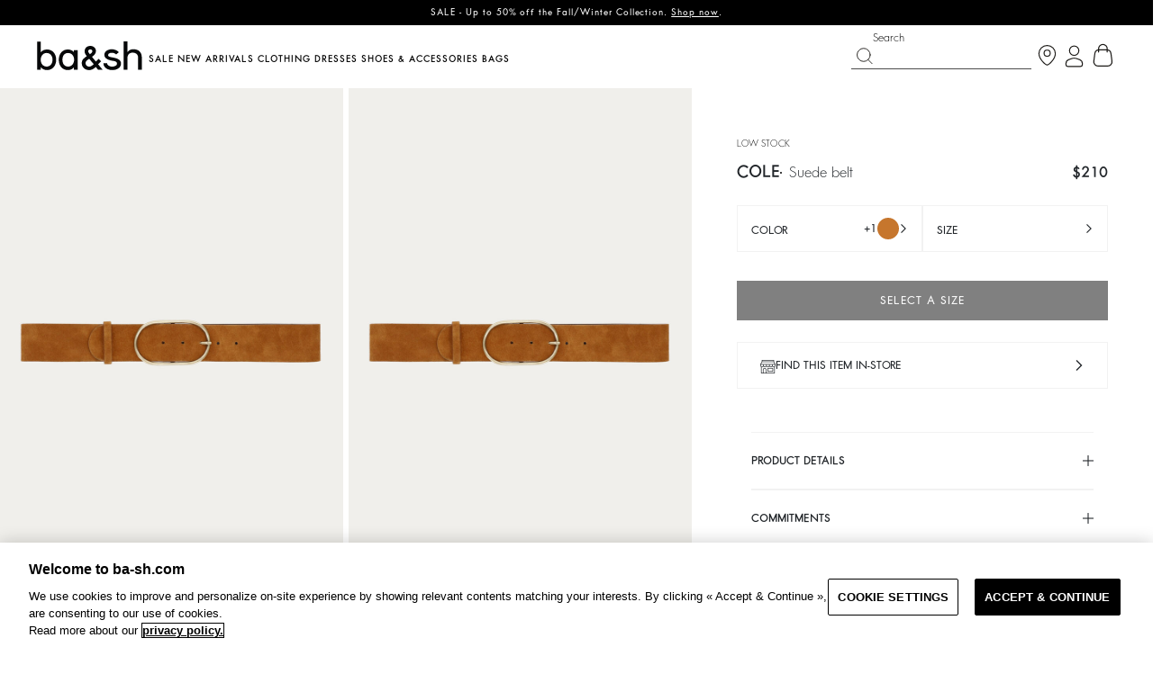

--- FILE ---
content_type: text/html;charset=UTF-8
request_url: https://ba-sh.com/us/p/belt-cole-cognac-3664784157205.html
body_size: 32731
content:
<!doctype html> <html lang="en" class="no-js"> <head><meta name="viewport" content="width=device-width, initial-scale=1, maximum-scale=1, user-scalable=0"><link fetchpriority="high" rel="preload" imagesrcset="https://ba-sh.com/dw/image/v2/BBTP_PRD/on/demandware.static/-/Sites-master-bash/default/dwf9358aa8/allImages/H18NEW/2H19COLE_COGNAC_1.jpg?sw=870&amp;sh=1389&amp;sm=fit&amp;strip=false" as="image" media="(max-width: 767px)"><link fetchpriority="high" rel="preload" imagesrcset="https://ba-sh.com/dw/image/v2/BBTP_PRD/on/demandware.static/-/Sites-master-bash/default/dwf9358aa8/allImages/H18NEW/2H19COLE_COGNAC_1.jpg?sw=870&amp;sh=1389&amp;sm=fit&amp;strip=false" as="image" media="(min-width: 767px)"> <link rel="stylesheet" href="https://ba-sh.com/fstrz/60aeeee35e842e031e1bf03c70760bb10ea94d106832383f1b48bf1c53657867.css?src=https%3A%2F%2Fba-sh.com%2Fon%2Fdemandware.static%2FSites-bash-us-Site%2F-%2Fen_US%2Fv1768777494664%2Fcss%2Fpagedesigner-bootstrap.min.css&amp;src=https%3A%2F%2Fba-sh.com%2Fon%2Fdemandware.static%2FSites-bash-us-Site%2F-%2Fen_US%2Fv1768777494664%2Fcss%2Fpage_designer.bundle.css&amp;src=https%3A%2F%2Fba-sh.com%2Fon%2Fdemandware.static%2FSites-bash-us-Site%2F-%2Fen_US%2Fv1768777494664%2Flib%2Fjquery%2Fui%2Fjquery-ui.min.css&amp;src=https%3A%2F%2Fba-sh.com%2Fon%2Fdemandware.static%2FSites-bash-us-Site%2F-%2Fen_US%2Fv1768777494664%2Flib%2Ffont-awesome%2Fcss%2Ffont-awesome.min.css" /><style type="text/css">ISAPPLEPAY{display:inline}.dw-apple-pay-button,.dw-apple-pay-button:hover,.dw-apple-pay-button:active{background-color:black;background-image:-webkit-named-image(apple-pay-logo-white);background-position:50% 50%;background-repeat:no-repeat;background-size:75% 60%;border-radius:5px;border:1px solid black;box-sizing:border-box;margin:5px auto;min-height:30px;min-width:100px;padding:0}
.dw-apple-pay-button:after{content:'Apple Pay';visibility:hidden}.dw-apple-pay-button.dw-apple-pay-logo-white{background-color:white;border-color:white;background-image:-webkit-named-image(apple-pay-logo-black);color:black}.dw-apple-pay-button.dw-apple-pay-logo-white.dw-apple-pay-border{border-color:black}</style><link rel="stylesheet" href="/on/demandware.static/Sites-bash-us-Site/-/en_US/v1768777494664/css/style.bundle.css"><link rel="stylesheet" href="/on/demandware.static/Sites-bash-us-Site/-/en_US/v1768777494664/css/pdp-vertical.bundle.css"><style>
    #INDbtnWrap #INDmenu-btn{
        display: none;
    }

    

</style><script>fstrz=!0;;"use strict";window.FRZ_PAGE_TYPE="pdp";
</script><script type="text/javascript" src="https://try.abtasty.com/3fbd53d8729d8c1711648c5e93be7c1e.js"></script> <script>
	var dataLayer = window.dataLayer || [];
</script> <script src="/on/demandware.static/Sites-bash-us-Site/-/en_US/v1768777494664/lib/jquery/jquery-3.7.1.min.js"></script> <script>
    /**
     * Function which define which page is available for GTM
     */
    window.getScopeGtm = function (pageContextNs) {
        var generalScopeGTM = [
            'account',
            'cart',
            'category',
            'checkout',
            'cms',
            'contact',
            'error',
            'login',
            'prehome',
            'product',
            'productSet',
            'search',
            'storefront',
            'storelocator',
            'pageDesigner',
            'content',
            'zendesk'
        ];
        return generalScopeGTM.indexOf(pageContextNs) >= 0;
    };
    dataLayerUser = {"user":{"id":"","userEmail":"","userHashedEmail":"","loginStatus":"Not logged","userType":"","user_storeland_id":"","ordercount":""}};
    dataLayerBasket = {"basketPage":{"basketID":"d479f9b325762e088439cdc350","basketTotal":0,"shippingMethod":"dhl_express_wpx-DHL95-S","paymentMethod":"","promoCode":"","products":[]}};
    pageContext = {"title":"BELT COLE","type":"product","ns":"product"};
    window.dataLayer = window.dataLayer || [];
    if (getScopeGtm(pageContext.ns)) {
        let gtmResult = "{&quot;page&quot;:{&quot;type&quot;:&quot;product&quot;,&quot;language&quot;:&quot;EN&quot;,&quot;country&quot;:&quot;US&quot;,&quot;currency&quot;:&quot;USD&quot;,&quot;error&quot;:&quot;&quot;,&quot;testVariable&quot;:&quot;&quot;,&quot;URL&quot;:&quot;https://ba-sh.com/on/demandware.store/Sites-bash-us-Site/en_US/Product-Show?pid=3664784157205&quot;,&quot;environment&quot;:&quot;production&quot;},&quot;productPageType&quot;:&quot;full_page&quot;,&quot;productPage&quot;:{&quot;id&quot;:&quot;2H19COLE_COGNAC&quot;,&quot;EAN&quot;:&quot;3664784157205&quot;,&quot;name&quot;:&quot;BELT COLE&quot;,&quot;size&quot;:&quot;75&quot;,&quot;equivalenceSize&quot;:[&quot;25 in&quot;,&quot;27 in&quot;,&quot;29 in&quot;,&quot;31 in&quot;],&quot;category&quot;:&quot;MAROQUINERIE&quot;,&quot;item_category2&quot;:&quot;D_RIDING&quot;,&quot;originalPrice&quot;:&quot;210.00&quot;,&quot;price&quot;:&quot;210.00&quot;,&quot;availibility&quot;:&quot;IN_STOCK&quot;,&quot;context&quot;:&quot;&quot;,&quot;gender&quot;:&quot;&quot;,&quot;video&quot;:&quot;false&quot;,&quot;imagePackshot&quot;:&quot;&quot;,&quot;complete-the-look&quot;:&quot;false&quot;,&quot;onSale&quot;:&quot;yes&quot;,&quot;season&quot;:&quot;19AW&quot;,&quot;seasonGestion&quot;:&quot;24SS&quot;},&quot;ecommerce&quot;:{&quot;detail&quot;:{&quot;products&quot;:[{&quot;id&quot;:&quot;2H19COLE_COGNAC&quot;,&quot;name&quot;:&quot;BELT COLE&quot;,&quot;brand&quot;:&quot;ba&amp;sh&quot;,&quot;price&quot;:&quot;210.00&quot;,&quot;category&quot;:&quot;MAROQUINERIE&quot;,&quot;item_category2&quot;:&quot;D_RIDING&quot;,&quot;variant&quot;:&quot;COGNAC&quot;,&quot;availability&quot;:&quot;IN_STOCK&quot;,&quot;context&quot;:&quot;&quot;,&quot;gender&quot;:&quot;&quot;,&quot;EAN&quot;:&quot;3664784157205&quot;,&quot;discount_status&quot;:&quot;no&quot;,&quot;discount&quot;:&quot;0.00&quot;}]}}}";
        window.dataLayer.push(JSON.parse(gtmResult.replace(/&quot;/g,'"')));
    }
</script> <script src="/on/demandware.static/Sites-bash-us-Site/-/en_US/v1768777494664/js/gtm.js"></script> <!-- Google Tag Manager --> <script>(function(w,d,s,l,i){w[l]=w[l]||[];w[l].push({'gtm.start':
  new Date().getTime(),event:'gtm.js'});var f=d.getElementsByTagName(s)[0],
  j=d.createElement(s),dl=l!='dataLayer'?'&l='+l:'';j.async=true;j.src=
  'https://data-addingwell.ba-sh.com/04sazxh9w13oz5o.js?aw='+i.replace(/^GTM-/, '')+dl;f.parentNode.insertBefore(j,f);
})(window,document,'script','dataLayer','GTM-K6PPTPK');</script> <!-- End Google Tag Manager --> <script>
    var _etmc = _etmc || [];
</script> <script async src="//510003055.collect.igodigital.com/collect.js"></script> <script>
    /**
     * Function which define which page is available for MarketingCloud
     */
    window.getScopeMc = function (pageContextNs) {
        var generalScopeGTM = [
            'account',
            'category',
            'cms',
            'contact',
            'error',
            'login',
            'prehome',
            'product',
            'productSet',
            'search',
            'storefront',
            'storelocator',
            'wishlist',
        ];
        return generalScopeGTM.indexOf(pageContextNs) >= 0;
    };
    window.getScopeMcConversion = function (pageContextNs) {
        var conversionScopeGTM = [
            'cart',
            'checkout',
        ];
        return conversionScopeGTM.indexOf(pageContextNs) >= 0;
    }
    window._etmc = window._etmc || [];
    const result = JSON.parse(("[[&quot;setOrgId&quot;,&quot;510003055&quot;],[&quot;trackPageView&quot;,{&quot;item&quot;:&quot;2H19COLE_COGNAC&quot;}]]").replaceAll('&quot;', '"'));
    result.forEach(element => {
        _etmc.push(element)
    });
</script> <script type="text/javascript">
WebFontConfig = {
google: { families: [ 'Lato:100,300,700,100italic,300italic:latin', 'Crete+Round:400,400italic:latin' ] }
};
(function() {
var wf = document.createElement('script');
wf.src = ('https:' == document.location.protocol ? 'https' : 'http') +
'://ajax.googleapis.com/ajax/libs/webfont/1/webfont.js';
wf.type = 'text/javascript';
wf.async = 'true';
var s = document.getElementsByTagName('script')[0];
s.parentNode.insertBefore(wf, s);
})();
</script> <script type="application/ld+json">
{
"@context": "https://schema.org",
"@type": "WebSite",
"url": "https://ba-sh.com/",
"potentialAction": {
"@type": "SearchAction",
"target": {
"@type": "EntryPoint",
"urlTemplate": "https://ba-sh.com/search?q={search_term_string}"
},
"query-input": "required name=search_term_string"
}
}
</script> <script type="application/ld+json">
{
"@context": "https://schema.org",
"@type": "Organization",
"url": "https://ba-sh.com/",
"logo": "https://ba-sh.com/on/demandware.static/-/Library-Sites-BashSharedLibrary/default/dw887abaea/FW18/logo.jpg",
"sameAs" : [
"https://www.facebook.com/bashparis/" ,
"https://www.instagram.com/bashparis/",
"https://www.pinterest.fr/bashparis/_created/",
"https://www.youtube.com/user/bashparis"
]
}
</script> <title>Suede Belt Cole Brown // ba&sh US</title> <meta charset=UTF-8 /> <meta http-equiv="x-ua-compatible" content="ie=edge" /> <meta name="description" content="Shop women&rsquo;s COLE suede belt in BROWN at the official ba&amp;sh US site. Enjoy free shipping &amp; returns." /> <meta name="keywords" content="" /> <meta name="google-site-verification" content="Pv5tewZs-_1oO1K1gge6gHarAmAtVn4XALUHf0aKUC8" /> <!--[if lt IE 9]> <script src="/on/demandware.static/Sites-bash-us-Site/-/en_US/v1768777494664/js/lib/html5.js"></script> <![endif]--> <script type="text/javascript">//<!--
/* <![CDATA[ (head-active_data.js) */
var dw = (window.dw || {});
dw.ac = {
    _analytics: null,
    _events: [],
    _category: "",
    _searchData: "",
    _anact: "",
    _anact_nohit_tag: "",
    _analytics_enabled: "true",
    _timeZone: "Etc/UTC",
    _capture: function(configs) {
        if (Object.prototype.toString.call(configs) === "[object Array]") {
            configs.forEach(captureObject);
            return;
        }
        dw.ac._events.push(configs);
    },
	capture: function() { 
		dw.ac._capture(arguments);
		// send to CQ as well:
		if (window.CQuotient) {
			window.CQuotient.trackEventsFromAC(arguments);
		}
	},
    EV_PRD_SEARCHHIT: "searchhit",
    EV_PRD_DETAIL: "detail",
    EV_PRD_RECOMMENDATION: "recommendation",
    EV_PRD_SETPRODUCT: "setproduct",
    applyContext: function(context) {
        if (typeof context === "object" && context.hasOwnProperty("category")) {
        	dw.ac._category = context.category;
        }
        if (typeof context === "object" && context.hasOwnProperty("searchData")) {
        	dw.ac._searchData = context.searchData;
        }
    },
    setDWAnalytics: function(analytics) {
        dw.ac._analytics = analytics;
    },
    eventsIsEmpty: function() {
        return 0 == dw.ac._events.length;
    }
};
/* ]]> */
// -->
</script> <script type="text/javascript">//<!--
/* <![CDATA[ (head-cquotient.js) */
var CQuotient = window.CQuotient = {};
CQuotient.clientId = 'bbtp-bash-us';
CQuotient.realm = 'BBTP';
CQuotient.siteId = 'bash-us';
CQuotient.instanceType = 'prd';
CQuotient.locale = 'en_US';
CQuotient.fbPixelId = '__UNKNOWN__';
CQuotient.activities = [];
CQuotient.cqcid='';
CQuotient.cquid='';
CQuotient.cqeid='';
CQuotient.cqlid='';
CQuotient.apiHost='api.cquotient.com';
/* Turn this on to test against Staging Einstein */
/* CQuotient.useTest= true; */
CQuotient.useTest = ('true' === 'false');
CQuotient.initFromCookies = function () {
	var ca = document.cookie.split(';');
	for(var i=0;i < ca.length;i++) {
	  var c = ca[i];
	  while (c.charAt(0)==' ') c = c.substring(1,c.length);
	  if (c.indexOf('cqcid=') == 0) {
		CQuotient.cqcid=c.substring('cqcid='.length,c.length);
	  } else if (c.indexOf('cquid=') == 0) {
		  var value = c.substring('cquid='.length,c.length);
		  if (value) {
		  	var split_value = value.split("|", 3);
		  	if (split_value.length > 0) {
			  CQuotient.cquid=split_value[0];
		  	}
		  	if (split_value.length > 1) {
			  CQuotient.cqeid=split_value[1];
		  	}
		  	if (split_value.length > 2) {
			  CQuotient.cqlid=split_value[2];
		  	}
		  }
	  }
	}
}
CQuotient.getCQCookieId = function () {
	if(window.CQuotient.cqcid == '')
		window.CQuotient.initFromCookies();
	return window.CQuotient.cqcid;
};
CQuotient.getCQUserId = function () {
	if(window.CQuotient.cquid == '')
		window.CQuotient.initFromCookies();
	return window.CQuotient.cquid;
};
CQuotient.getCQHashedEmail = function () {
	if(window.CQuotient.cqeid == '')
		window.CQuotient.initFromCookies();
	return window.CQuotient.cqeid;
};
CQuotient.getCQHashedLogin = function () {
	if(window.CQuotient.cqlid == '')
		window.CQuotient.initFromCookies();
	return window.CQuotient.cqlid;
};
CQuotient.trackEventsFromAC = function (/* Object or Array */ events) {
try {
	if (Object.prototype.toString.call(events) === "[object Array]") {
		events.forEach(_trackASingleCQEvent);
	} else {
		CQuotient._trackASingleCQEvent(events);
	}
} catch(err) {}
};
CQuotient._trackASingleCQEvent = function ( /* Object */ event) {
	if (event && event.id) {
		if (event.type === dw.ac.EV_PRD_DETAIL) {
			CQuotient.trackViewProduct( {id:'', alt_id: event.id, type: 'raw_sku'} );
		} // not handling the other dw.ac.* events currently
	}
};
CQuotient.trackViewProduct = function(/* Object */ cqParamData){
	var cq_params = {};
	cq_params.cookieId = CQuotient.getCQCookieId();
	cq_params.userId = CQuotient.getCQUserId();
	cq_params.emailId = CQuotient.getCQHashedEmail();
	cq_params.loginId = CQuotient.getCQHashedLogin();
	cq_params.product = cqParamData.product;
	cq_params.realm = cqParamData.realm;
	cq_params.siteId = cqParamData.siteId;
	cq_params.instanceType = cqParamData.instanceType;
	cq_params.locale = CQuotient.locale;
	
	if(CQuotient.sendActivity) {
		CQuotient.sendActivity(CQuotient.clientId, 'viewProduct', cq_params);
	} else {
		CQuotient.activities.push({activityType: 'viewProduct', parameters: cq_params});
	}
};
/* ]]> */
// -->
</script> <!-- Demandware Apple Pay --> <link href="/on/demandware.static/Sites-bash-us-Site/-/default/dw21bc274e/images/favicon.ico" rel="shortcut icon" type="image/x-icon"/> <link rel="alternate" href="https://ba-sh.com/ie/en/p/cole-belt-cognac-3664784157205.html" hreflang="en-IE"/> <link rel="alternate" href="https://ba-sh.com/be/fr/p/ceinture-cole-cognac-3664784157205.html" hreflang="fr-BE"/> <link rel="alternate" href="https://ba-sh.com/be/nl/p/riem-cole-cognac-3664784157205.html" hreflang="nl-BE"/> <link rel="alternate" href="https://ba-sh.com/be/en/p/cole-belt-cognac-3664784157205.html" hreflang="en-BE"/> <link rel="alternate" href="https://ba-sh.com/uk/p/cole-belt-cognac-3664784157205.html" hreflang="en-GB"/> <link rel="alternate" href="https://ba-sh.com/int/en/p/cole-belt-cognac-3664784157205.html" hreflang="en"/> <link rel="alternate" href="https://ba-sh.com/int/fr/p/ceinture-cole-cognac-3664784157205.html" hreflang="fr"/> <link rel="alternate" href="https://ba-sh.com/at/de/p/gurtel-cole-cognac-3664784157205.html" hreflang="de-AT"/> <link rel="alternate" href="https://ba-sh.com/es/p/cinturon-cole-cognac-3664784157205.html" hreflang="es-ES"/> <link rel="alternate" href="https://ba-sh.com/ch/fr/p/ceinture-cole-cognac-3664784157205.html" hreflang="fr-CH"/> <link rel="alternate" href="https://ba-sh.com/ch/de/p/gurtel-cole-cognac-3664784157205.html" hreflang="de-CH"/> <link rel="alternate" href="https://ba-sh.com/ch/en/p/cole-belt-cognac-3664784157205.html" hreflang="en-CH"/> <link rel="alternate" href="https://ba-sh.com/pt/pt/p/cole-belt-cognac-3664784157205.html" hreflang="pt-PT"/> <link rel="alternate" href="https://ba-sh.com/pt/en/p/cole-belt-cognac-3664784157205.html" hreflang="en-PT"/> <link rel="alternate" href="https://ba-sh.com/hk/p/belt-cole-cognac-3664784157205.html" hreflang="en-HK"/> <link rel="alternate" href="https://ba-sh.com/us/p/belt-cole-cognac-3664784157205.html" hreflang="en-US"/> <link rel="alternate" href="https://ba-sh.com/it/it/p/cole-belt-cognac-3664784157205.html" hreflang="it-IT"/> <link rel="alternate" href="https://ba-sh.com/dk/en/p/cole-belt-cognac-3664784157205.html" hreflang="en-DK"/> <link rel="alternate" href="https://ba-sh.com/fr/fr/p/ceinture-cole-cognac-3664784157205.html" hreflang="fr-FR"/> <link rel="alternate" href="https://ba-sh.com/fr/fr/p/ceinture-cole-cognac-3664784157205.html" hreflang="fr-MC"/> <link rel="alternate" href="https://ba-sh.com/fr/fr/p/cole-belt-cognac-3664784157205.html" hreflang="en-MO"/> <link rel="alternate" href="https://ba-sh.com/fr/en/p/cole-belt-cognac-3664784157205.html" hreflang="en-FR"/> <link rel="alternate" href="https://ba-sh.com/fr/fr/p/cole-belt-cognac-3664784157205.html" hreflang="en-MC"/> <link rel="alternate" href="https://ba-sh.com/de/p/gurtel-cole-cognac-3664784157205.html" hreflang="de-DE"/> <link rel="alternate" href="https://ba-sh.com/ca/en/p/cole-belt-cognac-3664784157205.html" hreflang="en-CA"/> <link rel="alternate" href="https://ba-sh.com/ca/fr/p/ceinture-cole-cognac-3664784157205.html" hreflang="fr-CA"/> <link rel="alternate" href="https://ba-sh.com/nl/nl/p/riem-cole-cognac-3664784157205.html" hreflang="nl-NL"/> <link rel="alternate" href="https://ba-sh.com/nl/en/p/cole-belt-cognac-3664784157205.html" hreflang="en-NL"/> <link rel="alternate" href="https://ba-sh.com/sg/p/cole-belt-cognac-3664784157205.html" hreflang="en-SG"/> <link rel="alternate" href="https://ba-sh.com/au/p/cole-belt-cognac-3664784157205.html" hreflang="en-AU"/> <link rel="alternate" href="https://ba-sh.com/fr/fr/p/ceinture-cole-cognac-3664784157205.html" hreflang="x-default"/> <meta name="robots" content="index, follow"> <script async src="https://js.klarna.com/web-sdk/v1/klarna.js"
data-environment="production"
data-client-id="8e869949-bbad-5e70-9b1a-e08ee535ac15"></script> <script src="//cdn.evgnet.com/beacon/baandsh/us_production/scripts/evergage.min.js"></script> <!--[if lte IE 8]> <script src="//cdnjs.cloudflare.com/ajax/libs/respond.js/1.4.2/respond.js" type="text/javascript"></script> <script src="https://cdn.rawgit.com/chuckcarpenter/REM-unit-polyfill/master/js/rem.min.js" type="text/javascript"></script> <![endif]--> <script type="text/javascript">
if (window.jQuery) {
jQuery(document).ready(function(){
if(screen.width < 768){
jQuery('#footer').append('<a href="/us/" class="full-site-link">View Full Site</a>');
jQuery('.full-site-link')
.attr('href', '/on/demandware.store/Sites-bash-us-Site/en_US/Home-FullSite')
.click(function(e) {
e.preventDefault();
jQuery.ajax({
url: '/on/demandware.store/Sites-bash-us-Site/en_US/Home-FullSite',
success: function(){
window.location.reload();
}
});
}
);
}
});
}
</script> <script type="text/javascript" id="globale-script-loader-data" src="/on/demandware.static/Sites-bash-us-Site/-/en_US/v1768777494664/js/geScriptLoader.js">
{"clientJsUrl":"https://web.global-e.com/merchant/clientsdk/1191","apiVersion":"2.1.4","clientJsMerchantId":1191,"clientSettings":"{\"AllowClientTracking\":{\"Value\":\"true\"},\"CDNEnabled\":{\"Value\":\"true\"},\"CheckoutContainerSuffix\":{\"Value\":\"Global-e_International_Checkout\"},\"FT_IsAnalyticsSDKEnabled\":{\"Value\":\"true\"},\"FullClientTracking\":{\"Value\":\"true\"},\"IsMonitoringMerchant\":{\"Value\":\"true\"},\"IsV2Checkout\":{\"Value\":\"true\"},\"SetGEInCheckoutContainer\":{\"Value\":\"true\"},\"ShowFreeShippingBanner\":{\"Value\":\"true\"},\"TabletAsMobile\":{\"Value\":\"false\"},\"AdScaleClientSDKURL\":{\"Value\":\"https://web.global-e.com/merchant/GetAdScaleClientScript?merchantId=1191\"},\"AmazonUICulture\":{\"Value\":\"en-GB\"},\"AnalyticsSDKCDN\":{\"Value\":\"https://globale-analytics-sdk.global-e.com/PROD/bundle.js\"},\"AnalyticsUrl\":{\"Value\":\"https://services.global-e.com/\"},\"BfGoogleAdsEnabled\":{\"Value\":\"false\"},\"BfGoogleAdsLifetimeInDays\":{\"Value\":\"30\"},\"CashbackServiceDomainUrl\":{\"Value\":\"https://finance-cashback.global-e.com\"},\"CDNUrl\":{\"Value\":\"https://webservices.global-e.com/\"},\"ChargeMerchantForPrepaidRMAOfReplacement\":{\"Value\":\"false\"},\"CheckoutCDNURL\":{\"Value\":\"https://webservices.global-e.com/\"},\"EnableReplaceUnsupportedCharactersInCheckout\":{\"Value\":\"false\"},\"Environment\":{\"Value\":\"PRODUCTION\"},\"FinanceServiceBaseUrl\":{\"Value\":\"https://finance-calculations.global-e.com\"},\"FT_AnalyticsSdkEnsureClientIdSynchronized\":{\"Value\":\"true\"},\"FT_BrowsingStartCircuitBreaker\":{\"Value\":\"true\"},\"FT_BrowsingStartEventInsteadOfPageViewed\":{\"Value\":\"true\"},\"FT_IsLegacyAnalyticsSDKEnabled\":{\"Value\":\"true\"},\"FT_IsShippingCountrySwitcherPopupAnalyticsEnabled\":{\"Value\":\"false\"},\"FT_IsWelcomePopupAnalyticsEnabled\":{\"Value\":\"false\"},\"FT_PostponePageViewToPageLoadComplete\":{\"Value\":\"true\"},\"FT_UseGlobalEEngineConfig\":{\"Value\":\"true\"},\"FT_UtmRaceConditionEnabled\":{\"Value\":\"true\"},\"GTM_ID\":{\"Value\":\"GTM-PWW94X2\"},\"InternalTrackingEnabled\":{\"Value\":\"false\"},\"InvoiceEditorURL\":{\"Value\":\"documents/invoice_editor\"},\"PixelAddress\":{\"Value\":\"https://utils.global-e.com\"},\"RangeOfAdditionalPaymentFieldsToDisplayIDs\":{\"Value\":\"[1,2,3,4,5,6,7,8,9,10,11,12,13,14,15,16,17,18,19,20]\"},\"ReconciliationServiceBaseUrl\":{\"Value\":\"https://finance-reconciliation-engine.global-e.com\"},\"RefundRMAReplacementShippingTypes\":{\"Value\":\"[2,3,4]\"},\"RefundRMAReplacementStatuses\":{\"Value\":\"[9,11,12]\"},\"TrackingV2\":{\"Value\":\"true\"},\"UseShopifyCheckoutForPickUpDeliveryMethod\":{\"Value\":\"false\"},\"MerchantIdHashed\":{\"Value\":\"mZee\"}}","clientJsDomain":"https://web.global-e.com","cookieDomain":"ba-sh.com","globaleOperatedCountry":false,"performFrontendSiteUrlRedirect":true,"getSiteRedirectUrl":"https://ba-sh.com/on/demandware.store/Sites-bash-us-Site/en_US/Globale-GetSiteRedirectUrl","globaleConvertPriceUrl":"https://ba-sh.com/on/demandware.store/Sites-bash-us-Site/en_US/Globale-ConvertPrice","geoLocationCountry":{"countryCode":"US","isCountryExists":true,"countryCodeToCustomPreselect":null,"isCountryToCustomPreselectExists":false},"country":"US","currency":"USD","culture":"en-US","locale":"en_US","allowedSite":true,"languageSwitcher":{"enabled":true,"countriesConfig":{"FR":["fr_FR","en_FR"],"LU":["fr_FR","en_FR"],"MO":["fr_FR","en_FR"],"BE":["fr_BE","nl_BE","en_BE"],"NL":["nl_NL","en_NL"],"PT":["pt_PT","en_PT"],"CH":["fr_CH","de_CH","en_CH"],"CA":["en_CA","fr_CA"],"MC":["fr_FR","en_FR"],"AD":["fr","en"],"CG":["fr","en"],"CI":["fr","en"],"GF":["fr","en"],"PF":["fr","en"],"GA":["fr","en"],"GP":["fr","en"],"MG":["fr","en"],"ML":["fr","en"],"MQ":["fr","en"],"MU":["fr","en"],"YT":["fr","en"],"MA":["fr","en"],"NC":["fr","en"],"RE":["fr","en"],"SN":["fr","en"],"BL":["fr","en"],"MF":["fr","en"],"PM":["fr","en"]},"languagesConfig":{"fr_FR":{"culture":"fr","label":"French"},"en_FR":{"culture":"en","label":"English"},"fr_BE":{"culture":"fr","label":"French"},"nl_BE":{"culture":"nl","label":"Dutch"},"en_BE":{"culture":"en","label":"English"},"nl_NL":{"culture":"nl","label":"Dutch"},"en_NL":{"culture":"en","label":"English"},"pt_PT":{"culture":"pt","label":"Portuguese"},"en_PT":{"culture":"en","label":"English"},"fr_CH":{"culture":"fr","label":"French"},"de_CH":{"culture":"de","label":"German"},"en_CH":{"culture":"en","label":"English"},"en_CA":{"culture":"en","label":"English"},"fr_CA":{"culture":"fr","label":"French"},"fr":{"culture":"fr","label":"French"},"en":{"culture":"en","label":"English"}},"isLanguageDropDownShown":false,"selectedLanguage":"en_US"}}
</script> <script src="/on/demandware.static/Sites-bash-us-Site/-/en_US/v1768777494664/js/product-list.js"></script> <script type="application/ld+json">
    {"@context":"https://schema.org/","@type":"ProductGroup","name":"BELT COLE","description":"Enhance your outfits with the elegant touch of the ba&sh COLE belt. Made in Italy, in suede calfskin, this belt has a light golden oval buckle for the black belt and weathered brass for the brandy and burgundy versions. A refined belt that's perfect over a lightweight dress or blouse.<br/> <br/>- Women's belt<br/>- Oval buckle<br/>- Width, 5 cm<br/>- 100% suede calfskin","url":"https://ba-sh.com/us/p/belt-cole-cognac-3664784157205.html","brand":{"@type":"Brand","name":"Ba&Sh"},"productGroupID":"2H19COLE","variesBy":["https://schema.org/color"],"hasVariant":[{"@type":"Product","sku":"2H19COLE_NOIR","image":["https://ba-sh.com/on/demandware.static/-/Sites-master-bash/default/dw0a862257/allImages/24AW/2H19COLE_NOIR_1.jpg","https://ba-sh.com/on/demandware.static/-/Sites-master-bash/default/dw281d8913/allImages/24AW/2H19COLE_NOIR_2.jpg","https://ba-sh.com/on/demandware.static/-/Sites-master-bash/default/dwd2710349/allImages/24AW/2H19COLE_NOIR_3.jpg"],"name":"BELT COLE","description":"Enhance your outfits with the elegant touch of the ba&sh COLE belt. Made in Italy, in suede calfskin, this belt has a light golden oval buckle for the black belt and weathered brass for the brandy and burgundy versions. A refined belt that's perfect over a lightweight dress or blouse.<br/> <br/>- Women's belt<br/>- Oval buckle<br/>- Width, 5 cm<br/>- 100% suede calfskin","color":"NOIR","offers":{"@type":"Offer","url":"https://ba-sh.com/us/p/belt-cole-noir-2H19COLE_NOIR.html","priceCurrency":"USD","price":210,"availability":"https://schema.org/InStock","hasMerchantReturnPolicy":{"@type":"MerchantReturnPolicy","applicableCountry":["US"],"returnPolicyCategory":"https://schema.org/MerchantReturnFiniteReturnWindow","merchantReturnDays":45},"shippingDetails":[{"@type":"OfferShippingDetails","shippingRate":{"@type":"MonetaryAmount","value":"0","currency":"USD"},"shippingDestination":{"@type":"DefinedRegion","addressCountry":["US"]}},{"@type":"OfferShippingDetails","shippingRate":{"@type":"MonetaryAmount","value":"0","currency":"USD"},"shippingDestination":{"@type":"DefinedRegion","addressCountry":["US"]}}]}},{"@type":"Product","sku":"2H19COLE_COGNAC","image":["https://ba-sh.com/on/demandware.static/-/Sites-master-bash/default/dwf9358aa8/allImages/H18NEW/2H19COLE_COGNAC_1.jpg","https://ba-sh.com/on/demandware.static/-/Sites-master-bash/default/dwa45e87f8/allImages/H18NEW/2H19COLE_COGNAC_2.jpg","https://ba-sh.com/on/demandware.static/-/Sites-master-bash/default/dwab7399df/allImages/H18NEW/2H19COLE_COGNAC_3.jpg"],"name":"BELT COLE","description":"Enhance your outfits with the elegant touch of the ba&sh COLE belt. Made in Italy, in suede calfskin, this belt has a light golden oval buckle for the black belt and weathered brass for the brandy and burgundy versions. A refined belt that's perfect over a lightweight dress or blouse.<br/> <br/>- Women's belt<br/>- Oval buckle<br/>- Width, 5 cm<br/>- 100% suede calfskin","color":"COGNAC","offers":{"@type":"Offer","url":"https://ba-sh.com/us/p/belt-cole-cognac-2H19COLE_COGNAC.html","priceCurrency":"USD","price":210,"availability":"https://schema.org/InStock","hasMerchantReturnPolicy":{"@type":"MerchantReturnPolicy","applicableCountry":["US"],"returnPolicyCategory":"https://schema.org/MerchantReturnFiniteReturnWindow","merchantReturnDays":45},"shippingDetails":[{"@type":"OfferShippingDetails","shippingRate":{"@type":"MonetaryAmount","value":"0","currency":"USD"},"shippingDestination":{"@type":"DefinedRegion","addressCountry":["US"]}},{"@type":"OfferShippingDetails","shippingRate":{"@type":"MonetaryAmount","value":"0","currency":"USD"},"shippingDestination":{"@type":"DefinedRegion","addressCountry":["US"]}}]}}]}
</script> <script type="application/ld+json">
{
"@context": "https://schema.org",
"@type": "BreadcrumbList",
"itemListElement":
[
{
"@type": "ListItem",
"position": 1,
"name": "Shoes & Accessories",
"item": "https://ba-sh.com/us/shoes-accessories/"
},
{
"@type": "ListItem",
"position": 2,
"name": "Belts",
"item": "https://ba-sh.com/us/shoes-accessories/belts/"
},
{
"@type": "ListItem",
"position": 3,
"name": "BELT COLE",
"item": "https://ba-sh.com/us/p/belt-cole-cognac-3664784157205.html"
}
]
}
</script> <link rel="canonical" href="https://ba-sh.com/us/p/belt-cole-cognac-3664784157205.html" /> <script type="text/JavaScript">(function(){
var a={};
function g(l){
a[l]=function(r,e,o){
var w=window,d=document,p=[],t,s,x;
w.tfcapi=t=w.tfcapi||function(){
t.q=t.q||[];
t.q.push(arguments);};
o&&o.forceMobile===true&&p.push('deviceType=mobile');
o&&o.autoCalculate===false&&p.push('autoCalculate=false');
x=d.getElementsByTagName('script')[0];
s=d.createElement('script');
s.type='text/javascript';s.async=true;
s.src='https://'+r+'-cdn'+(e==='dev'||e==='staging'?'.'+e:'')+
'.truefitcorp.com/fitrec/'+r+'/js/'+l+'.js?'+p.join('&');
x.parentNode.insertBefore(s,x);}}
g('fitrec');
g('tracker');
return a;
// Don't change anything above this line
})().fitrec('bsh','prod', {forceMobile: false});
</script> <script>
  if (navigator.userAgent.indexOf("Lighthouse") !== -1 || navigator.userAgent.indexOf("moto g") !== -1) {window.fasterizeNs = {blockDeferJsStart: true}} 
</script> <style>
.ProductList-grid[data-fstrz-fragment-id]:empty {
  min-height: 65vh;
}
  @media (min-width: 48em) {
    #hp-mobile {
      display: none !important;
    }
  }


  @media only screen and (min-width: 768px) {
    .Wrapper.Wrapper--product.js-Wrapper {
      padding-top: 132px;
    }

    #hp-desktop .hp-slider-content {
      min-height: 148px;
    }

    // #hp-desktop .hp-slider {
    //  min-height: 42vw;
    //}
  }

  //@media only screen and (min-width: 1024px) {
  //  .Wrapper--homepage .Main {
  //    position: relative;
  //    top: 3.2rem;
  //  }
  //}

  @media only screen and (min-width: 1025px) {
    .page-category #wrapper {
      padding-top: 133px;
    }
  }

  @media only screen and (max-width: 479px) {
    .page-category #wrapper {
      padding-top: 121px;
    }
  }

  @media only screen and (max-width: 767px) {
    #hp-mobile .hp-slider-content {
      min-height: 123px;
    }

    #hp-mobile .hp-slider {
      min-height: 154vw;
    }
  }

  @media only screen and (max-width: 768px) {
    .Product-picturesSwiper.Carousel.swiper.js-Pictures-swiper {
      min-height: 542px;
    }

    .ProductList .ProductTile {
      min-height: 310px;
    }

    .ProductList-titleWrapper:empty {
      min-height: 57px;
    }

    .ProductList .ProductTile-image {
      min-height: 236px;
    }

    .Product-head-wrapper .swiper-wrapper {
      min-width: 100vw;
    }
  }

  //@media only screen and (max-width: 1023px) {
  //  .Wrapper--homepage .Main {
  //    position: relative;
  //    top: 4.5rem;
  //  }
  //}


  @media only screen and (min-width: 768px) and (max-width: 1920px) {
    .ProductList .ProductTile {
      min-height: 506px;
    }

    .ProductList-titleWrapper:empty {
      min-height: 75px;
    }

    .ProductList .ProductTile-image {
      min-height: 387px;
    }

    .Product-head-wrapper .swiper-wrapper {
      min-width: 100vw;
    }
  }

  @media only screen and (min-width: 480px) and (max-width: 1024px) {
    .page-category #wrapper {
      padding-top: 123px;
    }
  }

  @media (min-width: 48em) {
    .Product-head-wrapper .Product-picturesSwiper .swiper-slide {
      width: 50%;
    }
  }

  .Wrapper {
    opacity: 1 !important;
  }

  .Minicart-flyout--hidden {
    display: none
  }

  .Wrapper--homepage .instagram-section .swiper-instagram img {
    aspect-ratio: 1/1;
  }

  .Wrapper--homepage {
    padding-top: 0 !important;
  }

  .shop-look-video video {
    height: 100%;
  }

  /* Fix CLS */
@media (max-width: 768px){
  .Wrapper{padding-top: 28px;}
}
</style> <script>
  if (navigator.userAgent.indexOf("Lighthouse") !== -1) {window.fasterizeNs = {blockDeferJsStart: true}}
</script></head> <body data-frz-flags='{"lazyload":false,"unlazyload":true,"deferjs":false,"cssontop":true,"minifyhtml":true,"concatcss":true,"minifycss":true,"concatjs":false,"minifyjs":false,"early-hints":true,"unsharding":true,"responsive":false,"edge_speed":true,"edge_seo":true,"service_worker":false,"edge_rewriter":true,"speculation_rules":false,"lazyloadjs":false,"smart_inp":false}' data-frz-version="2" data-frz-target-key="page_caching_policies_3" data-frz-target-label="PDP"> <!-- Google Tag Manager (noscript) --> <noscript><iframe src="https://data-addingwell.ba-sh.com/ns.html?id=GTM-K6PPTPK" height="0" width="0" style="display:none;visibility:hidden"></iframe></noscript> <!-- End Google Tag Manager (noscript) --> <div id="wrapper" class="Wrapper Wrapper--product js-Wrapper"> <header class="Header Header--top js-Header -darkHeader "> <div class="Header-banner js-Header-banner-wrapper recoIS"> <div class="Header-bannerInner js-Header-banner owl-carousel"> <div class="Header-bannerItem"> <span> <p><span style="color:#FFFFFF;">SALE - Up to 50% off the Fall/Winter Collection. </span><a href="https://ba-sh.com/us/sale/"><span style="color:#FFFFFF;"><u>Shop now</u>.</span></a></p></span> </div> </div> </div> <div class="Header-utility noshadow"> <div id="Header-main" class="Header-main"> <div class="container-header"> <div class="Header-logo display-mobile"> <a href="/us/"> <img src="/on/demandware.static/Sites-bash-us-Site/-/default/dw096e2a63/images/logo.svg" alt="ba&amp;sh" class="Header-logoImg"> <span class="visually-hidden">ba&amp;sh</span> </a> </div> <div class="container-header_top"> <div class="Header-desktop-wrapper"> <div class="Header-logo Header-logo_desktop"> <a href="/us/"> <img src="/on/demandware.static/Sites-bash-us-Site/-/default/dw096e2a63/images/logo.svg" alt="ba&amp;sh" width="128"> <span class="visually-hidden">ba&amp;sh</span> </a> </div> <div class="NavUtility-desktop"> <!-- toggle search mobile --> <button class="NavMobile-btnToggle js-SearchToggle NavMobile-btnToggle-search hidden-desktop"> <svg height="2.5rem" width="2.8rem"> <use xlink:href="/on/demandware.static/Sites-bash-us-Site/-/default/dwa85ba7e5/images/icone/headerSprite.svg#search"></use> </svg> <span>Search</span> </button> <div class="NavPrimary-list-wrapper"> <ul class="NavPrimary-list js-NavPrimary-list NavPrimary-list--level-1 js-NavPrimary-tag"> <li class="NavPrimary-item js-NavPrimary-item NavPrimary-item-main"> <a class="NavPrimary-itemLink NavPrimary-itemLink-event_sale NavPrimary-itemLink--level1 js-NavPrimary js-NavPrimary-taglvl NavPrimary-itemLink--hasSubMenu js-NavPrimary-itemLink--hasSubMenu " href="/us/sale/" data-gtm-lvlnav="1.0" style="; "> <span> Sale</span> <i class="NavPrimary-itemIcon Icon Icon--chevron-right menu-item-toggle"></i> </a> <div class="NavPrimary-subnav js-NavPrimary-subnav"> <div class="NavPrimary-subnav-top hidden-desktop"> <button type="button" class="NavPrimary-item NavPrimary-item--title js-NavBack"> <svg height="3rem" width="2rem"> <use xlink:href="/on/demandware.static/Sites-bash-us-Site/-/default/dwa85ba7e5/images/icone/headerSprite.svg#backArrow"></use> </svg> <span class="NavPrimary-itemTitle"> Sale </span> </button> <button id="nav-icon" class="topnav-menuToggle js-MenuToggle"> <svg height="2rem" width="2.4rem"> <use xlink:href="/on/demandware.static/Sites-bash-us-Site/-/default/dwa85ba7e5/images/icone/headerSprite.svg#close"></use> </svg> </button> </div> <div class="NavPrimary-subnav-wrapper js-NavPrimary-subnav-wrapper"> <ul class="NavPrimary-list NavPrimary-list--subNav first-subnav-list"> <li class="NavPrimary-item NavPrimary-item--subtitle"> By category </li> <li class="NavPrimary-item js-NavPrimary-item"> <a class="NavPrimary-itemLink NavPrimary-itemLink--cat js-NavPrimary-taglvl " href="/us/sale/dresses/" data-gtm-lvlnav="2.0"> Dresses </a> </li> <li class="NavPrimary-item js-NavPrimary-item"> <a class="NavPrimary-itemLink NavPrimary-itemLink--cat js-NavPrimary-taglvl " href="/us/sale/jackets-coats/" data-gtm-lvlnav="2.0"> Jackets &amp; Coats </a> </li> <li class="NavPrimary-item js-NavPrimary-item"> <a class="NavPrimary-itemLink NavPrimary-itemLink--cat js-NavPrimary-taglvl " href="/us/sale/sweaters/" data-gtm-lvlnav="2.0"> Sweaters </a> </li> <li class="NavPrimary-item js-NavPrimary-item"> <a class="NavPrimary-itemLink NavPrimary-itemLink--cat js-NavPrimary-taglvl " href="/us/sale/tops-shirts/" data-gtm-lvlnav="2.0"> Tops &amp; Shirts </a> </li> <li class="NavPrimary-item js-NavPrimary-item"> <a class="NavPrimary-itemLink NavPrimary-itemLink--cat js-NavPrimary-taglvl " href="/us/sale/pants-jeans/" data-gtm-lvlnav="2.0"> Pants &amp; Jeans </a> </li> <li class="NavPrimary-item js-NavPrimary-item"> <a class="NavPrimary-itemLink NavPrimary-itemLink--cat js-NavPrimary-taglvl " href="/us/sale/skirts-shorts/" data-gtm-lvlnav="2.0"> Skirts &amp; Shorts </a> </li> <li class="NavPrimary-item js-NavPrimary-item"> <a class="NavPrimary-itemLink NavPrimary-itemLink--cat js-NavPrimary-taglvl " href="/us/sale/jumpsuits/" data-gtm-lvlnav="2.0"> Jumpsuits </a> </li> <li class="NavPrimary-item js-NavPrimary-item"> <a class="NavPrimary-itemLink NavPrimary-itemLink--cat js-NavPrimary-taglvl " href="/us/sale/tees/" data-gtm-lvlnav="2.0"> Tees </a> </li> <li class="NavPrimary-item js-NavPrimary-item"> <a class="NavPrimary-itemLink NavPrimary-itemLink--cat js-NavPrimary-taglvl " href="/us/sale/shoes/" data-gtm-lvlnav="2.0"> Shoes </a> </li> <li class="NavPrimary-item js-NavPrimary-item"> <a class="NavPrimary-itemLink NavPrimary-itemLink--cat js-NavPrimary-taglvl " href="/us/sale/bags-accessories/" data-gtm-lvlnav="2.0"> Bags &amp; Accessories </a> </li> <li class="NavPrimary-item js-NavPrimary-item"> <a class="NavPrimary-itemLink NavPrimary-itemLink--cat js-NavPrimary-taglvl " href="/us/sale/belts/" data-gtm-lvlnav="2.0"> Belts </a> </li> <li class="NavPrimary-item js-NavPrimary-item"> <a class="NavPrimary-itemLink NavPrimary-itemLink--cat js-NavPrimary-taglvl " href="/us/sale/new-styles-added/" data-gtm-lvlnav="2.0"> New Styles Added </a> </li> <li class="NavPrimary-item js-NavPrimary-item"> <a class="NavPrimary-itemLink NavPrimary-itemLink--cat js-NavPrimary-taglvl " href="/us/sale/online-only/" data-gtm-lvlnav="2.0"> Online only </a> </li> <li class="NavPrimary-item item-viewall"> <a class="NavPrimary-itemLink NavPrimary-itemLink--all" href="/us/sale/">See all</a> </li> </ul> <!-- dwMarker="content" dwContentID="346c9b5a76cc6b78c07d460b02" --> <ul class="NavPrimary-list NavPrimary-list--subNav"> <li class="NavPrimary-item NavPrimary-item--subtitle">EDITS</li> <li class="NavPrimary-item"><a class="NavPrimary-itemLink NavPrimary-itemLink--variant js-NavPrimary-taglvl" data-gtm-lvlnav="2" href="https://ba-sh.com/us/sale/50-off/">50% Off </a></li> <li class="NavPrimary-item"><a class="NavPrimary-itemLink NavPrimary-itemLink--variant js-NavPrimary-taglvl" data-gtm-lvlnav="2" href="https://ba-sh.com/us/sale/40-off/">40% Off</a></li> <li class="NavPrimary-item"><a class="NavPrimary-itemLink NavPrimary-itemLink--variant js-NavPrimary-taglvl" data-gtm-lvlnav="2" href="https://ba-sh.com/us/sale/30-off/">30% Off  </a></li> </ul> <!-- End content-asset --> <div class="NavPrimary-banner"> <div class="NavPrimary-banner-wrapper"> <div class="landing-discover"> <a href="https://ba-sh.com/us/sale/"> <img src="/on/demandware.static/-/Library-Sites-BashSharedLibrary/default/dw72b44a6e/CARRENAV_SALE_NA.jpg" /> <p class="topNavBanner-wrapper"> <span class="topNavBanner-tag">Sale </span> <span class="topNavBanner-text"> Shop now </span> </p> </a> </div> </iselse> </div> </div> </div> </div> </li> <li class="NavPrimary-item js-NavPrimary-item NavPrimary-item-main"> <a class="NavPrimary-itemLink NavPrimary-itemLink-new_collection NavPrimary-itemLink--level1 js-NavPrimary js-NavPrimary-taglvl  " href="https://ba-sh.com/us/new-in/" data-gtm-lvlnav="1.0" style="; "> <span> NEW ARRIVALS</span> </a> </li> <li class="NavPrimary-item js-NavPrimary-item NavPrimary-item-main"> <a class="NavPrimary-itemLink NavPrimary-itemLink-clothing NavPrimary-itemLink--level1 js-NavPrimary js-NavPrimary-taglvl NavPrimary-itemLink--hasSubMenu js-NavPrimary-itemLink--hasSubMenu " href="/us/clothing/" data-gtm-lvlnav="1.0" style="; "> <span> Clothing</span> <i class="NavPrimary-itemIcon Icon Icon--chevron-right menu-item-toggle"></i> </a> <div class="NavPrimary-subnav js-NavPrimary-subnav"> <div class="NavPrimary-subnav-top hidden-desktop"> <button type="button" class="NavPrimary-item NavPrimary-item--title js-NavBack"> <svg height="3rem" width="2rem"> <use xlink:href="/on/demandware.static/Sites-bash-us-Site/-/default/dwa85ba7e5/images/icone/headerSprite.svg#backArrow"></use> </svg> <span class="NavPrimary-itemTitle"> Clothing </span> </button> <button id="nav-icon" class="topnav-menuToggle js-MenuToggle"> <svg height="2rem" width="2.4rem"> <use xlink:href="/on/demandware.static/Sites-bash-us-Site/-/default/dwa85ba7e5/images/icone/headerSprite.svg#close"></use> </svg> </button> </div> <div class="NavPrimary-subnav-wrapper js-NavPrimary-subnav-wrapper"> <ul class="NavPrimary-list NavPrimary-list--subNav first-subnav-list"> <li class="NavPrimary-item NavPrimary-item--subtitle"> By category </li> <li class="NavPrimary-item js-NavPrimary-item"> <a class="NavPrimary-itemLink NavPrimary-itemLink--cat js-NavPrimary-taglvl " href="/us/dresses/" data-gtm-lvlnav="2.0"> Dresses <i class="NavPrimary-itemIcon Icon Icon--chevron-right"></i> </a> </li> <li class="NavPrimary-item js-NavPrimary-item"> <a class="NavPrimary-itemLink NavPrimary-itemLink--cat js-NavPrimary-taglvl " href="/us/jackets-coats/" data-gtm-lvlnav="2.0"> Jackets &amp; Coats <i class="NavPrimary-itemIcon Icon Icon--chevron-right"></i> </a> </li> <li class="NavPrimary-item js-NavPrimary-item"> <a class="NavPrimary-itemLink NavPrimary-itemLink--cat js-NavPrimary-taglvl " href="/us/sweaters-cardigans/" data-gtm-lvlnav="2.0"> Sweaters &amp; Cardigans <i class="NavPrimary-itemIcon Icon Icon--chevron-right"></i> </a> </li> <li class="NavPrimary-item js-NavPrimary-item"> <a class="NavPrimary-itemLink NavPrimary-itemLink--cat js-NavPrimary-taglvl " href="/us/tops-shirts/" data-gtm-lvlnav="2.0"> Tops &amp; Shirts <i class="NavPrimary-itemIcon Icon Icon--chevron-right"></i> </a> </li> <li class="NavPrimary-item js-NavPrimary-item"> <a class="NavPrimary-itemLink NavPrimary-itemLink--cat js-NavPrimary-taglvl " href="/us/pants-jeans/" data-gtm-lvlnav="2.0"> Pants &amp; Jeans <i class="NavPrimary-itemIcon Icon Icon--chevron-right"></i> </a> </li> <li class="NavPrimary-item js-NavPrimary-item"> <a class="NavPrimary-itemLink NavPrimary-itemLink--cat js-NavPrimary-taglvl " href="/us/skirts-shorts/" data-gtm-lvlnav="2.0"> Skirts &amp; Shorts <i class="NavPrimary-itemIcon Icon Icon--chevron-right"></i> </a> </li> <li class="NavPrimary-item js-NavPrimary-item"> <a class="NavPrimary-itemLink NavPrimary-itemLink--cat js-NavPrimary-taglvl " href="/us/jumpsuits-overalls/" data-gtm-lvlnav="2.0"> Jumpsuits &amp; Overalls </a> </li> <li class="NavPrimary-item js-NavPrimary-item"> <a class="NavPrimary-itemLink NavPrimary-itemLink--cat js-NavPrimary-taglvl " href="/us/sweaters-cardiganssweatshirts/" data-gtm-lvlnav="2.0"> Sweatshirts </a> </li> <li class="NavPrimary-item js-NavPrimary-item"> <a class="NavPrimary-itemLink NavPrimary-itemLink--cat js-NavPrimary-taglvl " href="/us/t-shirts/" data-gtm-lvlnav="2.0"> T-Shirts &amp; Tank Tops </a> </li> <li class="NavPrimary-item js-NavPrimary-item"> <a class="NavPrimary-itemLink NavPrimary-itemLink--cat js-NavPrimary-taglvl " href="/us/denim/" data-gtm-lvlnav="2.0"> Denim </a> </li> <li class="NavPrimary-item js-NavPrimary-item"> <a class="NavPrimary-itemLink NavPrimary-itemLink--cat js-NavPrimary-taglvl " href="/us/matching-sets/" data-gtm-lvlnav="2.0"> Matching Sets </a> </li> <li class="NavPrimary-item item-viewall"> <a class="NavPrimary-itemLink NavPrimary-itemLink--all" href="/us/clothing/">See all</a> </li> </ul> <!-- dwMarker="content" dwContentID="eb3679ca99a6bc4277d7459b13" --> <ul class="NavPrimary-list NavPrimary-list--subNav"> <li class="NavPrimary-item NavPrimary-item--subtitle">Discover</li> <li class="NavPrimary-item"><a class="NavPrimary-itemLink NavPrimary-itemLink--variant js-NavPrimary-taglvl" data-gtm-lvlnav="2" href="https://ba-sh.com/us/new-for-you/"><span style="color:">New season <sup style="color:#">NEW</sup></a></span></li> <li class="NavPrimary-item"><a class="NavPrimary-itemLink NavPrimary-itemLink--variant js-NavPrimary-taglvl" data-gtm-lvlnav="2" href="https://ba-sh.com/us/collection/trending-now/"><span style="color:">Trending now <sup style="color:#"></sup></a></span></li> <li class="NavPrimary-item"><a class="NavPrimary-itemLink NavPrimary-itemLink--variant js-NavPrimary-taglvl" data-gtm-lvlnav="2" href="https://ba-sh.com/us/occasion/"><span style="color:">Party wear<sup style="color:#"></sup></a></span></li> <li class="NavPrimary-item"><a class="NavPrimary-itemLink NavPrimary-itemLink--variant js-NavPrimary-taglvl" data-gtm-lvlnav="2" href="https://ba-sh.com/us/wellness-home/"><span style="color:">Wellness<sup style="color:#"></sup></a></span></li> <li class="NavPrimary-item"><a class="NavPrimary-itemLink NavPrimary-itemLink--variant js-NavPrimary-taglvl" data-gtm-lvlnav="2" a href="https://ba-sh.com/on/demandware.store/Sites-bash-us-Site/en_US/GiftCert-CheckBalance"><span style="color:">e-gift card</span></a></li> <li class="NavPrimary-item"><a class="NavPrimary-itemLink NavPrimary-itemLink--variant js-NavPrimary-taglvl" data-gtm-lvlnav="2" target="_blank" href="https://secondhand.ba-sh.com/?utm_source=ba&sh&utm_medium=referral&utm_campaign=clothing-edits">Second Hand</a></li> </ul> <!-- End content-asset --> <div class="NavPrimary-banner"> <div class="NavPrimary-banner-wrapper"> <div class="landing-discover"> <a href="https://ba-sh.com/us/new-for-you/"> <img src="/on/demandware.static/-/Library-Sites-BashSharedLibrary/default/dw23cd66d5/CARRENAV_PAP2.jpg" /> <p class="topNavBanner-wrapper"> <span class="topNavBanner-tag">New season </span> <span class="topNavBanner-text"> Discover </span> </p> </a> </div> <div class="landing-discover"> <a href="https://ba-sh.com/us/new-in/"> <img src="/on/demandware.static/-/Library-Sites-BashSharedLibrary/default/dwaf268017/CARRENAV_PAP.jpg" /> <p class="topNavBanner-wrapper"> <span class="topNavBanner-tag"> In Rhythm </span> <span class="topNavBanner-text"> Discover </span> </p> </a> </div> </iselse> </div> </div> </div> </div> </li> <li class="NavPrimary-item js-NavPrimary-item NavPrimary-item-main"> <a class="NavPrimary-itemLink NavPrimary-itemLink-nav_dresses NavPrimary-itemLink--level1 js-NavPrimary js-NavPrimary-taglvl NavPrimary-itemLink--hasSubMenu js-NavPrimary-itemLink--hasSubMenu " href="/us/all-dresses/" data-gtm-lvlnav="1.0" style="; "> <span> Dresses</span> <i class="NavPrimary-itemIcon Icon Icon--chevron-right menu-item-toggle"></i> </a> <div class="NavPrimary-subnav js-NavPrimary-subnav"> <div class="NavPrimary-subnav-top hidden-desktop"> <button type="button" class="NavPrimary-item NavPrimary-item--title js-NavBack"> <svg height="3rem" width="2rem"> <use xlink:href="/on/demandware.static/Sites-bash-us-Site/-/default/dwa85ba7e5/images/icone/headerSprite.svg#backArrow"></use> </svg> <span class="NavPrimary-itemTitle"> Dresses </span> </button> <button id="nav-icon" class="topnav-menuToggle js-MenuToggle"> <svg height="2rem" width="2.4rem"> <use xlink:href="/on/demandware.static/Sites-bash-us-Site/-/default/dwa85ba7e5/images/icone/headerSprite.svg#close"></use> </svg> </button> </div> <div class="NavPrimary-subnav-wrapper js-NavPrimary-subnav-wrapper"> <ul class="NavPrimary-list NavPrimary-list--subNav first-subnav-list"> <li class="NavPrimary-item NavPrimary-item--subtitle"> By category </li> <li class="NavPrimary-item js-NavPrimary-item"> <a class="NavPrimary-itemLink NavPrimary-itemLink--cat js-NavPrimary-taglvl " href="/us/mini-dresses-collection/" data-gtm-lvlnav="2.0"> Mini dresses </a> </li> <li class="NavPrimary-item js-NavPrimary-item"> <a class="NavPrimary-itemLink NavPrimary-itemLink--cat js-NavPrimary-taglvl " href="/us/midi-dresses-collection/" data-gtm-lvlnav="2.0"> Midi Dresses </a> </li> <li class="NavPrimary-item js-NavPrimary-item"> <a class="NavPrimary-itemLink NavPrimary-itemLink--cat js-NavPrimary-taglvl " href="/us/maxi-dresses-collection/" data-gtm-lvlnav="2.0"> Maxi dresses </a> </li> <li class="NavPrimary-item js-NavPrimary-item"> <a class="NavPrimary-itemLink NavPrimary-itemLink--cat js-NavPrimary-taglvl " href="/us/party-dresses-collection/" data-gtm-lvlnav="2.0"> Party dresses </a> </li> <li class="NavPrimary-item js-NavPrimary-item"> <a class="NavPrimary-itemLink NavPrimary-itemLink--cat js-NavPrimary-taglvl " href="/us/knit-dresses-collection/" data-gtm-lvlnav="2.0"> Knit dresses </a> </li> <li class="NavPrimary-item item-viewall"> <a class="NavPrimary-itemLink NavPrimary-itemLink--all" href="/us/all-dresses/">See all</a> </li> </ul> <div class="NavPrimary-banner"> <div class="NavPrimary-banner-wrapper"> <div class="landing-discover"> <a href="https://ba-sh.com/us/dresses/"> <img src="/on/demandware.static/-/Library-Sites-BashSharedLibrary/default/dw970b3fa3/CARRENAV_DRESSES.jpg" /> <p class="topNavBanner-wrapper"> <span class="topNavBanner-tag">All dresses </span> <span class="topNavBanner-text"> Discover </span> </p> </a> </div> </iselse> </div> </div> </div> </div> </li> <li class="NavPrimary-item js-NavPrimary-item NavPrimary-item-main"> <a class="NavPrimary-itemLink NavPrimary-itemLink-accessories NavPrimary-itemLink--level1 js-NavPrimary js-NavPrimary-taglvl NavPrimary-itemLink--hasSubMenu js-NavPrimary-itemLink--hasSubMenu " href="/us/shoes-accessories/" data-gtm-lvlnav="1.0" style="; "> <span> Shoes &amp; Accessories</span> <i class="NavPrimary-itemIcon Icon Icon--chevron-right menu-item-toggle"></i> </a> <div class="NavPrimary-subnav js-NavPrimary-subnav"> <div class="NavPrimary-subnav-top hidden-desktop"> <button type="button" class="NavPrimary-item NavPrimary-item--title js-NavBack"> <svg height="3rem" width="2rem"> <use xlink:href="/on/demandware.static/Sites-bash-us-Site/-/default/dwa85ba7e5/images/icone/headerSprite.svg#backArrow"></use> </svg> <span class="NavPrimary-itemTitle"> Shoes &amp; Accessories </span> </button> <button id="nav-icon" class="topnav-menuToggle js-MenuToggle"> <svg height="2rem" width="2.4rem"> <use xlink:href="/on/demandware.static/Sites-bash-us-Site/-/default/dwa85ba7e5/images/icone/headerSprite.svg#close"></use> </svg> </button> </div> <div class="NavPrimary-subnav-wrapper js-NavPrimary-subnav-wrapper"> <ul class="NavPrimary-list NavPrimary-list--subNav first-subnav-list"> <li class="NavPrimary-item NavPrimary-item--subtitle"> By category </li> <li class="NavPrimary-item js-NavPrimary-item"> <a class="NavPrimary-itemLink NavPrimary-itemLink--cat js-NavPrimary-taglvl " href="/us/shoes-accessories/shoes/" data-gtm-lvlnav="2.0"> Shoes <i class="NavPrimary-itemIcon Icon Icon--chevron-right"></i> </a> </li> <li class="NavPrimary-item js-NavPrimary-item"> <a class="NavPrimary-itemLink NavPrimary-itemLink--cat js-NavPrimary-taglvl " href="/us/shoes-accessories/bags/" data-gtm-lvlnav="2.0"> Bags </a> </li> <li class="NavPrimary-item js-NavPrimary-item"> <a class="NavPrimary-itemLink NavPrimary-itemLink--cat js-NavPrimary-taglvl " href="/us/shoes-accessories/belts/" data-gtm-lvlnav="2.0"> Belts </a> </li> <li class="NavPrimary-item js-NavPrimary-item"> <a class="NavPrimary-itemLink NavPrimary-itemLink--cat js-NavPrimary-taglvl " href="https://ba-sh.com/us/shoes-accessories/jewelry/" data-gtm-lvlnav="2.0"> Jewelry </a> </li> <li class="NavPrimary-item js-NavPrimary-item"> <a class="NavPrimary-itemLink NavPrimary-itemLink--cat js-NavPrimary-taglvl " href="/us/shoes-accessories/scarves-beanies/" data-gtm-lvlnav="2.0"> Scarves &amp; Beanies </a> </li> <li class="NavPrimary-item js-NavPrimary-item"> <a class="NavPrimary-itemLink NavPrimary-itemLink--cat js-NavPrimary-taglvl " href="/us/shoes-accessories/eyewear/" data-gtm-lvlnav="2.0"> Eyewear </a> </li> <li class="NavPrimary-item js-NavPrimary-item"> <a class="NavPrimary-itemLink NavPrimary-itemLink--cat js-NavPrimary-taglvl " href="/us/shoes-accessories/small-accessories/" data-gtm-lvlnav="2.0"> Small Accessories </a> </li> <li class="NavPrimary-item js-NavPrimary-item"> <a class="NavPrimary-itemLink NavPrimary-itemLink--cat js-NavPrimary-taglvl " href="/us/shoes-accessories/small-leather-goods/" data-gtm-lvlnav="2.0"> Small Leather Goods </a> </li> <li class="NavPrimary-item js-NavPrimary-item"> <a class="NavPrimary-itemLink NavPrimary-itemLink--cat js-NavPrimary-taglvl " href="/us/shoes-accessories/hats/" data-gtm-lvlnav="2.0"> Hats </a> </li> <li class="NavPrimary-item js-NavPrimary-item"> <a class="NavPrimary-itemLink NavPrimary-itemLink--cat js-NavPrimary-taglvl " href="/us/shoes-accessories/hair-accessories/" data-gtm-lvlnav="2.0"> Hair Accessories </a> </li> <li class="NavPrimary-item item-viewall"> <a class="NavPrimary-itemLink NavPrimary-itemLink--all" href="/us/shoes-accessories/">See all</a> </li> </ul> <!-- dwMarker="content" dwContentID="e036858be4eed4f71bdf488b22" --> <ul class="NavPrimary-list NavPrimary-list--subNav"> <li class="NavPrimary-item NavPrimary-item--subtitle">EDITS</li> <li class="NavPrimary-item"><a class="NavPrimary-itemLink NavPrimary-itemLink--variant js-NavPrimary-taglvl" data-gtm-lvlnav="2" href="https://ba-sh.com/us/youyou.html">Youyou bag<sup style="color: #">NEW</sup></a></li> <li class="NavPrimary-item"><a class="NavPrimary-itemLink NavPrimary-itemLink--variant js-NavPrimary-taglvl" data-gtm-lvlnav="2" href="https://ba-sh.com/us/shoes-accessories/winter-accessories/"><span style="color:">Winter accessories<sup style="color:#"></sup></a></span></li> <li class="NavPrimary-item"><a class="NavPrimary-itemLink NavPrimary-itemLink--variant js-NavPrimary-taglvl" data-gtm-lvlnav="2" href="https://ba-sh.com/us/june-tote.html">The June Family <sup style="color: #">BESTSELLER</sup></a></li> <li class="NavPrimary-item"><a class="NavPrimary-itemLink NavPrimary-itemLink--variant js-NavPrimary-taglvl" data-gtm-lvlnav="2" href="https://ba-sh.com/us/swing-XXL.html">Fringe Swing bag <sup style="color: #"></sup></a></li> <li class="NavPrimary-item"><a class="NavPrimary-itemLink NavPrimary-itemLink--variant js-NavPrimary-taglvl" data-gtm-lvlnav="2" href="https://ba-sh.com/on/demandware.store/Sites-bash-us-Site/en_US/GiftCert-CheckBalance">E-Gift Card</a></li> </ul> <!-- End content-asset --> <div class="NavPrimary-banner"> <div class="NavPrimary-banner-wrapper"> <div class="landing-discover"> <a href="https://ba-sh.com/us/june-tote.html"> <img src="/on/demandware.static/-/Library-Sites-BashSharedLibrary/default/dw9d6d5142/CARRENAV_ACCESS.jpg" /> <p class="topNavBanner-wrapper"> <span class="topNavBanner-tag">The June Family </span> <span class="topNavBanner-text"> Discover </span> </p> </a> </div> <div class="landing-discover"> <a href="https://ba-sh.com/us/shoes-accessories/jewelry/"> <img src="/on/demandware.static/-/Library-Sites-BashSharedLibrary/default/dwb34af092/CARRENAV_ACCESS2.jpg" /> <p class="topNavBanner-wrapper"> <span class="topNavBanner-tag"> Jewels </span> <span class="topNavBanner-text"> Discover </span> </p> </a> </div> </iselse> </div> </div> </div> </div> </li> <div class="NavPrimary-content"> <li class="NavPrimary-item js-NavPrimary-itemLink--noSubMenu"> <a class="NavPrimary-itemLink NavPrimary-itemLink--level1 NavPrimary-itemLink--noSubMenu" href="https://ba-sh.com/us/shoes-accessories/bags/"><span style="color:#;">BAGS</span></a> </li> </div> </ul> </div> </div> </div> <nav role="navigation" aria-label="Utility navigation" class="NavUtility"> <ul class="NavUtility-list"> <li class="NavUtility-item NavUtility-item--search"> <button class="NavUtility-searchToggle js-SearchToggle "> <svg height="2.5rem" width="2.8rem" class='u-hidden-desktop'> <use xlink:href="/on/demandware.static/Sites-bash-us-Site/-/default/dwa85ba7e5/images/icone/headerSprite.svg#search"></use> </svg> <svg height="2rem" width="2.4rem" class='u-hidden-mobile'> <use xlink:href="/on/demandware.static/Sites-bash-us-Site/-/default/dwa85ba7e5/images/icone/headerSprite.svg#search"></use> </svg> <span class="icon-txt js-searchIconTxt">Search</span> </button> </li> <li class="NavUtility-item NavUtility-item--desktop"> <a href="https://ba-sh.com/us/stores" class="NavUtility-stores" title="Our stores"> <svg height="2.5rem" width="2.5rem"> <use xlink:href="/on/demandware.static/Sites-bash-us-Site/-/default/dwa85ba7e5/images/icone/headerSprite.svg#stores"></use> </svg> </a> </li> <li class="NavUtility-item NavUtility-item--user"> <a href="https://ba-sh.com/us/account" title="" class="NavMobile-account " data-login-redirect="https://ba-sh.com/us/login"> <svg height="2.5rem" width="2.5rem"> <use xlink:href="/on/demandware.static/Sites-bash-us-Site/-/default/dwa85ba7e5/images/icone/headerSprite.svg#accountEmpty"></use> </svg> </a> </li> <li class="NavUtility-item NavUtility-item--cart js-MiniCart" id="mini-cart"> <!-- Report any requested source code --> <!-- Report the active source code --> <div class="Popin-header Cart Cart--minicart" data-minicart="default"> <a class="Cart-link " href="https://ba-sh.com/us/cart" title="View Bag  "> <svg height="3rem" width="3rem"> <use xlink:href="/on/demandware.static/Sites-bash-us-Site/-/default/dwa85ba7e5/images/icone/headerSprite.svg#minicart"></use> </svg> </a> <div class="Popin-header-container minicart-content minicart-aside js-Cart-content"> <div class="Popin-header-wrapper"> <div class="Popin-header-title"> <div class="Popin-header-title__main"> <div class="Popin-header-title__main-added"> <svg height="2rem" width="2rem"> <use xlink:href="/on/demandware.static/Sites-bash-us-Site/-/default/dwa85ba7e5/images/icone/headerSprite.svg#check"></use> </svg> <p>Item added to your bag</p> </div> <div class="Popin-header-title__main-default"> <p>Your bag</p> </div> </div> <button type="button" class="Popin-header-title__close"> <svg height="2rem" width="2rem"> <use xlink:href="/on/demandware.static/Sites-bash-us-Site/-/default/dwa85ba7e5/images/icone/headerSprite.svg#close"></use> </svg> </button> </div> <div class="Popin-header-content"> <div class="minicart-empty"> <svg height="2rem" width="2rem"> <use xlink:href="/on/demandware.static/Sites-bash-us-Site/-/default/dwa85ba7e5/images/icone/headerSprite.svg#cart"></use> </svg> <p class="emptycart-title"> Your shopping bag is empty </p> </div> <div class="container-btn_pay"> <button class="Cart-close js-Minicart-flyout--ctaContinue" type="button"> Continue shopping </button> </div> </div> </div> </div> </div> <span class="icon-txt">Bag</span> </li> <li class="NavUtility-item NavUtility-item--mobile"> <button id="nav-icon" class="NavMobile-btnToggle js-MenuToggle"> <span></span> <span></span> </button> </li> <li class="NavUtility-item NavUtility-item--search--mobile"> <button class="NavUtility-btnToggle js-SearchToggle NavUtility-btnToggle-search "> <svg height="2.5rem" width="2.8rem" class='u-hidden-desktop'> <use xlink:href="/on/demandware.static/Sites-bash-us-Site/-/default/dwa85ba7e5/images/icone/headerSprite.svg#search"></use> </svg> <svg height="2rem" width="2.4rem" class='u-hidden-mobile'> <use xlink:href="/on/demandware.static/Sites-bash-us-Site/-/default/dwa85ba7e5/images/icone/headerSprite.svg#search"></use> </svg> <span class="icon-txt js-searchIconTxt">Search</span> </button> </li> </ul> </nav> </div> </div> </div> <nav role="navigation" aria-label="Primary navigation" id="navigation" class="NavPrimary js-NavPrimary"> <div class="NavPrimary-inner js-NavPrimary-inner"> <div class="display-m"> <!-- toggle search mobile --> <button class="NavMobile-btnToggle js-SearchToggle NavMobile-btnToggle-search hidden-desktop"> <svg height="2.5rem" width="2.8rem"> <use xlink:href="/on/demandware.static/Sites-bash-us-Site/-/default/dwa85ba7e5/images/icone/headerSprite.svg#search"></use> </svg> <span>Search</span> </button> <div class="NavPrimary-list-wrapper"> <ul class="NavPrimary-list js-NavPrimary-list NavPrimary-list--level-1 js-NavPrimary-tag"> <li class="NavPrimary-item js-NavPrimary-item NavPrimary-item-main"> <a class="NavPrimary-itemLink NavPrimary-itemLink-event_sale NavPrimary-itemLink--level1 js-NavPrimary js-NavPrimary-taglvl NavPrimary-itemLink--hasSubMenu js-NavPrimary-itemLink--hasSubMenu " href="/us/sale/" data-gtm-lvlnav="1.0" style="; "> <span> Sale</span> <i class="NavPrimary-itemIcon Icon Icon--chevron-right menu-item-toggle"></i> </a> <div class="NavPrimary-subnav js-NavPrimary-subnav"> <div class="NavPrimary-subnav-top hidden-desktop"> <button type="button" class="NavPrimary-item NavPrimary-item--title js-NavBack"> <svg height="3rem" width="2rem"> <use xlink:href="/on/demandware.static/Sites-bash-us-Site/-/default/dwa85ba7e5/images/icone/headerSprite.svg#backArrow"></use> </svg> <span class="NavPrimary-itemTitle"> Sale </span> </button> <button id="nav-icon" class="topnav-menuToggle js-MenuToggle"> <svg height="2rem" width="2.4rem"> <use xlink:href="/on/demandware.static/Sites-bash-us-Site/-/default/dwa85ba7e5/images/icone/headerSprite.svg#close"></use> </svg> </button> </div> <div class="NavPrimary-subnav-wrapper js-NavPrimary-subnav-wrapper"> <ul class="NavPrimary-list NavPrimary-list--subNav first-subnav-list"> <li class="NavPrimary-item NavPrimary-item--subtitle"> By category </li> <li class="NavPrimary-item js-NavPrimary-item"> <a class="NavPrimary-itemLink NavPrimary-itemLink--cat js-NavPrimary-taglvl " href="/us/sale/dresses/" data-gtm-lvlnav="2.0"> Dresses </a> </li> <li class="NavPrimary-item js-NavPrimary-item"> <a class="NavPrimary-itemLink NavPrimary-itemLink--cat js-NavPrimary-taglvl " href="/us/sale/jackets-coats/" data-gtm-lvlnav="2.0"> Jackets &amp; Coats </a> </li> <li class="NavPrimary-item js-NavPrimary-item"> <a class="NavPrimary-itemLink NavPrimary-itemLink--cat js-NavPrimary-taglvl " href="/us/sale/sweaters/" data-gtm-lvlnav="2.0"> Sweaters </a> </li> <li class="NavPrimary-item js-NavPrimary-item"> <a class="NavPrimary-itemLink NavPrimary-itemLink--cat js-NavPrimary-taglvl " href="/us/sale/tops-shirts/" data-gtm-lvlnav="2.0"> Tops &amp; Shirts </a> </li> <li class="NavPrimary-item js-NavPrimary-item"> <a class="NavPrimary-itemLink NavPrimary-itemLink--cat js-NavPrimary-taglvl " href="/us/sale/pants-jeans/" data-gtm-lvlnav="2.0"> Pants &amp; Jeans </a> </li> <li class="NavPrimary-item js-NavPrimary-item"> <a class="NavPrimary-itemLink NavPrimary-itemLink--cat js-NavPrimary-taglvl " href="/us/sale/skirts-shorts/" data-gtm-lvlnav="2.0"> Skirts &amp; Shorts </a> </li> <li class="NavPrimary-item js-NavPrimary-item"> <a class="NavPrimary-itemLink NavPrimary-itemLink--cat js-NavPrimary-taglvl " href="/us/sale/jumpsuits/" data-gtm-lvlnav="2.0"> Jumpsuits </a> </li> <li class="NavPrimary-item js-NavPrimary-item"> <a class="NavPrimary-itemLink NavPrimary-itemLink--cat js-NavPrimary-taglvl " href="/us/sale/tees/" data-gtm-lvlnav="2.0"> Tees </a> </li> <li class="NavPrimary-item js-NavPrimary-item"> <a class="NavPrimary-itemLink NavPrimary-itemLink--cat js-NavPrimary-taglvl " href="/us/sale/shoes/" data-gtm-lvlnav="2.0"> Shoes </a> </li> <li class="NavPrimary-item js-NavPrimary-item"> <a class="NavPrimary-itemLink NavPrimary-itemLink--cat js-NavPrimary-taglvl " href="/us/sale/bags-accessories/" data-gtm-lvlnav="2.0"> Bags &amp; Accessories </a> </li> <li class="NavPrimary-item js-NavPrimary-item"> <a class="NavPrimary-itemLink NavPrimary-itemLink--cat js-NavPrimary-taglvl " href="/us/sale/belts/" data-gtm-lvlnav="2.0"> Belts </a> </li> <li class="NavPrimary-item js-NavPrimary-item"> <a class="NavPrimary-itemLink NavPrimary-itemLink--cat js-NavPrimary-taglvl " href="/us/sale/new-styles-added/" data-gtm-lvlnav="2.0"> New Styles Added </a> </li> <li class="NavPrimary-item js-NavPrimary-item"> <a class="NavPrimary-itemLink NavPrimary-itemLink--cat js-NavPrimary-taglvl " href="/us/sale/online-only/" data-gtm-lvlnav="2.0"> Online only </a> </li> <li class="NavPrimary-item item-viewall"> <a class="NavPrimary-itemLink NavPrimary-itemLink--all" href="/us/sale/">See all</a> </li> </ul> <!-- dwMarker="content" dwContentID="346c9b5a76cc6b78c07d460b02" --> <ul class="NavPrimary-list NavPrimary-list--subNav"> <li class="NavPrimary-item NavPrimary-item--subtitle">EDITS</li> <li class="NavPrimary-item"><a class="NavPrimary-itemLink NavPrimary-itemLink--variant js-NavPrimary-taglvl" data-gtm-lvlnav="2" href="https://ba-sh.com/us/sale/50-off/">50% Off </a></li> <li class="NavPrimary-item"><a class="NavPrimary-itemLink NavPrimary-itemLink--variant js-NavPrimary-taglvl" data-gtm-lvlnav="2" href="https://ba-sh.com/us/sale/40-off/">40% Off</a></li> <li class="NavPrimary-item"><a class="NavPrimary-itemLink NavPrimary-itemLink--variant js-NavPrimary-taglvl" data-gtm-lvlnav="2" href="https://ba-sh.com/us/sale/30-off/">30% Off  </a></li> </ul> <!-- End content-asset --> <div class="NavPrimary-banner"> <div class="NavPrimary-banner-wrapper"> <div class="landing-discover"> <a href="https://ba-sh.com/us/sale/"> <img src="/on/demandware.static/-/Library-Sites-BashSharedLibrary/default/dw72b44a6e/CARRENAV_SALE_NA.jpg" /> <p class="topNavBanner-wrapper"> <span class="topNavBanner-tag">Sale </span> <span class="topNavBanner-text"> Shop now </span> </p> </a> </div> </iselse> </div> </div> </div> </div> </li> <li class="NavPrimary-item js-NavPrimary-item NavPrimary-item-main"> <a class="NavPrimary-itemLink NavPrimary-itemLink-new_collection NavPrimary-itemLink--level1 js-NavPrimary js-NavPrimary-taglvl  " href="https://ba-sh.com/us/new-in/" data-gtm-lvlnav="1.0" style="; "> <span> NEW ARRIVALS</span> </a> </li> <li class="NavPrimary-item js-NavPrimary-item NavPrimary-item-main"> <a class="NavPrimary-itemLink NavPrimary-itemLink-clothing NavPrimary-itemLink--level1 js-NavPrimary js-NavPrimary-taglvl NavPrimary-itemLink--hasSubMenu js-NavPrimary-itemLink--hasSubMenu " href="/us/clothing/" data-gtm-lvlnav="1.0" style="; "> <span> Clothing</span> <i class="NavPrimary-itemIcon Icon Icon--chevron-right menu-item-toggle"></i> </a> <div class="NavPrimary-subnav js-NavPrimary-subnav"> <div class="NavPrimary-subnav-top hidden-desktop"> <button type="button" class="NavPrimary-item NavPrimary-item--title js-NavBack"> <svg height="3rem" width="2rem"> <use xlink:href="/on/demandware.static/Sites-bash-us-Site/-/default/dwa85ba7e5/images/icone/headerSprite.svg#backArrow"></use> </svg> <span class="NavPrimary-itemTitle"> Clothing </span> </button> <button id="nav-icon" class="topnav-menuToggle js-MenuToggle"> <svg height="2rem" width="2.4rem"> <use xlink:href="/on/demandware.static/Sites-bash-us-Site/-/default/dwa85ba7e5/images/icone/headerSprite.svg#close"></use> </svg> </button> </div> <div class="NavPrimary-subnav-wrapper js-NavPrimary-subnav-wrapper"> <ul class="NavPrimary-list NavPrimary-list--subNav first-subnav-list"> <li class="NavPrimary-item NavPrimary-item--subtitle"> By category </li> <li class="NavPrimary-item js-NavPrimary-item"> <a class="NavPrimary-itemLink NavPrimary-itemLink--cat js-NavPrimary-taglvl " href="/us/dresses/" data-gtm-lvlnav="2.0"> Dresses <i class="NavPrimary-itemIcon Icon Icon--chevron-right"></i> </a> </li> <li class="NavPrimary-item js-NavPrimary-item"> <a class="NavPrimary-itemLink NavPrimary-itemLink--cat js-NavPrimary-taglvl " href="/us/jackets-coats/" data-gtm-lvlnav="2.0"> Jackets &amp; Coats <i class="NavPrimary-itemIcon Icon Icon--chevron-right"></i> </a> </li> <li class="NavPrimary-item js-NavPrimary-item"> <a class="NavPrimary-itemLink NavPrimary-itemLink--cat js-NavPrimary-taglvl " href="/us/sweaters-cardigans/" data-gtm-lvlnav="2.0"> Sweaters &amp; Cardigans <i class="NavPrimary-itemIcon Icon Icon--chevron-right"></i> </a> </li> <li class="NavPrimary-item js-NavPrimary-item"> <a class="NavPrimary-itemLink NavPrimary-itemLink--cat js-NavPrimary-taglvl " href="/us/tops-shirts/" data-gtm-lvlnav="2.0"> Tops &amp; Shirts <i class="NavPrimary-itemIcon Icon Icon--chevron-right"></i> </a> </li> <li class="NavPrimary-item js-NavPrimary-item"> <a class="NavPrimary-itemLink NavPrimary-itemLink--cat js-NavPrimary-taglvl " href="/us/pants-jeans/" data-gtm-lvlnav="2.0"> Pants &amp; Jeans <i class="NavPrimary-itemIcon Icon Icon--chevron-right"></i> </a> </li> <li class="NavPrimary-item js-NavPrimary-item"> <a class="NavPrimary-itemLink NavPrimary-itemLink--cat js-NavPrimary-taglvl " href="/us/skirts-shorts/" data-gtm-lvlnav="2.0"> Skirts &amp; Shorts <i class="NavPrimary-itemIcon Icon Icon--chevron-right"></i> </a> </li> <li class="NavPrimary-item js-NavPrimary-item"> <a class="NavPrimary-itemLink NavPrimary-itemLink--cat js-NavPrimary-taglvl " href="/us/jumpsuits-overalls/" data-gtm-lvlnav="2.0"> Jumpsuits &amp; Overalls </a> </li> <li class="NavPrimary-item js-NavPrimary-item"> <a class="NavPrimary-itemLink NavPrimary-itemLink--cat js-NavPrimary-taglvl " href="/us/sweaters-cardiganssweatshirts/" data-gtm-lvlnav="2.0"> Sweatshirts </a> </li> <li class="NavPrimary-item js-NavPrimary-item"> <a class="NavPrimary-itemLink NavPrimary-itemLink--cat js-NavPrimary-taglvl " href="/us/t-shirts/" data-gtm-lvlnav="2.0"> T-Shirts &amp; Tank Tops </a> </li> <li class="NavPrimary-item js-NavPrimary-item"> <a class="NavPrimary-itemLink NavPrimary-itemLink--cat js-NavPrimary-taglvl " href="/us/denim/" data-gtm-lvlnav="2.0"> Denim </a> </li> <li class="NavPrimary-item js-NavPrimary-item"> <a class="NavPrimary-itemLink NavPrimary-itemLink--cat js-NavPrimary-taglvl " href="/us/matching-sets/" data-gtm-lvlnav="2.0"> Matching Sets </a> </li> <li class="NavPrimary-item item-viewall"> <a class="NavPrimary-itemLink NavPrimary-itemLink--all" href="/us/clothing/">See all</a> </li> </ul> <!-- dwMarker="content" dwContentID="eb3679ca99a6bc4277d7459b13" --> <ul class="NavPrimary-list NavPrimary-list--subNav"> <li class="NavPrimary-item NavPrimary-item--subtitle">Discover</li> <li class="NavPrimary-item"><a class="NavPrimary-itemLink NavPrimary-itemLink--variant js-NavPrimary-taglvl" data-gtm-lvlnav="2" href="https://ba-sh.com/us/new-for-you/"><span style="color:">New season <sup style="color:#">NEW</sup></a></span></li> <li class="NavPrimary-item"><a class="NavPrimary-itemLink NavPrimary-itemLink--variant js-NavPrimary-taglvl" data-gtm-lvlnav="2" href="https://ba-sh.com/us/collection/trending-now/"><span style="color:">Trending now <sup style="color:#"></sup></a></span></li> <li class="NavPrimary-item"><a class="NavPrimary-itemLink NavPrimary-itemLink--variant js-NavPrimary-taglvl" data-gtm-lvlnav="2" href="https://ba-sh.com/us/occasion/"><span style="color:">Party wear<sup style="color:#"></sup></a></span></li> <li class="NavPrimary-item"><a class="NavPrimary-itemLink NavPrimary-itemLink--variant js-NavPrimary-taglvl" data-gtm-lvlnav="2" href="https://ba-sh.com/us/wellness-home/"><span style="color:">Wellness<sup style="color:#"></sup></a></span></li> <li class="NavPrimary-item"><a class="NavPrimary-itemLink NavPrimary-itemLink--variant js-NavPrimary-taglvl" data-gtm-lvlnav="2" a href="https://ba-sh.com/on/demandware.store/Sites-bash-us-Site/en_US/GiftCert-CheckBalance"><span style="color:">e-gift card</span></a></li> <li class="NavPrimary-item"><a class="NavPrimary-itemLink NavPrimary-itemLink--variant js-NavPrimary-taglvl" data-gtm-lvlnav="2" target="_blank" href="https://secondhand.ba-sh.com/?utm_source=ba&sh&utm_medium=referral&utm_campaign=clothing-edits">Second Hand</a></li> </ul> <!-- End content-asset --> <div class="NavPrimary-banner"> <div class="NavPrimary-banner-wrapper"> <div class="landing-discover"> <a href="https://ba-sh.com/us/new-for-you/"> <img src="/on/demandware.static/-/Library-Sites-BashSharedLibrary/default/dw23cd66d5/CARRENAV_PAP2.jpg" /> <p class="topNavBanner-wrapper"> <span class="topNavBanner-tag">New season </span> <span class="topNavBanner-text"> Discover </span> </p> </a> </div> <div class="landing-discover"> <a href="https://ba-sh.com/us/new-in/"> <img src="/on/demandware.static/-/Library-Sites-BashSharedLibrary/default/dwaf268017/CARRENAV_PAP.jpg" /> <p class="topNavBanner-wrapper"> <span class="topNavBanner-tag"> In Rhythm </span> <span class="topNavBanner-text"> Discover </span> </p> </a> </div> </iselse> </div> </div> </div> </div> </li> <li class="NavPrimary-item js-NavPrimary-item NavPrimary-item-main"> <a class="NavPrimary-itemLink NavPrimary-itemLink-nav_dresses NavPrimary-itemLink--level1 js-NavPrimary js-NavPrimary-taglvl NavPrimary-itemLink--hasSubMenu js-NavPrimary-itemLink--hasSubMenu " href="/us/all-dresses/" data-gtm-lvlnav="1.0" style="; "> <span> Dresses</span> <i class="NavPrimary-itemIcon Icon Icon--chevron-right menu-item-toggle"></i> </a> <div class="NavPrimary-subnav js-NavPrimary-subnav"> <div class="NavPrimary-subnav-top hidden-desktop"> <button type="button" class="NavPrimary-item NavPrimary-item--title js-NavBack"> <svg height="3rem" width="2rem"> <use xlink:href="/on/demandware.static/Sites-bash-us-Site/-/default/dwa85ba7e5/images/icone/headerSprite.svg#backArrow"></use> </svg> <span class="NavPrimary-itemTitle"> Dresses </span> </button> <button id="nav-icon" class="topnav-menuToggle js-MenuToggle"> <svg height="2rem" width="2.4rem"> <use xlink:href="/on/demandware.static/Sites-bash-us-Site/-/default/dwa85ba7e5/images/icone/headerSprite.svg#close"></use> </svg> </button> </div> <div class="NavPrimary-subnav-wrapper js-NavPrimary-subnav-wrapper"> <ul class="NavPrimary-list NavPrimary-list--subNav first-subnav-list"> <li class="NavPrimary-item NavPrimary-item--subtitle"> By category </li> <li class="NavPrimary-item js-NavPrimary-item"> <a class="NavPrimary-itemLink NavPrimary-itemLink--cat js-NavPrimary-taglvl " href="/us/mini-dresses-collection/" data-gtm-lvlnav="2.0"> Mini dresses </a> </li> <li class="NavPrimary-item js-NavPrimary-item"> <a class="NavPrimary-itemLink NavPrimary-itemLink--cat js-NavPrimary-taglvl " href="/us/midi-dresses-collection/" data-gtm-lvlnav="2.0"> Midi Dresses </a> </li> <li class="NavPrimary-item js-NavPrimary-item"> <a class="NavPrimary-itemLink NavPrimary-itemLink--cat js-NavPrimary-taglvl " href="/us/maxi-dresses-collection/" data-gtm-lvlnav="2.0"> Maxi dresses </a> </li> <li class="NavPrimary-item js-NavPrimary-item"> <a class="NavPrimary-itemLink NavPrimary-itemLink--cat js-NavPrimary-taglvl " href="/us/party-dresses-collection/" data-gtm-lvlnav="2.0"> Party dresses </a> </li> <li class="NavPrimary-item js-NavPrimary-item"> <a class="NavPrimary-itemLink NavPrimary-itemLink--cat js-NavPrimary-taglvl " href="/us/knit-dresses-collection/" data-gtm-lvlnav="2.0"> Knit dresses </a> </li> <li class="NavPrimary-item item-viewall"> <a class="NavPrimary-itemLink NavPrimary-itemLink--all" href="/us/all-dresses/">See all</a> </li> </ul> <div class="NavPrimary-banner"> <div class="NavPrimary-banner-wrapper"> <div class="landing-discover"> <a href="https://ba-sh.com/us/dresses/"> <img src="/on/demandware.static/-/Library-Sites-BashSharedLibrary/default/dw970b3fa3/CARRENAV_DRESSES.jpg" /> <p class="topNavBanner-wrapper"> <span class="topNavBanner-tag">All dresses </span> <span class="topNavBanner-text"> Discover </span> </p> </a> </div> </iselse> </div> </div> </div> </div> </li> <li class="NavPrimary-item js-NavPrimary-item NavPrimary-item-main"> <a class="NavPrimary-itemLink NavPrimary-itemLink-accessories NavPrimary-itemLink--level1 js-NavPrimary js-NavPrimary-taglvl NavPrimary-itemLink--hasSubMenu js-NavPrimary-itemLink--hasSubMenu " href="/us/shoes-accessories/" data-gtm-lvlnav="1.0" style="; "> <span> Shoes &amp; Accessories</span> <i class="NavPrimary-itemIcon Icon Icon--chevron-right menu-item-toggle"></i> </a> <div class="NavPrimary-subnav js-NavPrimary-subnav"> <div class="NavPrimary-subnav-top hidden-desktop"> <button type="button" class="NavPrimary-item NavPrimary-item--title js-NavBack"> <svg height="3rem" width="2rem"> <use xlink:href="/on/demandware.static/Sites-bash-us-Site/-/default/dwa85ba7e5/images/icone/headerSprite.svg#backArrow"></use> </svg> <span class="NavPrimary-itemTitle"> Shoes &amp; Accessories </span> </button> <button id="nav-icon" class="topnav-menuToggle js-MenuToggle"> <svg height="2rem" width="2.4rem"> <use xlink:href="/on/demandware.static/Sites-bash-us-Site/-/default/dwa85ba7e5/images/icone/headerSprite.svg#close"></use> </svg> </button> </div> <div class="NavPrimary-subnav-wrapper js-NavPrimary-subnav-wrapper"> <ul class="NavPrimary-list NavPrimary-list--subNav first-subnav-list"> <li class="NavPrimary-item NavPrimary-item--subtitle"> By category </li> <li class="NavPrimary-item js-NavPrimary-item"> <a class="NavPrimary-itemLink NavPrimary-itemLink--cat js-NavPrimary-taglvl " href="/us/shoes-accessories/shoes/" data-gtm-lvlnav="2.0"> Shoes <i class="NavPrimary-itemIcon Icon Icon--chevron-right"></i> </a> </li> <li class="NavPrimary-item js-NavPrimary-item"> <a class="NavPrimary-itemLink NavPrimary-itemLink--cat js-NavPrimary-taglvl " href="/us/shoes-accessories/bags/" data-gtm-lvlnav="2.0"> Bags </a> </li> <li class="NavPrimary-item js-NavPrimary-item"> <a class="NavPrimary-itemLink NavPrimary-itemLink--cat js-NavPrimary-taglvl " href="/us/shoes-accessories/belts/" data-gtm-lvlnav="2.0"> Belts </a> </li> <li class="NavPrimary-item js-NavPrimary-item"> <a class="NavPrimary-itemLink NavPrimary-itemLink--cat js-NavPrimary-taglvl " href="https://ba-sh.com/us/shoes-accessories/jewelry/" data-gtm-lvlnav="2.0"> Jewelry </a> </li> <li class="NavPrimary-item js-NavPrimary-item"> <a class="NavPrimary-itemLink NavPrimary-itemLink--cat js-NavPrimary-taglvl " href="/us/shoes-accessories/scarves-beanies/" data-gtm-lvlnav="2.0"> Scarves &amp; Beanies </a> </li> <li class="NavPrimary-item js-NavPrimary-item"> <a class="NavPrimary-itemLink NavPrimary-itemLink--cat js-NavPrimary-taglvl " href="/us/shoes-accessories/eyewear/" data-gtm-lvlnav="2.0"> Eyewear </a> </li> <li class="NavPrimary-item js-NavPrimary-item"> <a class="NavPrimary-itemLink NavPrimary-itemLink--cat js-NavPrimary-taglvl " href="/us/shoes-accessories/small-accessories/" data-gtm-lvlnav="2.0"> Small Accessories </a> </li> <li class="NavPrimary-item js-NavPrimary-item"> <a class="NavPrimary-itemLink NavPrimary-itemLink--cat js-NavPrimary-taglvl " href="/us/shoes-accessories/small-leather-goods/" data-gtm-lvlnav="2.0"> Small Leather Goods </a> </li> <li class="NavPrimary-item js-NavPrimary-item"> <a class="NavPrimary-itemLink NavPrimary-itemLink--cat js-NavPrimary-taglvl " href="/us/shoes-accessories/hats/" data-gtm-lvlnav="2.0"> Hats </a> </li> <li class="NavPrimary-item js-NavPrimary-item"> <a class="NavPrimary-itemLink NavPrimary-itemLink--cat js-NavPrimary-taglvl " href="/us/shoes-accessories/hair-accessories/" data-gtm-lvlnav="2.0"> Hair Accessories </a> </li> <li class="NavPrimary-item item-viewall"> <a class="NavPrimary-itemLink NavPrimary-itemLink--all" href="/us/shoes-accessories/">See all</a> </li> </ul> <!-- dwMarker="content" dwContentID="e036858be4eed4f71bdf488b22" --> <ul class="NavPrimary-list NavPrimary-list--subNav"> <li class="NavPrimary-item NavPrimary-item--subtitle">EDITS</li> <li class="NavPrimary-item"><a class="NavPrimary-itemLink NavPrimary-itemLink--variant js-NavPrimary-taglvl" data-gtm-lvlnav="2" href="https://ba-sh.com/us/youyou.html">Youyou bag<sup style="color: #">NEW</sup></a></li> <li class="NavPrimary-item"><a class="NavPrimary-itemLink NavPrimary-itemLink--variant js-NavPrimary-taglvl" data-gtm-lvlnav="2" href="https://ba-sh.com/us/shoes-accessories/winter-accessories/"><span style="color:">Winter accessories<sup style="color:#"></sup></a></span></li> <li class="NavPrimary-item"><a class="NavPrimary-itemLink NavPrimary-itemLink--variant js-NavPrimary-taglvl" data-gtm-lvlnav="2" href="https://ba-sh.com/us/june-tote.html">The June Family <sup style="color: #">BESTSELLER</sup></a></li> <li class="NavPrimary-item"><a class="NavPrimary-itemLink NavPrimary-itemLink--variant js-NavPrimary-taglvl" data-gtm-lvlnav="2" href="https://ba-sh.com/us/swing-XXL.html">Fringe Swing bag <sup style="color: #"></sup></a></li> <li class="NavPrimary-item"><a class="NavPrimary-itemLink NavPrimary-itemLink--variant js-NavPrimary-taglvl" data-gtm-lvlnav="2" href="https://ba-sh.com/on/demandware.store/Sites-bash-us-Site/en_US/GiftCert-CheckBalance">E-Gift Card</a></li> </ul> <!-- End content-asset --> <div class="NavPrimary-banner"> <div class="NavPrimary-banner-wrapper"> <div class="landing-discover"> <a href="https://ba-sh.com/us/june-tote.html"> <img src="/on/demandware.static/-/Library-Sites-BashSharedLibrary/default/dw9d6d5142/CARRENAV_ACCESS.jpg" /> <p class="topNavBanner-wrapper"> <span class="topNavBanner-tag">The June Family </span> <span class="topNavBanner-text"> Discover </span> </p> </a> </div> <div class="landing-discover"> <a href="https://ba-sh.com/us/shoes-accessories/jewelry/"> <img src="/on/demandware.static/-/Library-Sites-BashSharedLibrary/default/dwb34af092/CARRENAV_ACCESS2.jpg" /> <p class="topNavBanner-wrapper"> <span class="topNavBanner-tag"> Jewels </span> <span class="topNavBanner-text"> Discover </span> </p> </a> </div> </iselse> </div> </div> </div> </div> </li> <div class="NavPrimary-content"> <li class="NavPrimary-item js-NavPrimary-itemLink--noSubMenu"> <a class="NavPrimary-itemLink NavPrimary-itemLink--level1 NavPrimary-itemLink--noSubMenu" href="https://ba-sh.com/us/shoes-accessories/bags/"><span style="color:#;">BAGS</span></a> </li> </div> </ul> </div> </div> <ul class="NavMobileBottom"> <!-- dwMarker="content" dwContentID="de3649f49dffb1667b0fcd02d2" --> <li class="NavMobileBottom-item"> <a href="https://ba-sh.com/us/faq" class="NavMobileBottom-link"><img alt="" src="https://ba-sh.com/on/demandware.static/-/Library-Sites-BashSharedLibrary/default/dwd1b08e70/icon-question.svg" title="" />Need help?</a> </li> <li class="NavMobileBottom-item"> <a href="https://ba-sh.com/us/stores" class="NavMobileBottom-link"><img src="https://ba-sh.com/on/demandware.static/-/Library-Sites-BashSharedLibrary/default/dw65ab5483/icon-marker.svg" />Stores</a> </li> <!-- End content-asset --> <li class="NavMobileBottom-item"> <a href="https://ba-sh.com/us/account" title="" class="NavMobileBottom-link" data-login-redirect="https://ba-sh.com/us/login"> <span class="NavMobileBottom-linkText NavMobileBottom-link"> <svg height="2rem" width="2rem"> <use xlink:href="/on/demandware.static/Sites-bash-us-Site/-/default/dwa85ba7e5/images/icone/headerSprite.svg#accountEmpty"></use> </svg> My account </span> </a> </li> </ul> </div> </nav> </div> <div class="Search js-Search"> <div class="Search-container"> <div class="Search-wrapper"> <form role="search" action="/us/search" method="get" name="simpleSearch" class="Search-form"> <div class="Search-fieldset"> <label class="visually-hidden" for="q">Search in the catalog</label> <svg height="2rem" width="2.4rem"> <use xlink:href="/on/demandware.static/Sites-bash-us-Site/-/default/dwa85ba7e5/images/icone/headerSprite.svg#search"></use> </svg> <input type="text" id="q" name="q" value="" placeholder="Search" class="Search-input TextField js-Search-input" /> <input type="hidden" name="lang" value="en_US" /> <button type="button" class="Search-reset js-resetSearch hidden"> <svg height="2rem" width="2rem"> <use xlink:href="/on/demandware.static/Sites-bash-us-Site/-/default/dwa85ba7e5/images/icone/headerSprite.svg#close"></use> </svg> </button> </div> </form> <div class="Search-TopSearch js-topSearch"> <div class="Search-TopSearch-reco"> <div class="Search-TopSearch-Title"> <p>Trending searches</p> </div> <div class="Search-TopSearchWrapper"> <a href="https://ba-sh.com/us/search?q=cardigan" class="Search-TopSearch-Macaron Macaron"> cardigan </a> <a href="https://ba-sh.com/us/search?q=dress" class="Search-TopSearch-Macaron Macaron"> dress </a> <a href="https://ba-sh.com/us/search?q=sweater" class="Search-TopSearch-Macaron Macaron"> sweater </a> <a href="https://ba-sh.com/us/search?q=jacket" class="Search-TopSearch-Macaron Macaron"> jacket </a> <a href="https://ba-sh.com/us/search?q=coat" class="Search-TopSearch-Macaron Macaron"> coat </a> </div> </div> <div class="Search-reco js-RecoEinstein"> <!-- =============== This snippet of JavaScript handles fetching the dynamic recommendations from the remote recommendations server and then makes a call to render the configured template with the returned recommended products: ================= --> <script>
(function(){
// window.CQuotient is provided on the page by the Analytics code:
var cq = window.CQuotient;
var dc = window.DataCloud;
var isCQ = false;
var isDC = false;
if (cq && ('function' == typeof cq.getCQUserId)
&& ('function' == typeof cq.getCQCookieId)
&& ('function' == typeof cq.getCQHashedEmail)
&& ('function' == typeof cq.getCQHashedLogin)) {
isCQ = true;
}
if (dc && ('function' == typeof dc.getDCUserId)) {
isDC = true;
}
if (isCQ || isDC) {
var recommender = '[[&quot;Search_recommender&quot;]]';
var slotRecommendationType = decodeHtml('RECOMMENDATION');
// removing any leading/trailing square brackets and escaped quotes:
recommender = recommender.replace(/\[|\]|&quot;/g, '');
var separator = '|||';
var slotConfigurationUUID = '9e34754c43af164005f18e8dad';
var contextAUID = decodeHtml('');
var contextSecondaryAUID = decodeHtml('');
var contextAltAUID = decodeHtml('');
var contextType = decodeHtml('');
var anchorsArray = [];
var contextAUIDs = contextAUID.split(separator);
var contextSecondaryAUIDs = contextSecondaryAUID.split(separator);
var contextAltAUIDs = contextAltAUID.split(separator);
var contextTypes = contextType.split(separator);
var slotName = decodeHtml('reco-einstein-search-desktop');
var slotConfigId = decodeHtml('search-desktop');
var slotConfigTemplate = decodeHtml('slots/recommendation/recommendations.isml');
if (contextAUIDs.length == contextSecondaryAUIDs.length) {
for (i = 0; i < contextAUIDs.length; i++) {
anchorsArray.push({
id: contextAUIDs[i],
sku: contextSecondaryAUIDs[i],
type: contextTypes[i],
alt_id: contextAltAUIDs[i]
});
}
} else {
anchorsArray = [{id: contextAUID, sku: contextSecondaryAUID, type: contextType, alt_id: contextAltAUID}];
}
var urlToCall = '/on/demandware.store/Sites-bash-us-Site/en_US/CQRecomm-Start';
var params = null;
if (isCQ) {
params = {
userId: cq.getCQUserId(),
cookieId: cq.getCQCookieId(),
emailId: cq.getCQHashedEmail(),
loginId: cq.getCQHashedLogin(),
anchors: anchorsArray,
slotId: slotName,
slotConfigId: slotConfigId,
slotConfigTemplate: slotConfigTemplate,
ccver: '1.03'
};
}
// console.log("Recommendation Type - " + slotRecommendationType + ", Recommender Selected - " + recommender);
if (isDC && slotRecommendationType == 'DATA_CLOUD_RECOMMENDATION') {
// Set DC variables for API call
dcIndividualId = dc.getDCUserId();
dcUrl = dc.getDCPersonalizationPath();
if (dcIndividualId && dcUrl && dcIndividualId != '' && dcUrl != '') {
// console.log("Fetching CDP Recommendations");
var productRecs = {};
productRecs[recommender] = getCDPRecs(dcUrl, dcIndividualId, recommender);
cb(productRecs);
}
} else if (isCQ && slotRecommendationType != 'DATA_CLOUD_RECOMMENDATION') {
if (cq.getRecs) {
cq.getRecs(cq.clientId, recommender, params, cb);
} else {
cq.widgets = cq.widgets || [];
cq.widgets.push({
recommenderName: recommender,
parameters: params,
callback: cb
});
}
}
};
function decodeHtml(html) {
var txt = document.createElement("textarea");
txt.innerHTML = html;
return txt.value;
}
function cb(parsed) {
var arr = parsed[recommender].recs;
if (arr && 0 < arr.length) {
var filteredProductIds = '';
for (i = 0; i < arr.length; i++) {
filteredProductIds = filteredProductIds + 'pid' + i + '=' + encodeURIComponent(arr[i].id) + '&';
}
filteredProductIds = filteredProductIds.substring(0, filteredProductIds.length - 1);//to remove the trailing '&'
var formData = 'auid=' + encodeURIComponent(contextAUID)
+ '&scid=' + slotConfigurationUUID
+ '&' + filteredProductIds;
var request = new XMLHttpRequest();
request.open('POST', urlToCall, true);
request.setRequestHeader('Content-type', 'application/x-www-form-urlencoded');
request.onreadystatechange = function() {
if (this.readyState === 4) {
// Got the product data from DW, showing the products now by changing the inner HTML of the DIV:
var divId = 'cq_recomm_slot-' + slotConfigurationUUID;
document.getElementById(divId).innerHTML = this.responseText;
//find and evaluate scripts in response:
var scripts = document.getElementById(divId).getElementsByTagName('script');
if (null != scripts) {
for (var i=0;i<scripts.length;i++) {//not combining script snippets on purpose
var srcScript = document.createElement('script');
srcScript.text = scripts[i].innerHTML;
srcScript.asynch = scripts[i].asynch;
srcScript.defer = scripts[i].defer;
srcScript.type = scripts[i].type;
srcScript.charset = scripts[i].charset;
document.head.appendChild( srcScript );
document.head.removeChild( srcScript );
}
}
}
};
request.send(formData);
request = null;
}
};
})();
</script> <!-- The DIV tag id below is unique on purpose in case there are multiple recommendation slots on the same .isml page: --> <div id="cq_recomm_slot-9e34754c43af164005f18e8dad"></div> <!-- ====================== snippet ends here ======================== --> </div> </div> <div class="Search-suggestions js-Search-suggestions"></div> </div> <div class="Search-bottomcloseWrapper"> <div class="Search-bottomclose js-SearchToggle"> <span> Close </span> </div> </div> </div> </div> <div class="Search-overlay js-SearchOverlay"></div> </header> <div class="Aside" id="aside-product-quickview" role="dialog" aria-modal="true" aria-labelledby="aside-product-quickview-title" aria-hidden="true"> <div class="Aside-header"> <p class="title" id="aside-product-quickview-title"> Quick View </p> <button type="button" class="Aside-close js-aside-close"> <i class="Icon Icon--close" aria-hidden="true"></i> <span class="sr-only"> Close window </span> </button> </div> <div class="aside-content"></div> <div class="aside-footer"></div> </div> <!-- Report any requested source code --> <!-- Report the active source code --> <div class="Minicart-flyout Minicart-flyout--hidden js-Minicart-flyout"> <div class="Minicart-flyout--content js-Minicart-flyout--content"> <div class="Minicart-flyout--header"> <div class="Minicart-flyout--title"> <svg height="2rem" width="2rem"> <use xlink:href="/on/demandware.static/Sites-bash-us-Site/-/default/dwa85ba7e5/images/icone/headerSprite.svg#check"></use> </svg> <p>Your shopping bag is empty</p> </div> <button type="button" class="Minicart-flyout--close js-Minicart-flyout--close"> <svg height="2rem" width="2rem"> <use xlink:href="/on/demandware.static/Sites-bash-us-Site/-/default/dwa85ba7e5/images/icone/headerSprite.svg#close"></use> </svg> </button> </div> <div class="Minicart-flyout--body"> <ul class="Minicart-flyout--products js-Minicart-flyout--products"> <li class="Minicart-flyout--empty"> <svg height="2rem" width="2rem"> <use xlink:href="/on/demandware.static/Sites-bash-us-Site/-/default/dwa85ba7e5/images/icone/headerSprite.svg#cart"></use> </svg> <h2>Your shopping bag is empty</h2> </li> </ul> </div> <div class="Minicart-flyout--footer"> <div class="container-btn_pay"> <button class="Cart-close js-Minicart-flyout--ctaContinue" type="button"> Continue shopping </button> </div> </div> <div class="Minicart-flyout--loader js-Minicart-flyout--loader"> <div class="lds-ring"> <div></div> <div></div> <div></div> <div></div> </div> </div> </div> </div> <div id="main" role="main" class="Main PdpMain"> <div id="browser-check"> <noscript> <div class="browser-compatibility-alert"> <i class="fa fa-exclamation-triangle fa-2x pull-left"></i> <p class="browser-error">Your browser's Javascript functionality is turned off. Please turn it on so that you can experience the full capabilities of this site.</p> </div> </noscript> </div> <!-- CQuotient Activity Tracking (viewProduct-cquotient.js) --> <script type="text/javascript">//<!--
/* <![CDATA[ */
(function(){
	try {
		if(window.CQuotient) {
			var cq_params = {};
			cq_params.product = {
					id: '2H19COLE',
					sku: '3664784157205',
					type: '',
					alt_id: ''
				};
			cq_params.realm = "BBTP";
			cq_params.siteId = "bash-us";
			cq_params.instanceType = "prd";
			window.CQuotient.trackViewProduct(cq_params);
		}
	} catch(err) {}
})();
/* ]]> */
// -->
</script> <script type="text/javascript">//<!--
/* <![CDATA[ (viewProduct-active_data.js) */
dw.ac._capture({id: "3664784157205", type: "detail"});
/* ]]> */
// -->
</script> <div id="pdpMain"> <div class="Product Product--pageVertical Product--page"> <div class="u-Hidden breadcrumb" data-breadcrumb="Shoes &amp; Accessories|Belts"></div> <div class="container-Product--pageVertical_top"> <div class="Product--pageVertical_top"> <div class="Product-head"> <div class="Product-headWrapper"> <div class="gallery gallery-3"> <div class="item item-1"> <div class="imageGalleryWrapper" data-scale="3.5"> <button class="Product-galleryBtn js-Product-galleryBtn" data-zoom="/on/demandware.static/-/Sites-master-bash/default/dwf9358aa8/allImages/H18NEW/2H19COLE_COGNAC_1.jpg" data-zoom-mobile="/on/demandware.static/-/Sites-master-bash/default/dwf9358aa8/allImages/H18NEW/2H19COLE_COGNAC_1.jpg"> <picture> <source media="(max-width: 767px)" srcset="https://ba-sh.com/dw/image/v2/BBTP_PRD/on/demandware.static/-/Sites-master-bash/default/dwf9358aa8/allImages/H18NEW/2H19COLE_COGNAC_1.jpg?sw=870&amp;sh=1389&amp;sm=fit&amp;strip=false 1x"> <img src="https://ba-sh.com/dw/image/v2/BBTP_PRD/on/demandware.static/-/Sites-master-bash/default/dwf9358aa8/allImages/H18NEW/2H19COLE_COGNAC_1.jpg?sw=870&amp;sh=1389&amp;sm=fit&amp;strip=false" alt="BELT COLE" title="BELT COLE" class="Product-headImage" fetchpriority="high"> </picture> </button> </div> </div> <div class="item item-2"> <div class="imageGalleryWrapper" data-scale="3.5"> <button class="Product-galleryBtn js-Product-galleryBtn" data-zoom="/on/demandware.static/-/Sites-master-bash/default/dwa45e87f8/allImages/H18NEW/2H19COLE_COGNAC_2.jpg" data-zoom-mobile="/on/demandware.static/-/Sites-master-bash/default/dwa45e87f8/allImages/H18NEW/2H19COLE_COGNAC_2.jpg"> <picture> <source media="(max-width: 767px)" srcset="https://ba-sh.com/dw/image/v2/BBTP_PRD/on/demandware.static/-/Sites-master-bash/default/dwa45e87f8/allImages/H18NEW/2H19COLE_COGNAC_2.jpg?sw=870&amp;sh=1389&amp;sm=fit&amp;strip=false 1x"> <img src="https://ba-sh.com/dw/image/v2/BBTP_PRD/on/demandware.static/-/Sites-master-bash/default/dwa45e87f8/allImages/H18NEW/2H19COLE_COGNAC_2.jpg?sw=870&amp;sh=1389&amp;sm=fit&amp;strip=false" alt="BELT COLE" title="BELT COLE" class="Product-headImage"> </picture> </button> </div> </div> <div class="item item-3"> <div class="imageGalleryWrapper" data-scale="3.5"> <button class="Product-galleryBtn js-Product-galleryBtn" data-zoom="/on/demandware.static/-/Sites-master-bash/default/dwab7399df/allImages/H18NEW/2H19COLE_COGNAC_3.jpg" data-zoom-mobile="/on/demandware.static/-/Sites-master-bash/default/dwab7399df/allImages/H18NEW/2H19COLE_COGNAC_3.jpg"> <picture> <source media="(max-width: 767px)" srcset="https://ba-sh.com/dw/image/v2/BBTP_PRD/on/demandware.static/-/Sites-master-bash/default/dwab7399df/allImages/H18NEW/2H19COLE_COGNAC_3.jpg?sw=870&amp;sh=1389&amp;sm=fit&amp;strip=false 1x"> <img src="https://ba-sh.com/dw/image/v2/BBTP_PRD/on/demandware.static/-/Sites-master-bash/default/dwab7399df/allImages/H18NEW/2H19COLE_COGNAC_3.jpg?sw=870&amp;sh=1389&amp;sm=fit&amp;strip=false" alt="BELT COLE" title="BELT COLE" class="Product-headImage"> </picture> </button> </div> </div> </div> </div> </div> <div class="Gallery js-Product-gallery Gallery-zoom-product -fullscreen"> <div class="swiper-gallery js-Gallery-carousel swiper -fullheight"> <div class="swiper-pagination"></div> <div class="swiper-wrapper"> <div class="Gallery-item js-Gallery-item swiper-slide -product" data-thumbnail="/on/demandware.static/-/Sites-master-bash/default/dwf9358aa8/allImages/H18NEW/2H19COLE_COGNAC_1.jpg" data-zoom="/on/demandware.static/-/Sites-master-bash/default/dwf9358aa8/allImages/H18NEW/2H19COLE_COGNAC_1.jpg"></div> <div class="Gallery-item js-Gallery-item swiper-slide -product" data-thumbnail="/on/demandware.static/-/Sites-master-bash/default/dwa45e87f8/allImages/H18NEW/2H19COLE_COGNAC_2.jpg" data-zoom="/on/demandware.static/-/Sites-master-bash/default/dwa45e87f8/allImages/H18NEW/2H19COLE_COGNAC_2.jpg"></div> <div class="Gallery-item js-Gallery-item swiper-slide -product" data-thumbnail="/on/demandware.static/-/Sites-master-bash/default/dwab7399df/allImages/H18NEW/2H19COLE_COGNAC_3.jpg" data-zoom="/on/demandware.static/-/Sites-master-bash/default/dwab7399df/allImages/H18NEW/2H19COLE_COGNAC_3.jpg"></div> </div> <button class="swiper-button-prev product-gallery-nav"></button> <button class="swiper-button-next product-gallery-nav"></button> </div> <div class="Gallery-zoom js-Gallery-zoom"></div> <button class="Gallery-close js-Gallery-close"></button> </div> <div class="u-hidden-mobile"> <ol class="Product-breadcrumbs"> <li class="Product-breadcrumbsItem"> <a href="https://ba-sh.com/us/shoes-accessories/" class="Product-breadcrumbsLink"> Shoes & Accessories </a> </li> <li class="Product-breadcrumbsItem"> <a href="https://ba-sh.com/us/shoes-accessories/belts/" class="Product-breadcrumbsLink"> Belts </a> </li> <li class="Product-breadcrumbsItem"> <p class="Product-breadcrumbsLink" aria-current="page"> BELT COLE </p> </li> </ol> </div> </div> <div class="Product-console"> <div class="Product-consoleContainer"> <div class="Product-consoleContent js-Product-consoleContent js-clickPPCollectInStore-cond js-addToCart-cond js-findSizeTF-cond"> <div class="Product-macaron u-hidden-mobile"> <div class="Macaron"> LOW STOCK </div> </div> <div class="Product-infos u-hidden-mobile grid"> <h1 class="Product-name" itemprop="name">COLE</h1> <span class="Product-category">suede belt</span> <div class="Product-price"> <div class="Product-price"> <span class="Product-priceNew"> $210 </span> <input type="hidden" class="hidden-product-price" id="3664784157205-price" value="210.0" /> </div> </div> </div> <div class="Product-addtocart"> <form class="Product-variationsContainer product-form" action="#" method="post"> <button class="Product-variationsSelector js-aside-open" data-aside="pdp-aside" data-aside-content="pdp-colors" data-aside-title="Select a color"> <h2 class="Product-variationsTitle">Color  </h2> +1 <span class="Product-variationsPastille " title="BROWN" style="--variant-color:#C6762D;"> </span> <span class="Product-variationsChevron"></span> </button> <div id="pdp-colors" class="Product-variations Aside-content"> <ul class="Product-variationsList Product-colors"> <li class="Product-variationsItem Product-colorsItem  "> <a class="Product-colorsLink" href="/us/p/belt-cole-noir-3664784157168.html" data-link="https://ba-sh.com/us/product?pid=2H19COLE&amp;dwvar_2H19COLE_colorERP=NOIR&amp;dwvar_2H19COLE_size=taille-75" title="BLACK" data-lgimg=""> <span class="Product-colorsName">BLACK</span> <span class="Product-colorsBtn"> <img class="Product-colorsImg" alt="NOIR" src="https://ba-sh.com/dw/image/v2/BBTP_PRD/on/demandware.static/-/Sites-master-bash/default/dw0a862257/allImages/24AW/2H19COLE_NOIR_1.jpg?sw=225&amp;sh=337&amp;sm=fit" /> </span> <input type="hidden" class="pid" value="3664784157199" /> </a> </li> <li class="Product-variationsItem Product-colorsItem selected "> <a class="Product-colorsLink" href="/us/p/belt-cole-cognac-3664784157205.html" data-link="https://ba-sh.com/us/product?pid=2H19COLE&amp;dwvar_2H19COLE_colorERP=COGNAC&amp;dwvar_2H19COLE_size=taille-75" title="BROWN" data-lgimg=""> <span class="Product-colorsName">BROWN</span> <span class="Product-colorsBtn"> <img class="Product-colorsImg" alt="COGNAC" src="https://ba-sh.com/dw/image/v2/BBTP_PRD/on/demandware.static/-/Sites-master-bash/default/dwf9358aa8/allImages/H18NEW/2H19COLE_COGNAC_1.jpg?sw=225&amp;sh=337&amp;sm=fit" /> </span> <input type="hidden" class="pid" value="3664784157236" /> </a> </li> </ul> </div> <button class="Product-variationsSelector js-size-select-btn" data-aside="pdp-aside" data-aside-content="pdp-sizes" data-aside-title="Select a size" data-trigger-callback="true"> <h2 class="Product-variationsTitle">size  </h2> <span class="js-selected-size"> </span> <span class="Product-variationsChevron"></span> </button> <div id="pdp-sizes" class="Product-variations Product-variations--sizes js-Product-sizes Aside-content Product-sizesWrapper" data-is-size-selected="false" data-add-select-size-to-cart="false"> <ul class="Product-variationsList size-list Product-sizes"> <li class="Product-variationsItem Product-sizesItem selectable " data-input-target="#product_size" data-input-value="75"> <input type="radio" class="Product-sizesRadio js-Product-sizesRadio" id="size_3664784157205" name="productSizes" data-link="https://ba-sh.com/us/product?pid=2H19COLE&amp;dwvar_2H19COLE_size=taille-75&amp;dwvar_2H19COLE_colorERP=COGNAC" data-value="75" /> <label class="Product-sizesLabel" for="size_3664784157205" title="size : 25 in"> 75 </label> <p class="Product-sizesValue js-sizeValue Product-sizesCorrespond"> 25 in </p> </li> <li class="Product-variationsItem Product-sizesItem selectable noStock" data-input-target="#product_size" data-input-value="80"> <input type="radio" class="Product-sizesRadio Product-sizesRadio--disabled js-Product-sizesRadio" id="size_3664784157212" name="productSizes" value="https://ba-sh.com/us/product?pid=2H19COLE&amp;dwvar_2H19COLE_size=taille-80&amp;dwvar_2H19COLE_colorERP=COGNAC" data-value="80"  /> <label class="Product-sizesLabel" for="size_3664784157212" title="size : 27 in"> 80 </label> <div class="Product-sizesLabelOOS"> Sold out </div> <p class="Product-sizesValue js-sizeValue Product-sizesCorrespond"> 27 in </p> </li> <li class="Product-variationsItem Product-sizesItem selectable noStock" data-input-target="#product_size" data-input-value="85"> <input type="radio" class="Product-sizesRadio Product-sizesRadio--disabled js-Product-sizesRadio" id="size_3664784157229" name="productSizes" value="https://ba-sh.com/us/product?pid=2H19COLE&amp;dwvar_2H19COLE_size=taille-85&amp;dwvar_2H19COLE_colorERP=COGNAC" data-value="85"  /> <label class="Product-sizesLabel" for="size_3664784157229" title="size : 29 in"> 85 </label> <div class="Product-sizesLabelOOS"> Sold out </div> <p class="Product-sizesValue js-sizeValue Product-sizesCorrespond"> 29 in </p> </li> <li class="Product-variationsItem Product-sizesItem selectable noStock" data-input-target="#product_size" data-input-value="90"> <input type="radio" class="Product-sizesRadio Product-sizesRadio--disabled js-Product-sizesRadio" id="size_3664784157236" name="productSizes" value="https://ba-sh.com/us/product?pid=2H19COLE&amp;dwvar_2H19COLE_size=taille-90&amp;dwvar_2H19COLE_colorERP=COGNAC" data-value="90"  /> <label class="Product-sizesLabel" for="size_3664784157236" title="size : 31 in"> 90 </label> <div class="Product-sizesLabelOOS"> Sold out </div> <p class="Product-sizesValue js-sizeValue Product-sizesCorrespond"> 31 in </p> </li> </ul> <div class="size-guide Product-sizeGuideRow"> <button class="Product-variationsLink Product-sizeGuideLink size-guide-link js-Product-openSizeGuide js-aside-open" data-aside="pdp-aside" data-aside-content="pdp-sizeguide" data-aside-title="Size guide"> Size guide </button> <div class="js-Product-sizeGuide u-Hidden" aria-hidden="true"> <div> <div class="Sizeguide Aside-content" id="pdp-sizeguide"> <div class="Sizeguide-wrapper js-sizeGuideWrapper"> <div class="Sizeguide-informations"> <div class="Sizeguide-informations-wrapper"> <div class="Sizeguide-informations-picture"> <picture> <source media="(max-width: 767px)" srcset="https://ba-sh.com/dw/image/v2/BBTP_PRD/on/demandware.static/-/Sites-master-bash/default/dwf9358aa8/allImages/H18NEW/2H19COLE_COGNAC_1.jpg?sw=476&amp;sh=713&amp;sm=fit&amp;strip=false 1x"> <img src="https://ba-sh.com/dw/image/v2/BBTP_PRD/on/demandware.static/-/Sites-master-bash/default/dwf9358aa8/allImages/H18NEW/2H19COLE_COGNAC_1.jpg?sw=476&amp;sh=713&amp;sm=fit&amp;strip=false" alt="BELT COLE" title="BELT COLE"> </picture> </div> <div class="Sizeguide-informations-content"> <h1 itemprop="name"> <span class="Sizeguide-informations-name"> COLE.</span> <span class="Sizeguide-informations-category"> suede belt</span> </h1> <ul> </ul> </div> </div> </div> <div class="Sizeguide-selectors"> <div class="Sizeguide-cat"> <button class="Sizeguide-cat-button js-sizeGuide-category-button"> <span class="Sizeguide-cat-button-label"> Clothing and Accessories </span> <span class="Sizeguide-cat-button-current js-Product-sizeguide-currentcat"> Belts </span> </button> <ul class="Sizeguide-cat-list js-sizeGuide-category-list"> <li class="js-sizeGuide-category-trigger" data-text="Belts" data-value="D_BELTS"> Belts </li> <li class="js-sizeGuide-category-trigger" data-text="Blouses" data-value="D_BLOUSES"> Blouses </li> <li class="js-sizeGuide-category-trigger" data-text="Boots" data-value="D_BOOTS"> Boots </li> <li class="js-sizeGuide-category-trigger" data-text="Cardigans" data-value="D_CARDIGANS"> Cardigans </li> <li class="js-sizeGuide-category-trigger" data-text="Clogs" data-value="D_MULES"> Clogs </li> <li class="js-sizeGuide-category-trigger" data-text="Coats" data-value="D_COATS"> Coats </li> <li class="js-sizeGuide-category-trigger" data-text="Flared" data-value="D_FLARE"> Flared </li> <li class="js-sizeGuide-category-trigger" data-text="Flats" data-value="D_FLATS"> Flats </li> <li class="js-sizeGuide-category-trigger" data-text="Heels" data-value="D_ESCARPINS"> Heels </li> <li class="js-sizeGuide-category-trigger" data-text="Jackets" data-value="D_JACKETS"> Jackets </li> <li class="js-sizeGuide-category-trigger" data-text="Jeans" data-value="D_JEANS"> Jeans </li> <li class="js-sizeGuide-category-trigger" data-text="Jumpsuits" data-value="D_COMBI"> Jumpsuits </li> <li class="js-sizeGuide-category-trigger" data-text="Maxi Dresses" data-value="D_MAXI"> Maxi Dresses </li> <li class="js-sizeGuide-category-trigger" data-text="Midi Dresses" data-value="D_MIDI"> Midi Dresses </li> <li class="js-sizeGuide-category-trigger" data-text="Mini Dresses" data-value="D_MINI"> Mini Dresses </li> <li class="js-sizeGuide-category-trigger" data-text="Oversized" data-value="D_LARGE"> Oversized </li> <li class="js-sizeGuide-category-trigger" data-text="Pants" data-value="D_TROUSERS"> Pants </li> <li class="js-sizeGuide-category-trigger" data-text="Playsuits" data-value="D_COMBISHORTS"> Playsuits </li> <li class="js-sizeGuide-category-trigger" data-text="Sandals" data-value="D_SANDALS"> Sandals </li> <li class="js-sizeGuide-category-trigger" data-text="Shirts" data-value="D_SHIRTS"> Shirts </li> <li class="js-sizeGuide-category-trigger" data-text="Shorts" data-value="D_SHORTS"> Shorts </li> <li class="js-sizeGuide-category-trigger" data-text="Skirts" data-value="D_SKIRTS"> Skirts </li> <li class="js-sizeGuide-category-trigger" data-text="Sneakers" data-value="D_SNEAKERS"> Sneakers </li> <li class="js-sizeGuide-category-trigger" data-text="Straight Leg" data-value="D_STRAIGHT"> Straight Leg </li> <li class="js-sizeGuide-category-trigger" data-text="Sweaters" data-value="D_JUMPERS"> Sweaters </li> <li class="js-sizeGuide-category-trigger" data-text="Sweatshirts" data-value="D_SWEATSHIRTS"> Sweatshirts </li> <li class="js-sizeGuide-category-trigger" data-text="Tops" data-value="D_TOPS"> Tops </li> <li class="js-sizeGuide-category-trigger" data-text="T-Shirts &amp; Tank Tops" data-value="D_T-SHIRTS"> T-Shirts & Tank Tops </li> </ul> <input type="hidden" value="Belts" class="js-sizeGuide-category-selector" /> </div> <div class="Sizeguide-countries"> <button class="Sizeguide-countries-button js-sizeGuide-countries-button"> <span class="Sizeguide-countries-button-label"> Country </span> <span class="Sizeguide-countries-button-current js-sizeGuide-countries-current"> United States </span> </button> <ul class="Sizeguide-countries-list js-sizeGuide-countries-list" data-default-country="US"> <li class="js-sizeGuide-countries-trigger" data-value="AU"> Australia </li> <li class="js-sizeGuide-countries-trigger" data-value="BE"> Belgium </li> <li class="js-sizeGuide-countries-trigger" data-value="CA"> Canada </li> <li class="js-sizeGuide-countries-trigger" data-value="DK"> Denmark </li> <li class="js-sizeGuide-countries-trigger" data-value="FR"> France </li> <li class="js-sizeGuide-countries-trigger" data-value="DE"> Germany </li> <li class="js-sizeGuide-countries-trigger" data-value="HK"> Hong Kong </li> <li class="js-sizeGuide-countries-trigger" data-value="EN"> International </li> <li class="js-sizeGuide-countries-trigger" data-value="IE"> Ireland </li> <li class="js-sizeGuide-countries-trigger" data-value="IT"> Italy </li> <li class="js-sizeGuide-countries-trigger" data-value="NL"> Netherlands </li> <li class="js-sizeGuide-countries-trigger" data-value="PT"> Portugal </li> <li class="js-sizeGuide-countries-trigger" data-value="SG"> Singapore </li> <li class="js-sizeGuide-countries-trigger" data-value="ES"> Spain </li> <li class="js-sizeGuide-countries-trigger" data-value="CH"> Switzerland </li> <li class="js-sizeGuide-countries-trigger" data-value="GB"> United-Kingdom </li> <li class="js-sizeGuide-countries-trigger" data-value="US"> United States </li> </ul> <input type="hidden" value="United States" class="js-sizeGuide-countries-selector" /> </div> <div class="Sizeguide-unit"> <div class="Sizeguide-unit-wrapper"> <input class="Sizeguide-unit-radio js-sizeGuide-unit-selector" type="radio" name="unit" value="cm"  /> <label class="js-sizeGuide-unit-label"> cm </label> </div> <div class="Sizeguide-unit-wrapper"> <input class="Sizeguide-unit-radio js-sizeGuide-unit-selector" type="radio" name="unit" value="p" checked /> <label class="js-sizeGuide-unit-label"> in </label> </div> </div> </div> <div class="Sizeguide-content"> <div class="Sizeguide-content-wrapper"> <div class="Sizeguide-content-wrapper-title"> <h3> Measurements </h3> <p class="js-Product-sizeguide-currentcat"> Belts </p> </div> <div class="Sizeguide-content-wrapper-how js-scrollTo-truefit"> How to measure yourself. </div> </div> <div class="Sizeguide-tableswrapper"> <table class="Sizeguide-table js-Product-sizeguide-table"> <!-- dwMarker="content" dwContentID="9d149535e2cd54ba62c195fa0d" --> <tr> <td>Ba&sh sizes</td> <td data-country="DE">DE</td> <td data-country="BE">BE</td> <td data-country="CA">CA</td> <td data-country="DK">DK</td> <td data-country="ES">ES</td> <td data-country="US">US</td> <td data-country="FR">FR</td> <td data-country="HK">HK</td> <td data-country="EN">INT</td> <td data-country="IE">IE</td> <td data-country="IT">IT</td> <td data-country="NL">NL</td> <td data-country="PT">PT</td> <td data-country="GB">UK</td> <td data-country="SE">SE</td> <td data-country="CH">CH</td> <td>Waist circumference</td> <td>Hip circumference</td> </tr> <tr> <td>75</td> <td>XS</td> <td data-unit="cm">63</td> <td data-unit="cm">89</td> <td data-unit="p">24,8</td> <td data-unit="p">35</td> </tr> <tr> <td>80</td> <td>S</td> <td data-unit="cm">68</td> <td data-unit="cm">94</td> <td data-unit="p">26,7</td> <td data-unit="p">37</td> </tr> <tr> <td>85</td> <td>M</td> <td data-unit="cm">73</td> <td data-unit="cm">99</td> <td data-unit="p">28,7</td> <td data-unit="p">38,9</td> </tr> <tr> <td>90</td> <td>L</td> <td data-unit="cm">78</td> <td data-unit="cm">104</td> <td data-unit="p">30,7</td> <td data-unit="p">40,9</td> </tr> <!-- End content-asset --> </table> </div> </div> <div class="Sizeguide-measures js-scrolledTo-truefit"> <img alt="" src="/on/demandware.static/Sites-bash-us-Site/-/default/dwc7b7e261/images/sizeguide-measures.svg" /> <div class="Sizeguide-measures-content"> <!-- dwMarker="content" dwContentID="d69cd50015272b03f724b5c603" --> <h3>How to measure yourself</h3> <ul> <li> <h4>Bust circumference</h4> <p>Measure around the fullest part of your bust keeping the tape measure straight and taut.</p> </li> <li> <h4>Waist circumference</h4> <p>Measure the narrowest part of your natural waistline - aim for above your navel and below your ribcage.</p> </li> <li> <h4>Hip circumference</h4> <p>Measure yourself at the lowest and fullest part of your hip </p> </li> </ul> <!-- End content-asset --> </div> </div> <div class="Sizeguide-intercontent"> <div class="Sizeguide-intercontent-inner"> <button class="Sizeguide-intercontent-trigger"> <h3> Size conversion </h3> <p> Ready-to-wear </p> </button> <div class="Sizeguide-intercontent-dropdown js-openInterSizeguide"></div> </div> <div class="Sizeguide-tableswrapper js-interSizeguide"> <!-- dwMarker="content" dwContentID="f36dcaded7291a18f71867895e" --> <table class="Sizeguide-table"> <tr> <td>ba&sh</td> <td>US</td> <td>FR/ES</td> <td>UK/AUS</td> <td>IT</td> <td>DE</td> <td>JP</td> <td>KR</td> <td>CN</td> </tr> <tr> <td>0</td> <td>XS</td> <td>34</td> <td>6</td> <td>38</td> <td>32</td> <td>5</td> <td>44</td> <td>155/80A</td> </tr> <tr> <td>1</td> <td>S</td> <td>36</td> <td>8</td> <td>40</td> <td>34</td> <td>7</td> <td>55</td> <td>160/84A</td> </tr> <tr> <td>2</td> <td>M</td> <td>38</td> <td>10</td> <td>42</td> <td>36</td> <td>9</td> <td>66</td> <td>165/88A</td> </tr> <tr> <td>3</td> <td>L</td> <td>40</td> <td>12</td> <td>44</td> <td>38</td> <td>11</td> <td>77</td> <td>170/92A</td> </tr> <tr> <td>4</td> <td>XL</td> <td>42</td> <td>14</td> <td>46</td> <td>40</td> <td>13</td> <td>88</td> <td>175/96A</td> </tr> </table> <!-- End content-asset --> </div> </div> </div> </div> </div> </div> </div> <div class="Product-noStockMessage"> Out of stock? Select a size to be notified once back in stock </div> <div class="Form Form--variant Product-outOfStock js-OutOfStock" style="display:none;"> <div class="Form-row"> <div class="Product-outOfStockField Form-field"> <div class="Product-input-wrapper"> <input type="email" id="outofstock-email" placeholder=" " pattern="[^@]+@[^@]+\.[a-zA-Z]{2,6}" class="Product-outOfStockInput js-Product-outOfStockInput TextField form-control" required /> <img class="checkmark" src="/on/demandware.static/Sites-bash-us-Site/-/default/dw2881e5e8/images/icone/icon-check-green.svg" alt="checkmark" /> </div> <button class="Button Product-outOfStockBtn Form-btn js-Product-mailAlertBtn" title="Go" disabled> OK </button> </div> <div class="outofstock-email-error hidden"> Please enter a valid email address. </div> <label for="outofstock-email" class="Product-outOfStockLabel Form-label">Email address</label> </div> <span class="success js-Product-outOfStockConfirm"></span> <span class="KO js-Product-outOfStockError"></span> </div> </div> </form> <form action="https://ba-sh.com/on/demandware.store/Sites-bash-us-Site/en_US/Product-Detail" method="post" id="dwfrm_product_addtocart" class="Product-addtocartForm js-Product-addtocartForm" novalidate> <input type="hidden" name="Quantity" value="1" /> <input type="hidden" name="cartAction" value="add" /> <input type="hidden" name="pid" class="js-pid" value="3664784157205" /> <input type="hidden" name="variantGroup" class="js-variantGroup" value="2H19COLE_COGNAC" /> <span class="container-btn_pay"> <div class="btn-submit Product-paymentExpress js-aside-open" data-aside="pdp-aside" data-aside-content="pdp-sizes" data-aside-title="Select a size" data-updateurl="/on/demandware.store/Sites-bash-us-Site/en_US/Cart-ShowExpressPay"> <input class="pid-selected" type="hidden" name="pid-selected" value="3664784157205"> <div class="overlay-express-btn activated"></div> <div class="js-checkout-begin" data-gtm-name="applepay"> <isapplepay class="dw-apple-pay-logo-white dw-apple-pay-border js-applePayExpress" sku="3664784157205"></isapplepay> </div> <div class="overlay-express-btn activated"></div> </div> <span class="u-hidden-mobile btn-submit"> <button type="submit" title="Sold out. Notify me" value="Sold out. Notify me" class="Button Product-addtocartBtn exhausted js-aside-open  " data-aside="pdp-aside" data-aside-content="pdp-sizes" data-aside-title="Select a size" data-gtm-eAN=" null" data-gtm-productID="2H19COLE_COGNAC" data-gtm-productName="BELT COLE" data-gtm-productPrice="210.00" data-gtm-productCategory="MAROQUINERIE" data-gtm-productCategoryID="D_RIDING" data-gtm-productVariant="COGNAC" data-gtm-productQuantity="1" data-gtm-availability="IN_STOCK" data-gtm-size="75" data-gtm-type="full_page" data-gtm-fullPrice="210.0"> Sold out. Notify me </button> <button type="submit" title="Select a size" value="Select a size" class="Button Product-selectSizeBtn js-Product-selectSizeBtn js-addToCart-tag grey js-aside-open " data-aside="pdp-aside" data-aside-content="pdp-sizes" data-aside-title="Select a size"> Select a size </button> <button type="submit" title="Add to bag" value="Add to bag" class="Button Product-addtocartBtn js-Product-addtocartBtn js-addToCart-tag u-Hidden  " data-gtm-eAN=" null" data-gtm-productID="2H19COLE_COGNAC" data-gtm-productName="BELT COLE" data-gtm-productPrice="210.00" data-gtm-productCategory="MAROQUINERIE" data-gtm-productCategoryID="D_RIDING" data-gtm-productVariant="COGNAC" data-gtm-productQuantity="1" data-gtm-availability="IN_STOCK" data-gtm-size="75" data-gtm-type="full_page" data-gtm-fullPrice="210.0" data-aside="pdp-aside" data-aside-content="pdp-sizes" data-aside-title="Select a size"> Add to bag </button> </span> </span> </form> </div> <div class="Product-klarna"> <klarna-placement data-key="credit-promotion-auto-size" data-locale="en-US" data-purchase-amount="21000"> </klarna-placement> </div> <div class="Product-store-availability"> <button type="button" class="js-aside-open aside-store-availability Product-store-availability-bt js-EventStoreAvailability" data-aside="aside-store-availability" data-aside-content="store-availability-content" data-aside-ajax="/on/demandware.store/Sites-bash-us-Site/en_US/StoreAvailability-ShowSizeSelector?pid=3664784157205" data-url-stock="/on/demandware.store/Sites-bash-us-Site/en_US/StoreAvailability-ShowSearch" data-aside-title="Find this item in-store" data-url-stockstatus="/on/demandware.store/Sites-bash-us-Site/en_US/StoreAvailability-GetStockStatus"> <i class="Icon Icon--store" aria-hidden="true"></i> <span>Find this item in-store</span> <span class="store-stock-indicator"></span> </button> <input type="hidden" id="googleApiKey" value="AIzaSyDopt_XSrcbZbSCxccoOqEAynWs2M2pQfc" /> <div class="Aside" id="aside-store-availability" role="dialog" aria-modal="true" aria-labelledby="aside-store-availability-title" aria-hidden="true"> <button type="button" class="Aside-close js-aside-close"> <i class="Icon Icon--close" aria-hidden="true"></i> <span class="sr-only"> Close window </span> </button> <div class="Aside-header"> <p class="title" id="aside-store-availability-title"> In-store availability </p> </div> </div> </div> <div class="Product-details"> <button class="Product-panelTrigger js-aside-open" data-aside="pdp-aside" data-aside-content="pdp-specs" data-aside-title="Product details"> Product details </button> <span id="pdp-specs" class="Aside-content Product-specs flex js-panel-specs"> <div class="Product-specsButtons" role="tablist"> <button type="button" id="panel-trigger-1" class="Product-specsButton js-spec-trigger" aria-selected="true" aria-controls="panel-description">Description </button> <button type="button" id="panel-trigger-2" class="Product-specsButton js-spec-trigger" aria-selected="false" aria-controls="panel-composition">Fabric </button> <button type="button" id="panel-trigger-3" class="Product-specsButton js-spec-trigger" aria-selected="false" aria-controls="panel-care">Fabric &amp; care details </button> </div> <div id="panel-description" class="Product-specsContent visible js-spec-content" role="tabpanel" aria-labelledby="panel-trigger-1"> <p> Enhance your outfits with the elegant touch of the ba&sh COLE belt. Made in Italy, in suede calfskin, this belt has a light golden oval buckle for the black belt and weathered brass for the brandy and burgundy versions. A refined belt that's perfect over a lightweight dress or blouse.<br/> <br/>- Women's belt<br/>- Oval buckle<br/>- Width, 5 cm<br/>- 100% suede calfskin </p> </div> <div id="panel-composition" class="Product-specsContent js-spec-content" role="tabpanel" aria-labelledby="panel-trigger-2"> <ul class="ProductInfos-list"> <li class="ProductInfos-listItem"> Material: 100% CROUTE DE CUIR </li> <li class="ProductInfos-listItem">Made in: France </li> </ul> </div> <div id="panel-care" class="Product-specsContent js-spec-content" role="tabpanel" aria-labelledby="panel-trigger-3"> <ul class="ProductInfos-list"> <li class="ProductInfos-listItem">Do not wash</li> <li class="ProductInfos-listItem">Do not bleach</li> <li class="ProductInfos-listItem">Do not iron</li> <li class="ProductInfos-listItem">Do not dry clean</li> <li class="ProductInfos-listItem">Do not tumble dry</li> </ul> </div> </span> <button class="Product-panelTrigger js-aside-open" data-aside="pdp-aside" data-aside-content="pdp-knowledge" data-aside-title="Commitments"> Commitments </button> <span id="pdp-knowledge" class="Aside-content js-panel-specs"> <div class="Product-specsBlossom"> <p> ba&sh is a B Corp™ certified company. This certification assesses the overall impact of a business. It signifies that ba&sh adheres to high social and environmental standards, placing transparency and accountability at the core of its commitment.<br/> In 2024, 78% of our materials are certified (from organic agriculture, recycled sources, certified supply chains ensuring animal welfare and sustainable pasture management, or from regenerative agriculture).<br/><br/> </p> <br> <a href="/us/blossom.html" target="_blank"> Learn more about our commitments </a><br><br> <a href="https://link.fairlymade.com/f521c7f8-8488-4b3a-bcaf-c8f555a32ef2" target="_blank"> Product description includes environmental and traceability data and characteristics </a> </div> </span> <button class="Product-panelTrigger js-aside-open" data-aside="pdp-aside" data-aside-content="pdp-delivery-returns" data-aside-title="Shipping &amp; returns"> Shipping &amp; returns </button> <span id="pdp-delivery-returns" class="Aside-content Product-specsContent"> <!-- dwMarker="content" dwContentID="2720a0aa8280d380e961e65fee" --> <button type="button" class="Product-infos-title">Delivery & returns</button> <div class="Product-infos-content"> <ul class="infos-list"> <li>Free delivery in 4-5 business days</li> <li>Import duties and tariffs included in price</li> <li>Have a question? Contact us <a href="https://ba-sh.com/us/customer-service" target="_blank"><u>here</u></a></li> </ul> </div> <!-- End content-asset --> </span> </div> <div class="Product-look"> </div> <div class="Product-reinsurance swiper js-reinsurance-swiper"> <div class="Product-reinsuranceSwiper swiper-wrapper m-0"> <div class="Product-reinsuranceItem swiper-slide"> <img src="https://ba-sh.com/on/demandware.static/-/Library-Sites-BashSharedLibrary/default/dw7a1ada18/picto-shipping-pdp.png" class="Product-reinsuranceImg" alt="" /> <b>Free delivery</b> <span>In 4-5 business days</span> </div> <div class="Product-reinsuranceItem swiper-slide"> <img src="https://ba-sh.com/on/demandware.static/-/Library-Sites-BashSharedLibrary/default/dw0797e040/picto-payment-pdp.png" class="Product-reinsuranceImg" alt="" /> <b>Secure payment</b> <span>Easy payment options</span> </div> <div class="Product-reinsuranceItem swiper-slide"> <img src="https://ba-sh.com/on/demandware.static/-/Library-Sites-BashSharedLibrary/default/dw9625e43e/picto-retour-pdp.png" class="Product-reinsuranceImg" alt="" /> <b>Free returns</b> <span>Within 30 days</span> </div> </div> <div class="Pagination--small Pagination--bottom js-pagination"></div> </div> </div> </div> </div> </div> <div class="u-hidden-desktop"> <ol class="Product-breadcrumbs"> <li class="Product-breadcrumbsItem"> <a href="https://ba-sh.com/us/shoes-accessories/" class="Product-breadcrumbsLink"> Shoes & Accessories </a> </li> <li class="Product-breadcrumbsItem"> <a href="https://ba-sh.com/us/shoes-accessories/belts/" class="Product-breadcrumbsLink"> Belts </a> </li> <li class="Product-breadcrumbsItem"> <p class="Product-breadcrumbsLink" aria-current="page"> BELT COLE </p> </li> </ol> </div> <div class="Product-crossSell"> <div class="Product-crossSell js-CrossSell"> <div class="RecoEinstein-pdp js-RecoEinstein"> <!-- =============== This snippet of JavaScript handles fetching the dynamic recommendations from the remote recommendations server and then makes a call to render the configured template with the returned recommended products: ================= --> <script>
(function(){
// window.CQuotient is provided on the page by the Analytics code:
var cq = window.CQuotient;
var dc = window.DataCloud;
var isCQ = false;
var isDC = false;
if (cq && ('function' == typeof cq.getCQUserId)
&& ('function' == typeof cq.getCQCookieId)
&& ('function' == typeof cq.getCQHashedEmail)
&& ('function' == typeof cq.getCQHashedLogin)) {
isCQ = true;
}
if (dc && ('function' == typeof dc.getDCUserId)) {
isDC = true;
}
if (isCQ || isDC) {
var recommender = '[[&quot;product-to-product&quot;]]';
var slotRecommendationType = decodeHtml('RECOMMENDATION');
// removing any leading/trailing square brackets and escaped quotes:
recommender = recommender.replace(/\[|\]|&quot;/g, '');
var separator = '|||';
var slotConfigurationUUID = '81146d6032eb22c52b69412c0b';
var contextAUID = decodeHtml('2H19COLE');
var contextSecondaryAUID = decodeHtml('');
var contextAltAUID = decodeHtml('2H19COLE_COGNAC');
var contextType = decodeHtml('vgroup');
var anchorsArray = [];
var contextAUIDs = contextAUID.split(separator);
var contextSecondaryAUIDs = contextSecondaryAUID.split(separator);
var contextAltAUIDs = contextAltAUID.split(separator);
var contextTypes = contextType.split(separator);
var slotName = decodeHtml('reco-einstein');
var slotConfigId = decodeHtml('New Slot Configuration - 2018-05-31 11:53:23');
var slotConfigTemplate = decodeHtml('slots/recommendation/reco-einstein-pdp.isml');
if (contextAUIDs.length == contextSecondaryAUIDs.length) {
for (i = 0; i < contextAUIDs.length; i++) {
anchorsArray.push({
id: contextAUIDs[i],
sku: contextSecondaryAUIDs[i],
type: contextTypes[i],
alt_id: contextAltAUIDs[i]
});
}
} else {
anchorsArray = [{id: contextAUID, sku: contextSecondaryAUID, type: contextType, alt_id: contextAltAUID}];
}
var urlToCall = '/on/demandware.store/Sites-bash-us-Site/en_US/CQRecomm-Start';
var params = null;
if (isCQ) {
params = {
userId: cq.getCQUserId(),
cookieId: cq.getCQCookieId(),
emailId: cq.getCQHashedEmail(),
loginId: cq.getCQHashedLogin(),
anchors: anchorsArray,
slotId: slotName,
slotConfigId: slotConfigId,
slotConfigTemplate: slotConfigTemplate,
ccver: '1.03'
};
}
// console.log("Recommendation Type - " + slotRecommendationType + ", Recommender Selected - " + recommender);
if (isDC && slotRecommendationType == 'DATA_CLOUD_RECOMMENDATION') {
// Set DC variables for API call
dcIndividualId = dc.getDCUserId();
dcUrl = dc.getDCPersonalizationPath();
if (dcIndividualId && dcUrl && dcIndividualId != '' && dcUrl != '') {
// console.log("Fetching CDP Recommendations");
var productRecs = {};
productRecs[recommender] = getCDPRecs(dcUrl, dcIndividualId, recommender);
cb(productRecs);
}
} else if (isCQ && slotRecommendationType != 'DATA_CLOUD_RECOMMENDATION') {
if (cq.getRecs) {
cq.getRecs(cq.clientId, recommender, params, cb);
} else {
cq.widgets = cq.widgets || [];
cq.widgets.push({
recommenderName: recommender,
parameters: params,
callback: cb
});
}
}
};
function decodeHtml(html) {
var txt = document.createElement("textarea");
txt.innerHTML = html;
return txt.value;
}
function cb(parsed) {
var arr = parsed[recommender].recs;
if (arr && 0 < arr.length) {
var filteredProductIds = '';
for (i = 0; i < arr.length; i++) {
filteredProductIds = filteredProductIds + 'pid' + i + '=' + encodeURIComponent(arr[i].id) + '&';
}
filteredProductIds = filteredProductIds.substring(0, filteredProductIds.length - 1);//to remove the trailing '&'
var formData = 'auid=' + encodeURIComponent(contextAUID)
+ '&scid=' + slotConfigurationUUID
+ '&' + filteredProductIds;
var request = new XMLHttpRequest();
request.open('POST', urlToCall, true);
request.setRequestHeader('Content-type', 'application/x-www-form-urlencoded');
request.onreadystatechange = function() {
if (this.readyState === 4) {
// Got the product data from DW, showing the products now by changing the inner HTML of the DIV:
var divId = 'cq_recomm_slot-' + slotConfigurationUUID;
document.getElementById(divId).innerHTML = this.responseText;
//find and evaluate scripts in response:
var scripts = document.getElementById(divId).getElementsByTagName('script');
if (null != scripts) {
for (var i=0;i<scripts.length;i++) {//not combining script snippets on purpose
var srcScript = document.createElement('script');
srcScript.text = scripts[i].innerHTML;
srcScript.asynch = scripts[i].asynch;
srcScript.defer = scripts[i].defer;
srcScript.type = scripts[i].type;
srcScript.charset = scripts[i].charset;
document.head.appendChild( srcScript );
document.head.removeChild( srcScript );
}
}
}
};
request.send(formData);
request = null;
}
};
})();
</script> <!-- The DIV tag id below is unique on purpose in case there are multiple recommendation slots on the same .isml page: --> <div id="cq_recomm_slot-81146d6032eb22c52b69412c0b"></div> <!-- ====================== snippet ends here ======================== --> </div> </div> <script src="/on/demandware.static/Sites-bash-us-Site/-/en_US/v1768777494664/js/mutationEinstein.js"></script> </div> <div class="stickyCartPDP"> <div class="Product-infos grid"> <span class="Product-name">COLE</span> <span class="Product-category">suede belt</span> <div class="Product-price"> <div class="Product-price"> <span class="Product-priceNew"> $210 </span> <input type="hidden" class="hidden-product-price" id="3664784157205-price" value="210.0" /> </div> </div> </div> <form action="https://ba-sh.com/on/demandware.store/Sites-bash-us-Site/en_US/Product-Detail" method="post" id="dwfrm_product_addtocart_d0ujwmwkxksy" class="Product-addtocartForm js-Product-addtocartForm" novalidate> <input type="hidden" name="Quantity" value="1" /> <input type="hidden" name="cartAction" value="add" /> <input type="hidden" name="pid" class="js-pid" value="3664784157205" /> <input type="hidden" name="variantGroup" class="js-variantGroup" value="2H19COLE_COGNAC" /> <div class="Checkout-preorder js-Checkout-preorder"> <div class="Checkout-preorder--background js-Checkout-preorder--background"></div> <div class="Checkout-preorder--popin"> <span class="Checkout-preorder--close js-Checkout-preorder--close"><i class="Search-closeIcon Icon Icon--close"></i></span> <div class="Checkout-preorder--header"> <!-- dwMarker="content" dwContentID="e82e5231ecb53bd68d1de6f39a" --> <img alt="" src="https://ba-sh.com/on/demandware.static/-/Library-Sites-BashSharedLibrary/default/dw716df1fe/pdp/FW_SLIDERDESKTOP.png" title="" /> <!-- End content-asset --> </div> <div class="Checkout-preorder--content"> <!-- dwMarker="content" dwContentID="d62cf8120fe0bedebcae1602f1" --> <span class="Checkout-preorder--once js-Checkout-preorder--once"> Can't add product to basket anymore because it already contains a "preorder" product. </span> <span class="Checkout-preorder--incart js-Checkout-preorder--incart"> Can't add "preorder" product to basket because it's not empty. </span> <button type="button" title="Empty cart & add product" value="Empty cart & add product" class="Button Checkout-preorder--emptycart js-Checkout-preorder--emptycart"> Empty cart & add product </button> <a href="https://ba-sh.com/us/cart" title="Finalize order" class="Button Checkout-preorder--finalize"> Finalize order </a> <!-- End content-asset --> </div> </div> </div> <span class="js-addToCartPersonnalisationError u-Hidden custom-error"> It is not possible to customize the same item twice in the same order. </span> </form> </div> </div> </div><!--/pdpMain --> </div> <div class="backToTop-btn js-backToTop"> <div> <img src="/on/demandware.static/Sites-bash-us-Site/-/default/dw6fed8be4/images/icone/icon-back-to-top.svg" alt="" /> </div> </div> <footer class="Footer"> <div class="ProductService-account "> <ul class="ProductService-list swiper"> <div class="swiper-wrapper"> <li class="ProductService-item swiper-slide"> <a href="/us/faq-categories?cgid=4424200090653" target="_blank" rel="noopener noreferrer"> <p class="ProductService-text"> <span class="ProductService--title">Free shipping</span> <span class="ProductService--content">Delivery between 3-5 working days</span> </p> </a> </li> <li class="ProductService-item swiper-slide"> <a href="/us/customer-service" target="_blank" rel="noopener noreferrer"> <p class="ProductService-text"> <span class="ProductService--title">Customer service</span> <span class="ProductService--content">Our team is available to help you</br>with any questions you may have</span> </p> </a> </li> <li class="ProductService-item swiper-slide"> <a href="/us/faq-categories?cgid=4424134669981" target="_blank" rel="noopener noreferrer"> <p class="ProductService-text"> <span class="ProductService--title">Secure payment</span> <span class="ProductService--content">Various payment options are available<br> for your convenience</span> </p> </a> </li> <li class="ProductService-item swiper-slide"> <a href="/us/faq-categories?cgid=4446180301853" target="_blank" rel="noopener noreferrer"> <p class="ProductService-text"> <span class="ProductService--title">Free returns</span> <span class="ProductService--content">Free returns within 30 days</span> </p> </a> </li> </div> <div class="js-pagination"></div> </ul> </div> <div class="Footer-row Footer-newsletter"> <div class="CategoriesLinks"> <div class="CategoriesLinks-col" role="listitem"> <div class="CategoriesLinks-title js-CategoriesLinks-title">our services</div> <ul class="CategoriesLinks-list"> <li class="CategoriesLinks-item"> <a target="_blank" href="https://ba-sh.com/us/customer-service" class="CategoriesLinks-link">Customer service</a></li> <li class="CategoriesLinks-item"> <a target="_blank" href="https://ba-sh.com/us/faq" class="CategoriesLinks-link">FAQ</a></li> <li class="CategoriesLinks-item"> <a target="_blank" href="https://ba-sh.com/us/?showLogin=true" class="CategoriesLinks-link">My account</a></li> <li class="CategoriesLinks-item"> <a href="https://ba-sh.com/us/size-guide" class="CategoriesLinks-link">Size guide</a></li> <!--li class="CategoriesLinks-item"> <a href="https://ba-sh.com/us/refer?situation=sitefooter" class="CategoriesLinks-link">Refer a friend</a></li--> <li class="CategoriesLinks-item"> <a href="https://ba-sh.com/us/faq-klarna.html" class="CategoriesLinks-link">Klarna</a></li> <li class="CategoriesLinks-item"> <a href="https://secondhand.ba-sh.com/?utm_source=ba&sh&utm_medium=referral&utm_campaign=footer" class="CategoriesLinks-link">Second Hand</a></li> <li class="CategoriesLinks-item"> <a href="https://ba-sh.com/us/accessibility.html" class="CategoriesLinks-link">Accessibility statement</a></li> <li class="CategoriesLinks-item"> <button id="INDmenu-btn" class="CategoriesLinks-link" aria-expanded="false" aria-haspopup="false" onClick="window.interdeal.a11y.openMenu();">Accessibility options</button> </ul> </div> <div class="CategoriesLinks-col"> <div class="CategoriesLinks-title js-CategoriesLinks-title">BEST-SELLERS</div> <ul class="CategoriesLinks-list"> <li class="CategoriesLinks-item"> <a href="https://ba-sh.com/us/dresses/midi-dresses/" class="CategoriesLinks-link">Midi Dresses</a> </li> <li class="CategoriesLinks-item"> <a href="https://ba-sh.com/us/tops-shirts/tops/" class="CategoriesLinks-link">Tops</a> </li> <li class="CategoriesLinks-item"> <a href="https://ba-sh.com/us/sweaters-cardigans/cardigans/" class="CategoriesLinks-link">Cardigans</a> </li> <li class="CategoriesLinks-item"> <a href="https://ba-sh.com/us/jackets-coats/jackets/" class="CategoriesLinks-link">Jackets</a> </li> <li class="CategoriesLinks-item"> <a href="https://ba-sh.com/us/skirts-shorts/skirts/" class="CategoriesLinks-link">Skirts</a> </li> <li class="CategoriesLinks-item"> <a href="https://ba-sh.com/us/pants-jeans/jeans/" class="CategoriesLinks-link">Jeans</a> </li> <li class="CategoriesLinks-item"> <a href="https://ba-sh.com/us/bags/tote-bags/" class="CategoriesLinks-link">Tote Bags</a> </li> <li class="CategoriesLinks-item"> <a href="https://ba-sh.com/us/leather/" class="CategoriesLinks-link">Leather</a> </li> </ul> </div> <div class="CategoriesLinks-col" role="listitem"> <div class="CategoriesLinks-title js-CategoriesLinks-title">COMMITMENT</div> <ul class="CategoriesLinks-list"> <li class="CategoriesLinks-item"> <li class="CategoriesLinks-item"> <a href="https://ba-sh.com/us/sustainability.html" class="CategoriesLinks-link">our commitments</a> </li> <li class="CategoriesLinks-item"> <a href="https://ba-sh.com/us/planete.html" class="CategoriesLinks-link">footprint</a> </li> <li class="CategoriesLinks-item"> <a href="https://ba-sh.com/us/matieres.html" class="CategoriesLinks-link">materials</a> </li> <li class="CategoriesLinks-item"> <a href="https://ba-sh.com/us/partenaires.html" class="CategoriesLinks-link">partners</a> </li> <li class="CategoriesLinks-item"> <a href="https://ba-sh.com/us/circularite.html" class="CategoriesLinks-link">circularity</a> </li> <li class="CategoriesLinks-item"> <a href="https://ba-sh.com/us/communaute.html" class="CategoriesLinks-link">community</a> </li> </ul> </div> <div class="CategoriesLinks-col" role="listitem"> <div class="CategoriesLinks-title js-CategoriesLinks-title">about ba&sh</div> <ul class="CategoriesLinks-list"> <li class="CategoriesLinks-item"> <a href="https://ba-sh.com/us/pages/barbara_and_sharon.html" class="CategoriesLinks-link">Barbara &amp; Sharon</a></li> <li class="CategoriesLinks-item"> <a href="https://ba-sh.com/us/stores" class="CategoriesLinks-link">Our stores</a></li> <!--li class="CategoriesLinks-item"> <a href="https://ba-sh.com/on/demandware.store/Sites-bash-us-Site/en_US/Page-Show?cid=the-ampersand" class="CategoriesLinks-link">The Ampersand</a></li--> <li class="CategoriesLinks-item"> <a href="https://talents.ba-sh.com/en-GB/" class="CategoriesLinks-link">Careers</a></li> <li class="CategoriesLinks-item"> <a href="https://ba-sh.com/us/collection/new-collection/" class="CategoriesLinks-link">New Collection</a></li> <li class="CategoriesLinks-item"> <a href="https://ba-sh.com/us/bash-family.html" class="CategoriesLinks-link">ba&sh Family Program</a></li> <!--li class="CategoriesLinks-item"> <a href="https://ba-sh.com/us/pages/terms.html" class="CategoriesLinks-link">Terms & conditions</a></li--> <!--li class="CategoriesLinks-item"> <a href="https://ba-sh.com/us/customer-service/privacy-security/privacy-policy.html" class="CategoriesLinks-link">Privacy Policy</a></li--> </ul> </div> <div class="CategoriesLinks-col newsletter" role="listitem"> <div class="CategoriesLinks-title js-CategoriesLinks-title">Join the ba&sh Family</div> <form action="https://ba-sh.com/on/demandware.store/Sites-bash-us-Site/en_US/Newsletter-Handleform" method="post" class="Newsletter js-Newsletter" data-position="footer"> <p>Sign up and enjoy 10% off your order</p> <div class="Newsletter-field"> <input class="TextField js-Newsletter-input" name="newsletter_email" placeholder="your email address"> <button id="Button Newsletter-button js-Newsletter-button js-clickNewsletterSubscription-tag" data-position="footer" class="Button js-Newsletter-button">ok</button> </div> <span id="newsletter_email_footer-error" class="error-form u-Hidden">This field is required.</span> <span id="newsletter_email_footer-errorFormat" class="error-form u-Hidden">Please enter a valid email address.</span> <div class="Form-row Checkbox"> <input class="Checkbox-input  js-Newsletter-checkboxInput " type="checkbox" id="cgv" name="cgv" placeholder=""> <label for="cgv" class="Checkbox-label"> <span>I have read and accepted ba&sh's <a href="https://ba-sh.com/us/customer-service/privacy-security/privacy-policy.html" >privacy policy</a> and I agree to receive marketing communications from ba&sh by email.</span> </label> <span id="newsletter_cgv_footer-error" class="error-form u-Hidden">This field is required.</span> </div> <p class="mentions">Sign up to our newsletter and receive 10% off your first full-price order, early access to sale and our latest arrivals.</p> </form> <div id="footer_newsletter_message-error" class="Newsletter-message-error"></div> <div id="footer_newsletter_message-confirmation" class="Newsletter-message js-Newsletter-message"></div> </div> </div> <div class="CategoriesLinks-bcorp"> <!-- dwMarker="content" dwContentID="64d27c5b74adb9063486beb867" --> <img alt="" src="https://ba-sh.com/on/demandware.static/-/Library-Sites-BashSharedLibrary/default/dwb8858fff/Certified-B-Corporation.svg" title="" /> <p>We are B Corp certified</p> <!-- End content-asset --> </div> <div class="CategoriesLinks-socialnetworks"> <!-- dwMarker="content" dwContentID="95317b34989ab0d606c29beefe" --> <ul class="pictos-social-network"> <li><a href="https://www.facebook.com/bash.paris" target="_blank"><img alt="" src="https://ba-sh.com/on/demandware.static/-/Library-Sites-BashSharedLibrary/default/dw53d3b835/pictos/picto-fb.svg" title="" /></a> </li> <li><a href="https://www.instagram.com/bashparis" target="_blank"><img alt="" src="https://ba-sh.com/on/demandware.static/-/Library-Sites-BashSharedLibrary/default/dwb878aa30/pictos/picto-instagram.svg" title="" /></a> </li> <li><a href="https://www.youtube.com/user/bashparis" target="_blank"><img alt="" src="https://ba-sh.com/on/demandware.static/-/Library-Sites-BashSharedLibrary/default/dwf8c384a8/pictos/picto-youtube.svg" title="" /></a> </li> <li><a href="https://www.pinterest.com/bashparis" target="_blank"><img alt="" src="https://ba-sh.com/on/demandware.static/-/Library-Sites-BashSharedLibrary/default/dw39af4a0a/pictos/picto-pinterest.svg" title="" /></a> </li> <li><a href="https://www.linkedin.com/company/ba&sh/" target="_blank"><img alt="" src="https://ba-sh.com/on/demandware.static/-/Library-Sites-BashSharedLibrary/default/dw81cdac8f/pictos/picto-linkedin.svg" title="" /></a> </li> </ul> <!-- End content-asset --> </div> <div class="CategoriesLinks-logocontainer"> <img src="/on/demandware.static/Sites-bash-us-Site/-/default/dw81fa238b/images/logo-new.svg" alt="ba&amp;sh" class="footer-logo" /> </div> </div> <div class="Footer-row Footer-country-selector"> <!-- dwMarker="content" dwContentID="4b923b7235539a83de68b5452b" --> <ul class="Footer-mentions"> <li> <a href="https://ba-sh.com/us/pages/terms.html">Terms & Conditions</a> </li> <li> <a href="https://ba-sh.com/us/customer-service/privacy-security/privacy-policy.html">Privacy policy</a> </li> <!--li> <a href="">Mentions légales</a> </li--> </ul> <!-- End content-asset --> <div class="country-selector-list"> <div class="country-selector globale-selector"> <div class="current-country"> <i class="flag-icon flag-icon-us"></i> <span>United States</span> <i class="fa fa-angle-down fa-fw selector-icon"></i> </div> </div> </div> </div> </footer> <div data-querystring="pid=3664784157205" data-action="Product-Show"></div> <script>pageContext = {"title":"BELT COLE","type":"product","ns":"product"};</script> <script src="/on/demandware.static/Sites-bash-us-Site/-/en_US/v1768777494664/lib/jquery/jquery-validate.js"></script> <script src="/on/demandware.static/Sites-bash-us-Site/-/en_US/v1768777494664/lib/jquery/jquery-ui.js"></script> <script src="/on/demandware.static/Sites-bash-us-Site/-/en_US/v1768777494664/lib/jquery/jquery-touch-punch.js"></script> <script src="/on/demandware.static/Sites-bash-us-Site/-/en_US/v1768777494664/lib/jquery/jquery-zoom.js"></script> <script src="/on/demandware.static/Sites-bash-us-Site/-/en_US/v1768777494664/lib/jquery/jquery-mousewheel.js"></script> <script src="/on/demandware.static/Sites-bash-us-Site/-/en_US/v1768777494664/lib/sticky-kit.min.js"></script> <script src="/on/demandware.static/Sites-bash-us-Site/-/en_US/v1768777494664/lib/swiper/swiper.js"></script> <script src="/on/demandware.static/Sites-bash-us-Site/-/en_US/v1768777494664/lib/malihuScrollbar/jquery.mCustomScrollbar.concat.min.js"></script> <script src="/on/demandware.static/Sites-bash-us-Site/-/en_US/v1768777494664/lib/owlcarousel/owl.carousel.js"></script> <script src="/on/demandware.static/Sites-bash-us-Site/-/en_US/v1768777494664/lib/intlTelInput/intlTelInput.js"></script> <script>
(function(){
window.Constants = {"AVAIL_STATUS_IN_STOCK":"IN_STOCK","AVAIL_STATUS_PREORDER":"PREORDER","AVAIL_STATUS_BACKORDER":"BACKORDER","AVAIL_STATUS_NOT_AVAILABLE":"NOT_AVAILABLE","USER_LOCALE":{"localeID":"en_US","countryCode":"US","language":"en"}};
window.Resources = {"CLOSE":"Close","NO_THANKS":"No, thanks","OK":"OK","ARE_YOU_HUMAN":"Are you a human being?","CC_LOAD_ERROR":"Couldn't load credit card!  ","COULD_NOT_SAVE_ADDRESS":"Could not save address. Please check your entries and try again.  ","REG_ADDR_ERROR":"Could not load address","BONUS_PRODUCT":"Bonus Product","BONUS_PRODUCTS":"Bonus Products","SELECT_BONUS_PRODUCTS":"Select Bonus Products","SELECT_BONUS_PRODUCT":"product.selectbonusproduct","BONUS_PRODUCT_TOOMANY":"You have selected too many bonus products. Please change the quantity.","SIMPLE_SEARCH":"Search","SUBSCRIBE_EMAIL_DEFAULT":"Email Address","SERVER_ERROR":"Server connection failed!","BAD_RESPONSE":"Bad response - parser error!","INVALID_PHONE":"Please enter a valid phone number.","INVALID_POSTAL":"Invalid Zip Code","INVALID_POSTALDOMTOM":"Due to logistical reasons, it is not yet possible for us to deliver to French Overseas Territories. We are currently working on this. Thank you for your understanding","INVALID_POSTALOUTUK":"Due to logistical reasons, it is not yet possible for us to deliver to Crown dependencies. We are currently working on this. Thank you for your understanding","ADD_TO_CART_PROGRESS":"adding to bag...","ADD_TO_CART":"Add to bag","ADD_TO_CART_DONE":"added to bag","SELECT_SIZE":"Select a size","GIFT_CERT_INVALID":"Invalid gift certificate code.  ","GIFT_CERT_BALANCE":"Your current gift certificate balance is","GIFT_CERT_AMOUNT_INVALID":"Gift Certificate can only be purchased with a minimum of 5 and maximum of 5000","GIFT_CERT_MISSING":"Please enter a valid gift certificate code.  ","INVALID_OWNER":"This appears to be a credit card number. Please enter the name of the cardholder.  ","COUPON_CODE_MISSING":"Please enter a promo code.  ","COUPON_CODE_INVALID":"Invalid code.","COOKIES_DISABLED":"Your browser does not currently accept cookies. Please enable cookies in your browser or make sure another program is not blocking cookies.","CHAR_LIMIT_MSG":"You have {0} characters left out of {1}","CONFIRM_DELETE":"Do you want to remove this {0}?","TITLE_GIFTREGISTRY":"gift registry","TITLE_ADDRESS":"address","TITLE_CREDITCARD":"credit card","SERVER_CONNECTION_ERROR":"Server connection failed!","IN_STOCK_DATE":"The items are expected to be back in stock on {0}.","ITEM_STATUS_NOTAVAILABLE":"This item is currently not available.","TLS_WARNING":"We value your security!<br/>It seems you are using an outdated browser.<br/>Please update your browser to enjoy a secure shopping experience.","TRANSACTION_PROGRESS":"Transaction in progress","EMAIL_STOCK_ALERT_RECEIVED":"We've saved your request and will email you when this item is avaliable.","EMAIL_STOCK_ALERT_BTN":"OK","GIFTCARD_MESSAGE":"{0} characters remaining","VALIDATE_REQUIRED":"This field is required.","VALIDATE_REMOTE":"Please fix this field.","VALIDATE_EMAIL":"Please enter a valid email address.","VALIDATE_URL":"Please enter a valid URL.","VALIDATE_DATE":"Please enter a valid date.","VALIDATE_DATEISO":"Please enter a valid date ( ISO ).","VALIDATE_NUMBER":"Please enter a valid number.","VALIDATE_DIGITS":"Please enter only digits.","VALIDATE_CREDITCARD":"Please enter a valid credit card number.","VALIDATE_EQUALTO":"Please enter the same value again.","VALIDATE_MAXLENGTH":"Please enter no more than {0} characters.","VALIDATE_MINLENGTH":"Please enter at least {0} characters.","VALIDATE_RANGELENGTH":"Please enter a value between {0} and {1} characters long.","VALIDATE_RANGE":"Please enter a value between {0} and {1}.","VALIDATE_MAX":"Please enter a value less than or equal to {0}.","VALIDATE_MIN":"Please enter a value greater than or equal to {0}.","VALIDATE_CITY":"Please enter a valid value","VALIDATE_PASSWORD":"The passwords do not match","ADYEN_CC_VALIDATE":"Please enter a valid credit card information.","NEWSLETTER_SUCCESS":"Email saved","UPS_ERROR":"Your UPS voucher could not be generated. Please contact ba&sh customer service for further information","SHOWING_OF_TOTAL":"Load more","COUNTDOWN":"rendering.headerchrono.text","ZENDESK_TYPED_TEXT":"How can we help you?","STATES":{"resource.select":"State","state.us.alabama":"Alabama","state.us.alaska":"Alaska","state.us.americansamoa":"American Samoa","state.us.arizona":"Arizona","state.us.arkansas":"Arkansas","state.us.california":"California","state.us.colorado":"Colorado","state.us.connecticut":"Connecticut","state.us.delaware":"Delaware","state.us.dc":"District of Columbia","state.us.florida":"Florida","state.us.georgia":"Georgia","state.us.guam":"Guam","state.us.hawaii":"Hawaii","state.us.idaho":"Idaho","state.us.illinois":"Illinois","state.us.indiana":"Indiana","state.us.iowa":"Iowa","state.us.kansas":"Kansas","state.us.kentucky":"Kentucky","state.us.louisiana":"Louisiana","state.us.maine":"Maine","state.us.maryland":"Maryland","state.us.massachusetts":"Massachusetts","state.us.michigan":"Michigan","state.us.minnesota":"Minnesota","state.us.mississippi":"Mississippi","state.us.missouri":"Missouri","state.us.montana":"Montana","state.us.nebraska":"Nebraska","state.us.nevada":"Nevada","state.us.newhampshire":"New Hampshire","state.us.newjersey":"New Jersey","state.us.newmexico":"New Mexico","state.us.newyork":"New York","state.us.northcarolina":"North Carolina","state.us.northdakota":"North Dakota","state.us.ohio":"Ohio","state.us.oklahoma":"Oklahoma","state.us.oregon":"Oregon","state.us.pennsylvania":"Pennsylvania","state.us.puertorico":"Puerto Rico","state.us.rhodeisland":"Rhode Island","state.us.southcarolina":"South Carolina","state.us.southdakota":"South Dakota","state.us.tennessee":"Tennessee","state.us.texas":"Texas","state.us.utah":"Utah","state.us.vermont":"Vermont","state.us.virginislands":"Virgin Islands","state.us.virginia":"Virginia","state.us.washington":"Washington","state.us.westvirginia":"West Virginia","state.us.wisconsin":"Wisconsin","state.us.wyoming":"Wyoming","state.us.armedforcesafrica":"Armed Forces Africa","state.us.armedforcesamerica":"Armed Forces America (exc. Canada)","state.us.armedforcescanada":"Armed Forces Canada","state.us.armedforceseurope":"Armed Forces Europe","state.us.armedforcesmiddleeast":"Armed Forces Middle East","state.us.armedforcespacific":"Armed Forces Pacific","state.us.other":"Non-US/Other","state.ca.alberta":"Alberta","state.ca.britishcolumbia":"British Columbia","state.ca.manitoba":"Manitoba","state.ca.newbrunswick":"New Brunswick","state.ca.newfoundland":"Newfoundland and Labrador","state.ca.northwestterritories":"Northwest Territories","state.ca.novascotia":"Nova Scotia","state.ca.nunavut":"Nunavut","state.ca.ontario":"Ontario","state.ca.princeedwardisland":"Prince Edward Island","state.ca.quebec":"Quebec","state.ca.saskatchewan":"Saskatchewan","state.ca.yukon":"Yukon","state.ca.other":"Non-Canada/Other"},"EMPTY_RESPONSE":"zendesk-empty-response","IN_STOCK":"In stock","PREORDER":"Pre-order","BACKORDER":"Commander","NOT_AVAILABLE":"This item is currently not available.","REMAIN_NOT_AVAILABLE":"The remaining items are currently not available. Please modify the quantity."};
window.Urls = {"appResources":"/on/demandware.store/Sites-bash-us-Site/en_US/Resources-Load","addGiftCert":"/on/demandware.store/Sites-bash-us-Site/en_US/GiftCert-Purchase","minicartGC":"/on/demandware.store/Sites-bash-us-Site/en_US/GiftCert-ShowMiniCart","addProduct":"/on/demandware.store/Sites-bash-us-Site/en_US/Cart-AddProduct","updateServiceProduct":"/on/demandware.store/Sites-bash-us-Site/en_US/Cart-UpdateServiceProduct","GiftCertaddProduct":"/on/demandware.store/Sites-bash-us-Site/en_US/GiftCert-AddToCart","GiftCertDeleteItem":"/on/demandware.store/Sites-bash-us-Site/en_US/GiftCert-DeleteGiftCertificateLineItem","emptyCart":"/on/demandware.store/Sites-bash-us-Site/en_US/Cart-EmptyCart","minicart":"/on/demandware.store/Sites-bash-us-Site/en_US/Cart-MiniAddProduct","cartMinicartFlyout":"https://ba-sh.com/on/demandware.store/Sites-bash-us-Site/en_US/Cart-MiniCartFlyout?ajax=true","getQuantity":"https://ba-sh.com/on/demandware.store/Sites-bash-us-Site/en_US/Cart-GetQuantity","giftRegAdd":"https://ba-sh.com/on/demandware.store/Sites-bash-us-Site/en_US/Address-GetAddressDetails?addressID=","paymentsList":"https://ba-sh.com/us/wallet","addressesList":"https://ba-sh.com/us/addressbook","deleteAddress":"/on/demandware.store/Sites-bash-us-Site/en_US/Address-Delete","getBonusProducts":"/on/demandware.store/Sites-bash-us-Site/en_US/Product-GetBonusProducts","addBonusProduct":"/on/demandware.store/Sites-bash-us-Site/en_US/Cart-AddBonusProduct","getSetItem":"/on/demandware.store/Sites-bash-us-Site/en_US/Product-GetSetItem","getAvailability":"/on/demandware.store/Sites-bash-us-Site/en_US/Product-GetAvailability","searchsuggest":"/on/demandware.store/Sites-bash-us-Site/en_US/Search-GetSuggestions","productNav":"/on/demandware.store/Sites-bash-us-Site/en_US/Product-Productnav","summaryRefreshURL":"/on/demandware.store/Sites-bash-us-Site/en_US/COBilling-UpdateSummary","billingSelectCC":"https://ba-sh.com/on/demandware.store/Sites-bash-us-Site/en_US/COBilling-SelectCreditCard","klarnaWidgetToken":"https://ba-sh.com/on/demandware.store/Sites-bash-us-Site/en_US/Klarna-GetClientToken","shippingMethodsJSON":"https://ba-sh.com/on/demandware.store/Sites-bash-us-Site/en_US/COShipping-GetApplicableShippingMethodsJSON","shippingMethodsList":"https://ba-sh.com/on/demandware.store/Sites-bash-us-Site/en_US/COShipping-UpdateShippingMethodList","selectShippingMethodsList":"https://ba-sh.com/on/demandware.store/Sites-bash-us-Site/en_US/COShipping-SelectShippingMethod","setShippingMethodID":"https://ba-sh.com/on/demandware.store/Sites-bash-us-Site/en_US/COShipping-SetShippingMethodID","compareShow":"/us/compare","compareAdd":"/on/demandware.store/Sites-bash-us-Site/en_US/Compare-AddProduct","compareRemove":"/on/demandware.store/Sites-bash-us-Site/en_US/Compare-RemoveProduct","giftCardCheckBalance":"https://ba-sh.com/on/demandware.store/Sites-bash-us-Site/en_US/COBilling-GetGiftCertificateBalance","addCoupon":"https://ba-sh.com/on/demandware.store/Sites-bash-us-Site/en_US/Cart-AddCouponJson","deleteCoupon":"https://ba-sh.com/on/demandware.store/Sites-bash-us-Site/en_US/Cart-DeleteCouponJson","storesInventory":"/on/demandware.store/Sites-bash-us-Site/en_US/StoreInventory-Inventory","setPreferredStore":"/on/demandware.store/Sites-bash-us-Site/en_US/StoreInventory-SetPreferredStore","setStorePickup":"/on/demandware.store/Sites-bash-us-Site/en_US/StoreInventory-SetStore","setZipCode":"/on/demandware.store/Sites-bash-us-Site/en_US/StoreInventory-SetZipCode","billing":"/us/billing","setSessionCurrency":"/on/demandware.store/Sites-bash-us-Site/en_US/Currency-SetSessionCurrency","addEditAddress":"/on/demandware.store/Sites-bash-us-Site/en_US/COShippingMultiple-AddEditAddressJSON","cookieHint":"/us/cookie_hint.html","rateLimiterReset":"/on/demandware.store/Sites-bash-us-Site/en_US/RateLimiter-HideCaptcha","csrffailed":"/on/demandware.store/Sites-bash-us-Site/en_US/CSRF-Failed","createRestockingAlert":"/on/demandware.store/Sites-bash-us-Site/en_US/Product-CreateRestockingAlert","orderHistory":"/us/orders","showUSSizesAjax":"/on/demandware.store/Sites-bash-us-Site/en_US/Product-ShowSizes","showEURSizesAjax":"/on/demandware.store/Sites-bash-Site/fr_FR/Product-ShowSizes","getUpsReturnTicket":"https://ba-sh.com/on/demandware.store/Sites-bash-us-Site/en_US/Order-GetUpsReturnTicket","getAvailableCountriesInCurrentSiteJSON":"/on/demandware.store/Sites-bash-us-Site/en_US/Locales-GetAvailableCountriesInCurrentSiteJSON","getBasketDetailsJSON":"/on/demandware.store/Sites-bash-us-Site/en_US/Adyen-GetBasketDetailsJSON","directBankingCreateOrder":"/on/demandware.store/Sites-bash-us-Site/en_US/Adyen-DirectBankingCreateOrder","ShouldUserHaveToBeRedirect":"/on/demandware.store/Sites-bash-us-Site/en_US/Locales-ShouldUserHaveToBeRedirect","checkIfPreorder":"/on/demandware.store/Sites-bash-us-Site/en_US/Cart-CheckIfPreorder","cartShow":"/us/cart","getStatesByCountryJSON":"/on/demandware.store/Sites-bash-us-Site/en_US/COShipping-GetStatesByCountryJSON","personnalisationCheckCart":"https://ba-sh.com/on/demandware.store/Sites-bash-us-Site/en_US/Product-Personnalisation","zendeskSearch":"https://ba-sh.com/on/demandware.store/Sites-bash-us-Site/en_US/Zendesk-SearchQuery","zendeskCategory":"https://ba-sh.com/us/faq-categories","adyenComponentBilling":"https://ba-sh.com/on/demandware.store/Sites-bash-us-Site/en_US/COBilling-AdyenComponentBilling","summaryStart":"https://ba-sh.com/us/revieworder","addAdyenPaymentData":"https://ba-sh.com/on/demandware.store/Sites-bash-us-Site/en_US/COBilling-AddAdyenPaymentData","sizeGuideChart":"https://ba-sh.com/on/demandware.store/Sites-bash-us-Site/en_US/Product-SizeGuideChart","updateQuantity":"https://ba-sh.com/on/demandware.store/Sites-bash-us-Site/en_US/Cart-UpdateQuantity","cartRemoveProduct":"https://ba-sh.com/on/demandware.store/Sites-bash-us-Site/en_US/Cart-RemovePli","productSizeList":"https://ba-sh.com/on/demandware.store/Sites-bash-us-Site/en_US/Product-GetSizeList","storeAvailabilitySizeSelector":"https://ba-sh.com/on/demandware.store/Sites-bash-us-Site/en_US/StoreAvailability-ShowSizeSelector"};
window.SitePreferences = {"IS_PRODUCTION":true,"SCRIPT_TEL":"{\n\t\"en_US\": {\n\t\t\"us\":  { \"TaxFree\": false }\n\t}\n}","CAPADRESSE_ENABLE":false,"CAPADRESSE_URL":"https://ws.capadresse.com:7162/?jsoncallback=SearchAddress","CAPADRESSE_LINE_URL":"https://ws.capadresse.com:7162/?jsoncallback=SearchLine","LISTING_REFINE_SORT":true,"STORE_PICKUP":false,"COOKIE_HINT":false,"CHECK_TLS":false,"ADYEN_CSE_ENABLED":false,"ENABLE_TRUEFIT":true,"EINSTEIN_ENABLED":true,"POSTAL_CODES_REGEXP":"{\r\n\t\"CH\": \"[0-9][0-9][0-9][0-9]\",\r\n\t\"BE\": \"[0-9][0-9][0-9][0-9]\",\r\n\t\"DE\": \"[0-9][0-9][0-9][0-9][0-9]\",\r\n\t\"FR\": \"[0-9][0-9][0-9][0-9][0-9]\",\r\n\t\"AT\": \"[0-9][0-9][0-9][0-9]\",\r\n\t\"SG\": \"[0-9][0-9][0-9][0-9][0-9][0-9]\",\r\n\t\"AU\": \"[0-9][0-9][0-9][0-9]\",\r\n\t\"BG\": \"[0-9][0-9][0-9][0-9]\",\r\n\t\"HR\": \"[0-9][0-9][0-9][0-9][0-9]\",\r\n\t\"CY\": \"[0-9][0-9][0-9][0-9]\",\r\n\t\"DK\": \"[0-9][0-9][0-9][0-9]\",\r\n\t\"EE\": \"[0-9][0-9][0-9][0-9][0-9]\",\r\n\t\"FI\": \"[0-9][0-9][0-9][0-9][0-9]\",\r\n\t\"GR\": \"[0-9][0-9][0-9][0-9][0-9]\",\r\n\t\"HU\": \"[0-9][0-9][0-9][0-9]\",\r\n\t\"IT\": \"[0-9][0-9][0-9][0-9][0-9]\",\r\n\t\"LV\": \"LV-[0-9][0-9][0-9][0-9]\",\r\n\t\"LT\": \"[0-9][0-9][0-9][0-9][0-9]\",\r\n\t\"LU\": \"[0-9][0-9][0-9][0-9]\",\r\n\t\"MT\": \"[a-zA-Z][a-zA-Z][a-zA-Z] [0-9][0-9][0-9][0-9]\",\r\n\t\"PL\": \"[0-9][0-9]-[0-9][0-9][0-9]\",\r\n\t\"PT\": \"[0-9][0-9][0-9][0-9]-[0-9][0-9][0-9]\",\r\n\t\"CZ\": \"[0-9][0-9][0-9] [0-9][0-9]\",\r\n\t\"RO\": \"[0-9][0-9][0-9][0-9][0-9][0-9]\",\r\n\t\"SK\": \"[0-9][0-9][0-9] [0-9][0-9]\",\r\n\t\"SI\": \"SI-[0-9][0-9][0-9][0-9]\",\r\n\t\"NO\": \"[0-9][0-9][0-9][0-9]\",\r\n\t\"SE\": \"[0-9][0-9][0-9] [0-9][0-9]\",\r\n\t\"US\": \"[0-9][0-9][0-9][0-9][0-9]\",\r\n\t\"GB\": \"(([A-Za-z]\\\\d \\\\d[A-Za-z]{2})|([A-Za-z][A-Za-z\\\\d]\\\\d \\\\d[A-Za-z]{2})|([A-Za-z]{2}\\\\d{2} \\\\d[A-Za-z]{2})|([A-Za-z]\\\\d[A-Za-z] \\\\d[A-Za-z]{2})|([A-Za-z]{2}\\\\d[A-Za-z] \\\\d[A-Za-z]{2}))\",\r\n\t\"UK\": \"(([A-Za-z]\\\\d \\\\d[A-Za-z]{2})|([A-Za-z][A-Za-z\\\\d]\\\\d \\\\d[A-Za-z]{2})|([A-Za-z]{2}\\\\d{2} \\\\d[A-Za-z]{2})|([A-Za-z]\\\\d[A-Za-z] \\\\d[A-Za-z]{2})|([A-Za-z]{2}\\\\d[A-Za-z] \\\\d[A-Za-z]{2}))\",\r\n\t\"DOMTOM\": \"9[7-8][0-9][0-9][0-9]\",\r\n\t\"OutUK\": \"(GY|JE|IM).*\",\r\n\t\"CANARIES\": \"(35[0-9]{3})|(38[0-9]{3})\",\r\n\t\"IE\": \"[A-Z0-9]{3}\\\\s[A-Z0-9]{4}\"\r\n}","ADYEN_CSE_JS_PUBLIC_KEY":"10001|[base64]","SITE_ID":"bash-us","GOOGLE_API_KEY":"AIzaSyDopt_XSrcbZbSCxccoOqEAynWs2M2pQfc","ADYEN_SF_ENABLED":true,"GOOGLE_PAY_CART":false};
window.UserSettings = {"zip":null,"storeId":null,"customerAuthenticated":false};
}());</script> <script class="frz-nocache">
    !function(a,b){b=a.createElement("script"),b.type="text/javascript",b.async=!0,b.onload=function(){"function"==typeof TapbuyInit&&TapbuyInit()},b.src="https://bash-us.api.tapbuy.io/js/tapbuy.js?key=xMncN4eXxxsa%2BZkyOX8xrxIRRQaAjj6Dj9rTEga4rd64R5fr98fjy5zjAuzfjQc3",a.getElementsByTagName("head")[0].appendChild(b)}(document);

</script> <script>
(function(){
window.SessionAttributes = {"SHOW_CAPTCHA":null};
window.User = {"zip":null,"storeId":null};
}());
</script> <script src="/on/demandware.static/Sites-bash-us-Site/-/en_US/v1768777494664/js/app.js"></script> <script src="/on/demandware.static/Sites-bash-us-Site/-/en_US/v1768777494664/js/script_tel.js"></script> <script>
var meta = "Shop women&rsquo;s COLE suede belt in BROWN at the official ba&amp;sh US site. Enjoy free shipping &amp; returns.";
var keywords = "";
</script> <script src="/on/demandware.static/Sites-bash-us-Site/-/en_US/v1768777494664/js/product.js"></script> </div> <div class="Aside js-aside" id="pdp-aside" role="dialog" aria-modal="true" aria-labelledby="pdp-aside-title" aria-hidden="true" data-nested="closed" data-aside-previous-id=""> <button type="button" class="Aside-close js-aside-close"> <i class="Icon Icon--close" aria-hidden="true"></i> <span class="sr-only"> Close window </span> </button> <div class="Aside-header"> <button type="button" class="Aside-header__back" value="o" aria-label="Back"> <span class="Icon Icon--chevron-left" aria-hidden="true"></span> </button> <p class="title" id="pdp-aside-title"></p> </div> </div> <!-- Demandware Analytics code 1.0 (body_end-analytics-tracking-asynch.js) --> <script type="text/javascript">//<!--
/* <![CDATA[ */
function trackPage() {
    try{
        var trackingUrl = "https://ba-sh.com/on/demandware.store/Sites-bash-us-Site/en_US/__Analytics-Start";
        var dwAnalytics = dw.__dwAnalytics.getTracker(trackingUrl);
        if (typeof dw.ac == "undefined") {
            dwAnalytics.trackPageView();
        } else {
            dw.ac.setDWAnalytics(dwAnalytics);
        }
    }catch(err) {};
}
/* ]]> */
// -->
</script> <script type="text/javascript" src="/on/demandware.static/Sites-bash-us-Site/-/en_US/v1768777494664/internal/jscript/dwanalytics-22.2.js" async="async" onload="trackPage()"></script> <!-- Demandware Active Data (body_end-active_data.js) --> <script src="/on/demandware.static/Sites-bash-us-Site/-/en_US/v1768777494664/internal/jscript/dwac-21.7.js" type="text/javascript" async="async"></script><!-- CQuotient Activity Tracking (body_end-cquotient.js) --> <script src="https://ba-sh.com/fstrz/r/s/cdn.cquotient.com/js/v2/gretel.min.js" type="text/javascript" async="async"></script> <!-- Demandware Apple Pay --> <script type="text/javascript">//<!--
/* <![CDATA[ */
if (!window.dw) dw = {};
dw.applepay = {"action":{"cancel":"https:\/\/ba-sh.com\/on\/demandware.store\/Sites-bash-us-Site\/en_US\/__SYSTEM__ApplePay-Cancel","getRequest":"https:\/\/ba-sh.com\/on\/demandware.store\/Sites-bash-us-Site\/en_US\/__SYSTEM__ApplePay-GetRequest","onshippingcontactselected":"https:\/\/ba-sh.com\/on\/demandware.store\/Sites-bash-us-Site\/en_US\/__SYSTEM__ApplePay-ShippingContactSelected","onpaymentmethodselected":"https:\/\/ba-sh.com\/on\/demandware.store\/Sites-bash-us-Site\/en_US\/__SYSTEM__ApplePay-PaymentMethodSelected","onvalidatemerchant":"https:\/\/ba-sh.com\/on\/demandware.store\/Sites-bash-us-Site\/en_US\/__SYSTEM__ApplePay-ValidateMerchant","onpaymentauthorized":"https:\/\/ba-sh.com\/on\/demandware.store\/Sites-bash-us-Site\/en_US\/__SYSTEM__ApplePay-PaymentAuthorized","prepareBasket":"https:\/\/ba-sh.com\/on\/demandware.store\/Sites-bash-us-Site\/en_US\/__SYSTEM__ApplePay-PrepareBasket","onshippingmethodselected":"https:\/\/ba-sh.com\/on\/demandware.store\/Sites-bash-us-Site\/en_US\/__SYSTEM__ApplePay-ShippingMethodSelected"},"inject":{"directives":[{"css":"dw-apple-pay-button","query":"ISAPPLEPAY","action":"replace","copy":true}]}};
/* ]]> */
// -->
</script> <script type="text/javascript" src="/on/demandware.static/Sites-bash-us-Site/-/en_US/v1768777494664/internal/jscript/applepay.js" async="true"></script> <script src="/fstrz/beacon-2.4.1.min.js" defer id="frz-beacon-script" data-bstats-server="https://ba-sh.com/fstrz/r/stats-scw-prod01.fzcdn.net" data-speed-index-ratio="10" data-collect-stats="true" data-config-id="customer_1706" data-track-sessions="false" data-page-type="pdp" data-sampling="50"></script><script  type="text/frzjs" orig_index="0">
console.log('frz fix globale script');
var scriptGlobalE = document.querySelector('script[frz_orig_src*=geScriptLoader]');
if(scriptGlobalE != null && scriptGlobalE.getAttribute('id') == null) {
console.log('frz fix globale script ADD ID');
scriptGlobalE.setAttribute('id','globale-script-loader-data');
}
</script> <style>
#hp-desktop > div:nth-child(2), #hp-mobile > div:nth-child(2) {
    visibility: revert!important;
}

</style></body> <script>
console.log("frz pdp");
console.log("EdgeSEO - #1");
console.log("EdgeSEO - #2");
console.log("EdgeSEO - #3");
</script> </html> 

--- FILE ---
content_type: text/css
request_url: https://ba-sh.com/fstrz/60aeeee35e842e031e1bf03c70760bb10ea94d106832383f1b48bf1c53657867.css?src=https%3A%2F%2Fba-sh.com%2Fon%2Fdemandware.static%2FSites-bash-us-Site%2F-%2Fen_US%2Fv1768777494664%2Fcss%2Fpagedesigner-bootstrap.min.css&src=https%3A%2F%2Fba-sh.com%2Fon%2Fdemandware.static%2FSites-bash-us-Site%2F-%2Fen_US%2Fv1768777494664%2Fcss%2Fpage_designer.bundle.css&src=https%3A%2F%2Fba-sh.com%2Fon%2Fdemandware.static%2FSites-bash-us-Site%2F-%2Fen_US%2Fv1768777494664%2Flib%2Fjquery%2Fui%2Fjquery-ui.min.css&src=https%3A%2F%2Fba-sh.com%2Fon%2Fdemandware.static%2FSites-bash-us-Site%2F-%2Fen_US%2Fv1768777494664%2Flib%2Ffont-awesome%2Fcss%2Ffont-awesome.min.css
body_size: 37724
content:
/* creation date: Sun, 18 Jan 2026 23:04:56 GMT
concat references:
https%3A%2F%2Fba-sh.com%2Fon%2Fdemandware.static%2FSites-bash-us-Site%2F-%2Fen_US%2Fv1768777494664%2Fcss%2Fpagedesigner-bootstrap.min.css
https%3A%2F%2Fba-sh.com%2Fon%2Fdemandware.static%2FSites-bash-us-Site%2F-%2Fen_US%2Fv1768777494664%2Fcss%2Fpage_designer.bundle.css
https%3A%2F%2Fba-sh.com%2Fon%2Fdemandware.static%2FSites-bash-us-Site%2F-%2Fen_US%2Fv1768777494664%2Flib%2Fjquery%2Fui%2Fjquery-ui.min.css
https%3A%2F%2Fba-sh.com%2Fon%2Fdemandware.static%2FSites-bash-us-Site%2F-%2Fen_US%2Fv1768777494664%2Flib%2Ffont-awesome%2Fcss%2Ffont-awesome.min.css
*/
/*! https%3A%2F%2Fba-sh.com%2Fon%2Fdemandware.static%2FSites-bash-us-Site%2F-%2Fen_US%2Fv1768777494664%2Fcss%2Fpagedesigner-bootstrap.min.css */
/*!
 * Bootstrap v4.0.0 (https://getbootstrap.com)
 * Copyright 2011-2018 The Bootstrap Authors
 * Copyright 2011-2018 Twitter, Inc.
 * Licensed under MIT (https://github.com/twbs/bootstrap/blob/master/LICENSE)
 */:root{--blue:#007bff;--indigo:#6610f2;--purple:#6f42c1;--pink:#e83e8c;--red:#dc3545;--orange:#fd7e14;--yellow:#ffc107;--green:#28a745;--teal:#20c997;--cyan:#17a2b8;--white:#fff;--gray:#6c757d;--gray-dark:#343a40;--primary:#007bff;--secondary:#6c757d;--success:#28a745;--info:#17a2b8;--warning:#ffc107;--danger:#dc3545;--light:#f8f9fa;--dark:#343a40;--breakpoint-xs:0;--breakpoint-sm:576px;--breakpoint-md:768px;--breakpoint-lg:992px;--breakpoint-xl:1200px;--font-family-sans-serif:-apple-system,BlinkMacSystemFont,"Segoe UI",Roboto,"Helvetica Neue",Arial,sans-serif,"Apple Color Emoji","Segoe UI Emoji","Segoe UI Symbol";--font-family-monospace:SFMono-Regular,Menlo,Monaco,Consolas,"Liberation Mono","Courier New",monospace}*,::after,::before{box-sizing:border-box}html{font-family:sans-serif;line-height:1.15;-webkit-text-size-adjust:100%;-ms-text-size-adjust:100%;-ms-overflow-style:scrollbar;-webkit-tap-highlight-color:transparent}@-ms-viewport{width:device-width}article,aside,dialog,figcaption,figure,footer,header,hgroup,main,nav,section{display:block}body{margin:0;font-family:-apple-system,BlinkMacSystemFont,"Segoe UI",Roboto,"Helvetica Neue",Arial,sans-serif,"Apple Color Emoji","Segoe UI Emoji","Segoe UI Symbol";font-size:1rem;font-weight:400;line-height:1.5;color:#212529;text-align:left;background-color:#fff}[tabindex="-1"]:focus{outline:0!important}hr{box-sizing:content-box;height:0;overflow:visible}h1,h2,h3,h4,h5,h6{margin-top:0;margin-bottom:.5rem}p{margin-top:0;margin-bottom:1rem}abbr[data-original-title],abbr[title]{text-decoration:underline;-webkit-text-decoration:underline dotted;text-decoration:underline dotted;cursor:help;border-bottom:0}address{margin-bottom:1rem;font-style:normal;line-height:inherit}dl,ol,ul{margin-top:0;margin-bottom:1rem}ol ol,ol ul,ul ol,ul ul{margin-bottom:0}dt{font-weight:700}dd{margin-bottom:.5rem;margin-left:0}blockquote{margin:0 0 1rem}dfn{font-style:italic}b,strong{font-weight:bolder}small{font-size:80%}sub,sup{position:relative;font-size:75%;line-height:0;vertical-align:baseline}sub{bottom:-.25em}sup{top:-.5em}pre{margin-top:0;margin-bottom:1rem;overflow:auto;-ms-overflow-style:scrollbar}figure{margin:0 0 1rem}img{vertical-align:middle;border-style:none}svg:not(:root){overflow:hidden}table{border-collapse:collapse}caption{padding-top:.75rem;padding-bottom:.75rem;color:#6c757d;text-align:left;caption-side:bottom}th{text-align:inherit}label{display:inline-block;margin-bottom:.5rem}button{border-radius:0}button:focus{outline:1px dotted;outline:5px auto -webkit-focus-ring-color}button,input,optgroup,select,textarea{margin:0;font-family:inherit;font-size:inherit;line-height:inherit}button,input{overflow:visible}button,select{text-transform:none}[type=reset],[type=submit],button,html [type=button]{-webkit-appearance:button}[type=button]::-moz-focus-inner,[type=reset]::-moz-focus-inner,[type=submit]::-moz-focus-inner,button::-moz-focus-inner{padding:0;border-style:none}input[type=checkbox],input[type=radio]{box-sizing:border-box;padding:0}input[type=date],input[type=datetime-local],input[type=month],input[type=time]{-webkit-appearance:listbox}textarea{overflow:auto;resize:vertical}fieldset{min-width:0;padding:0;margin:0;border:0}legend{display:block;width:100%;max-width:100%;padding:0;margin-bottom:.5rem;font-size:1.5rem;line-height:inherit;color:inherit;white-space:normal}progress{vertical-align:baseline}[type=number]::-webkit-inner-spin-button,[type=number]::-webkit-outer-spin-button{height:auto}[type=search]{outline-offset:-2px;-webkit-appearance:none}[type=search]::-webkit-search-cancel-button,[type=search]::-webkit-search-decoration{-webkit-appearance:none}::-webkit-file-upload-button{font:inherit;-webkit-appearance:button}output{display:inline-block}summary{display:list-item;cursor:pointer}template{display:none}[hidden]{display:none!important}.h1,.h2,.h3,.h4,.h5,.h6,h1,h2,h3,h4,h5,h6{margin-bottom:.5rem;font-family:inherit;font-weight:500;line-height:1.2;color:inherit}.h1,h1{font-size:2.5rem}.h2,h2{font-size:2rem}.h3,h3{font-size:1.75rem}.h4,h4{font-size:1.5rem}.h5,h5{font-size:1.25rem}.h6,h6{font-size:1rem}.lead{font-size:1.25rem;font-weight:300}.display-1{font-size:6rem;font-weight:300;line-height:1.2}.display-2{font-size:5.5rem;font-weight:300;line-height:1.2}.display-3{font-size:4.5rem;font-weight:300;line-height:1.2}.display-4{font-size:3.5rem;font-weight:300;line-height:1.2}hr{margin-top:1rem;margin-bottom:1rem;border:0;border-top:1px solid rgba(0,0,0,.1)}.small,small{font-size:80%;font-weight:400}.mark,mark{padding:.2em;background-color:#fcf8e3}.list-unstyled{padding-left:0;list-style:none}.list-inline{padding-left:0;list-style:none}.list-inline-item{display:inline-block}.list-inline-item:not(:last-child){margin-right:.5rem}.initialism{font-size:90%;text-transform:uppercase}.blockquote{margin-bottom:1rem;font-size:1.25rem}.blockquote-footer{display:block;font-size:80%;color:#6c757d}.blockquote-footer::before{content:"\2014 \00A0"}.img-fluid{max-width:100%;height:auto}.img-thumbnail{padding:.25rem;background-color:#fff;border:1px solid #dee2e6;border-radius:.25rem;max-width:100%;height:auto}.figure{display:inline-block}.figure-img{margin-bottom:.5rem;line-height:1}.figure-caption{font-size:90%;color:#6c757d}code,kbd,pre,samp{font-family:SFMono-Regular,Menlo,Monaco,Consolas,"Liberation Mono","Courier New",monospace}code{font-size:87.5%;color:#e83e8c;word-break:break-word}a>code{color:inherit}kbd{padding:.2rem .4rem;font-size:87.5%;color:#fff;background-color:#212529;border-radius:.2rem}kbd kbd{padding:0;font-size:100%;font-weight:700}pre{display:block;font-size:87.5%;color:#212529}pre code{font-size:inherit;color:inherit;word-break:normal}.pre-scrollable{max-height:340px;overflow-y:scroll}.container{width:100%;padding-right:15px;padding-left:15px;margin-right:auto;margin-left:auto}@media (min-width:576px){.container{max-width:540px}}@media (min-width:768px){.container{max-width:720px}}@media (min-width:992px){.container{max-width:960px}}@media (min-width:1200px){.container{max-width:1140px}}.container-fluid{width:100%;padding-right:15px;padding-left:15px;margin-right:auto;margin-left:auto}.row{display:-webkit-box;display:-ms-flexbox;display:flex;-ms-flex-wrap:wrap;flex-wrap:wrap;margin-right:-15px;margin-left:-15px}.no-gutters{margin-right:0;margin-left:0}.no-gutters>.col,.no-gutters>[class*=col-]{padding-right:0;padding-left:0}.col,.col-1,.col-10,.col-11,.col-12,.col-2,.col-3,.col-4,.col-5,.col-6,.col-7,.col-8,.col-9,.col-auto,.col-lg,.col-lg-1,.col-lg-10,.col-lg-11,.col-lg-12,.col-lg-2,.col-lg-3,.col-lg-4,.col-lg-5,.col-lg-6,.col-lg-7,.col-lg-8,.col-lg-9,.col-lg-auto,.col-md,.col-md-1,.col-md-10,.col-md-11,.col-md-12,.col-md-2,.col-md-3,.col-md-4,.col-md-5,.col-md-6,.col-md-7,.col-md-8,.col-md-9,.col-md-auto,.col-sm,.col-sm-1,.col-sm-10,.col-sm-11,.col-sm-12,.col-sm-2,.col-sm-3,.col-sm-4,.col-sm-5,.col-sm-6,.col-sm-7,.col-sm-8,.col-sm-9,.col-sm-auto,.col-xl,.col-xl-1,.col-xl-10,.col-xl-11,.col-xl-12,.col-xl-2,.col-xl-3,.col-xl-4,.col-xl-5,.col-xl-6,.col-xl-7,.col-xl-8,.col-xl-9,.col-xl-auto{position:relative;width:100%;min-height:1px;padding-right:15px;padding-left:15px}.col{-ms-flex-preferred-size:0;flex-basis:0;-webkit-box-flex:1;-ms-flex-positive:1;flex-grow:1;max-width:100%}.col-auto{-webkit-box-flex:0;-ms-flex:0 0 auto;flex:0 0 auto;width:auto;max-width:none}.col-1{-webkit-box-flex:0;-ms-flex:0 0 8.333333%;flex:0 0 8.333333%;max-width:8.333333%}.col-2{-webkit-box-flex:0;-ms-flex:0 0 16.666667%;flex:0 0 16.666667%;max-width:16.666667%}.col-3{-webkit-box-flex:0;-ms-flex:0 0 25%;flex:0 0 25%;max-width:25%}.col-4{-webkit-box-flex:0;-ms-flex:0 0 33.333333%;flex:0 0 33.333333%;max-width:33.333333%}.col-5{-webkit-box-flex:0;-ms-flex:0 0 41.666667%;flex:0 0 41.666667%;max-width:41.666667%}.col-6{-webkit-box-flex:0;-ms-flex:0 0 50%;flex:0 0 50%;max-width:50%}.col-7{-webkit-box-flex:0;-ms-flex:0 0 58.333333%;flex:0 0 58.333333%;max-width:58.333333%}.col-8{-webkit-box-flex:0;-ms-flex:0 0 66.666667%;flex:0 0 66.666667%;max-width:66.666667%}.col-9{-webkit-box-flex:0;-ms-flex:0 0 75%;flex:0 0 75%;max-width:75%}.col-10{-webkit-box-flex:0;-ms-flex:0 0 83.333333%;flex:0 0 83.333333%;max-width:83.333333%}.col-11{-webkit-box-flex:0;-ms-flex:0 0 91.666667%;flex:0 0 91.666667%;max-width:91.666667%}.col-12{-webkit-box-flex:0;-ms-flex:0 0 100%;flex:0 0 100%;max-width:100%}.order-first{-webkit-box-ordinal-group:0;-ms-flex-order:-1;order:-1}.order-last{-webkit-box-ordinal-group:14;-ms-flex-order:13;order:13}.order-0{-webkit-box-ordinal-group:1;-ms-flex-order:0;order:0}.order-1{-webkit-box-ordinal-group:2;-ms-flex-order:1;order:1}.order-2{-webkit-box-ordinal-group:3;-ms-flex-order:2;order:2}.order-3{-webkit-box-ordinal-group:4;-ms-flex-order:3;order:3}.order-4{-webkit-box-ordinal-group:5;-ms-flex-order:4;order:4}.order-5{-webkit-box-ordinal-group:6;-ms-flex-order:5;order:5}.order-6{-webkit-box-ordinal-group:7;-ms-flex-order:6;order:6}.order-7{-webkit-box-ordinal-group:8;-ms-flex-order:7;order:7}.order-8{-webkit-box-ordinal-group:9;-ms-flex-order:8;order:8}.order-9{-webkit-box-ordinal-group:10;-ms-flex-order:9;order:9}.order-10{-webkit-box-ordinal-group:11;-ms-flex-order:10;order:10}.order-11{-webkit-box-ordinal-group:12;-ms-flex-order:11;order:11}.order-12{-webkit-box-ordinal-group:13;-ms-flex-order:12;order:12}.offset-1{margin-left:8.333333%}.offset-2{margin-left:16.666667%}.offset-3{margin-left:25%}.offset-4{margin-left:33.333333%}.offset-5{margin-left:41.666667%}.offset-6{margin-left:50%}.offset-7{margin-left:58.333333%}.offset-8{margin-left:66.666667%}.offset-9{margin-left:75%}.offset-10{margin-left:83.333333%}.offset-11{margin-left:91.666667%}@media (min-width:576px){.col-sm{-ms-flex-preferred-size:0;flex-basis:0;-webkit-box-flex:1;-ms-flex-positive:1;flex-grow:1;max-width:100%}.col-sm-auto{-webkit-box-flex:0;-ms-flex:0 0 auto;flex:0 0 auto;width:auto;max-width:none}.col-sm-1{-webkit-box-flex:0;-ms-flex:0 0 8.333333%;flex:0 0 8.333333%;max-width:8.333333%}.col-sm-2{-webkit-box-flex:0;-ms-flex:0 0 16.666667%;flex:0 0 16.666667%;max-width:16.666667%}.col-sm-3{-webkit-box-flex:0;-ms-flex:0 0 25%;flex:0 0 25%;max-width:25%}.col-sm-4{-webkit-box-flex:0;-ms-flex:0 0 33.333333%;flex:0 0 33.333333%;max-width:33.333333%}.col-sm-5{-webkit-box-flex:0;-ms-flex:0 0 41.666667%;flex:0 0 41.666667%;max-width:41.666667%}.col-sm-6{-webkit-box-flex:0;-ms-flex:0 0 50%;flex:0 0 50%;max-width:50%}.col-sm-7{-webkit-box-flex:0;-ms-flex:0 0 58.333333%;flex:0 0 58.333333%;max-width:58.333333%}.col-sm-8{-webkit-box-flex:0;-ms-flex:0 0 66.666667%;flex:0 0 66.666667%;max-width:66.666667%}.col-sm-9{-webkit-box-flex:0;-ms-flex:0 0 75%;flex:0 0 75%;max-width:75%}.col-sm-10{-webkit-box-flex:0;-ms-flex:0 0 83.333333%;flex:0 0 83.333333%;max-width:83.333333%}.col-sm-11{-webkit-box-flex:0;-ms-flex:0 0 91.666667%;flex:0 0 91.666667%;max-width:91.666667%}.col-sm-12{-webkit-box-flex:0;-ms-flex:0 0 100%;flex:0 0 100%;max-width:100%}.order-sm-first{-webkit-box-ordinal-group:0;-ms-flex-order:-1;order:-1}.order-sm-last{-webkit-box-ordinal-group:14;-ms-flex-order:13;order:13}.order-sm-0{-webkit-box-ordinal-group:1;-ms-flex-order:0;order:0}.order-sm-1{-webkit-box-ordinal-group:2;-ms-flex-order:1;order:1}.order-sm-2{-webkit-box-ordinal-group:3;-ms-flex-order:2;order:2}.order-sm-3{-webkit-box-ordinal-group:4;-ms-flex-order:3;order:3}.order-sm-4{-webkit-box-ordinal-group:5;-ms-flex-order:4;order:4}.order-sm-5{-webkit-box-ordinal-group:6;-ms-flex-order:5;order:5}.order-sm-6{-webkit-box-ordinal-group:7;-ms-flex-order:6;order:6}.order-sm-7{-webkit-box-ordinal-group:8;-ms-flex-order:7;order:7}.order-sm-8{-webkit-box-ordinal-group:9;-ms-flex-order:8;order:8}.order-sm-9{-webkit-box-ordinal-group:10;-ms-flex-order:9;order:9}.order-sm-10{-webkit-box-ordinal-group:11;-ms-flex-order:10;order:10}.order-sm-11{-webkit-box-ordinal-group:12;-ms-flex-order:11;order:11}.order-sm-12{-webkit-box-ordinal-group:13;-ms-flex-order:12;order:12}.offset-sm-0{margin-left:0}.offset-sm-1{margin-left:8.333333%}.offset-sm-2{margin-left:16.666667%}.offset-sm-3{margin-left:25%}.offset-sm-4{margin-left:33.333333%}.offset-sm-5{margin-left:41.666667%}.offset-sm-6{margin-left:50%}.offset-sm-7{margin-left:58.333333%}.offset-sm-8{margin-left:66.666667%}.offset-sm-9{margin-left:75%}.offset-sm-10{margin-left:83.333333%}.offset-sm-11{margin-left:91.666667%}}@media (min-width:768px){.col-md{-ms-flex-preferred-size:0;flex-basis:0;-webkit-box-flex:1;-ms-flex-positive:1;flex-grow:1;max-width:100%}.col-md-auto{-webkit-box-flex:0;-ms-flex:0 0 auto;flex:0 0 auto;width:auto;max-width:none}.col-md-1{-webkit-box-flex:0;-ms-flex:0 0 8.333333%;flex:0 0 8.333333%;max-width:8.333333%}.col-md-2{-webkit-box-flex:0;-ms-flex:0 0 16.666667%;flex:0 0 16.666667%;max-width:16.666667%}.col-md-3{-webkit-box-flex:0;-ms-flex:0 0 25%;flex:0 0 25%;max-width:25%}.col-md-4{-webkit-box-flex:0;-ms-flex:0 0 33.333333%;flex:0 0 33.333333%;max-width:33.333333%}.col-md-5{-webkit-box-flex:0;-ms-flex:0 0 41.666667%;flex:0 0 41.666667%;max-width:41.666667%}.col-md-6{-webkit-box-flex:0;-ms-flex:0 0 50%;flex:0 0 50%;max-width:50%}.col-md-7{-webkit-box-flex:0;-ms-flex:0 0 58.333333%;flex:0 0 58.333333%;max-width:58.333333%}.col-md-8{-webkit-box-flex:0;-ms-flex:0 0 66.666667%;flex:0 0 66.666667%;max-width:66.666667%}.col-md-9{-webkit-box-flex:0;-ms-flex:0 0 75%;flex:0 0 75%;max-width:75%}.col-md-10{-webkit-box-flex:0;-ms-flex:0 0 83.333333%;flex:0 0 83.333333%;max-width:83.333333%}.col-md-11{-webkit-box-flex:0;-ms-flex:0 0 91.666667%;flex:0 0 91.666667%;max-width:91.666667%}.col-md-12{-webkit-box-flex:0;-ms-flex:0 0 100%;flex:0 0 100%;max-width:100%}.order-md-first{-webkit-box-ordinal-group:0;-ms-flex-order:-1;order:-1}.order-md-last{-webkit-box-ordinal-group:14;-ms-flex-order:13;order:13}.order-md-0{-webkit-box-ordinal-group:1;-ms-flex-order:0;order:0}.order-md-1{-webkit-box-ordinal-group:2;-ms-flex-order:1;order:1}.order-md-2{-webkit-box-ordinal-group:3;-ms-flex-order:2;order:2}.order-md-3{-webkit-box-ordinal-group:4;-ms-flex-order:3;order:3}.order-md-4{-webkit-box-ordinal-group:5;-ms-flex-order:4;order:4}.order-md-5{-webkit-box-ordinal-group:6;-ms-flex-order:5;order:5}.order-md-6{-webkit-box-ordinal-group:7;-ms-flex-order:6;order:6}.order-md-7{-webkit-box-ordinal-group:8;-ms-flex-order:7;order:7}.order-md-8{-webkit-box-ordinal-group:9;-ms-flex-order:8;order:8}.order-md-9{-webkit-box-ordinal-group:10;-ms-flex-order:9;order:9}.order-md-10{-webkit-box-ordinal-group:11;-ms-flex-order:10;order:10}.order-md-11{-webkit-box-ordinal-group:12;-ms-flex-order:11;order:11}.order-md-12{-webkit-box-ordinal-group:13;-ms-flex-order:12;order:12}.offset-md-0{margin-left:0}.offset-md-1{margin-left:8.333333%}.offset-md-2{margin-left:16.666667%}.offset-md-3{margin-left:25%}.offset-md-4{margin-left:33.333333%}.offset-md-5{margin-left:41.666667%}.offset-md-6{margin-left:50%}.offset-md-7{margin-left:58.333333%}.offset-md-8{margin-left:66.666667%}.offset-md-9{margin-left:75%}.offset-md-10{margin-left:83.333333%}.offset-md-11{margin-left:91.666667%}}@media (min-width:992px){.col-lg{-ms-flex-preferred-size:0;flex-basis:0;-webkit-box-flex:1;-ms-flex-positive:1;flex-grow:1;max-width:100%}.col-lg-auto{-webkit-box-flex:0;-ms-flex:0 0 auto;flex:0 0 auto;width:auto;max-width:none}.col-lg-1{-webkit-box-flex:0;-ms-flex:0 0 8.333333%;flex:0 0 8.333333%;max-width:8.333333%}.col-lg-2{-webkit-box-flex:0;-ms-flex:0 0 16.666667%;flex:0 0 16.666667%;max-width:16.666667%}.col-lg-3{-webkit-box-flex:0;-ms-flex:0 0 25%;flex:0 0 25%;max-width:25%}.col-lg-4{-webkit-box-flex:0;-ms-flex:0 0 33.333333%;flex:0 0 33.333333%;max-width:33.333333%}.col-lg-5{-webkit-box-flex:0;-ms-flex:0 0 41.666667%;flex:0 0 41.666667%;max-width:41.666667%}.col-lg-6{-webkit-box-flex:0;-ms-flex:0 0 50%;flex:0 0 50%;max-width:50%}.col-lg-7{-webkit-box-flex:0;-ms-flex:0 0 58.333333%;flex:0 0 58.333333%;max-width:58.333333%}.col-lg-8{-webkit-box-flex:0;-ms-flex:0 0 66.666667%;flex:0 0 66.666667%;max-width:66.666667%}.col-lg-9{-webkit-box-flex:0;-ms-flex:0 0 75%;flex:0 0 75%;max-width:75%}.col-lg-10{-webkit-box-flex:0;-ms-flex:0 0 83.333333%;flex:0 0 83.333333%;max-width:83.333333%}.col-lg-11{-webkit-box-flex:0;-ms-flex:0 0 91.666667%;flex:0 0 91.666667%;max-width:91.666667%}.col-lg-12{-webkit-box-flex:0;-ms-flex:0 0 100%;flex:0 0 100%;max-width:100%}.order-lg-first{-webkit-box-ordinal-group:0;-ms-flex-order:-1;order:-1}.order-lg-last{-webkit-box-ordinal-group:14;-ms-flex-order:13;order:13}.order-lg-0{-webkit-box-ordinal-group:1;-ms-flex-order:0;order:0}.order-lg-1{-webkit-box-ordinal-group:2;-ms-flex-order:1;order:1}.order-lg-2{-webkit-box-ordinal-group:3;-ms-flex-order:2;order:2}.order-lg-3{-webkit-box-ordinal-group:4;-ms-flex-order:3;order:3}.order-lg-4{-webkit-box-ordinal-group:5;-ms-flex-order:4;order:4}.order-lg-5{-webkit-box-ordinal-group:6;-ms-flex-order:5;order:5}.order-lg-6{-webkit-box-ordinal-group:7;-ms-flex-order:6;order:6}.order-lg-7{-webkit-box-ordinal-group:8;-ms-flex-order:7;order:7}.order-lg-8{-webkit-box-ordinal-group:9;-ms-flex-order:8;order:8}.order-lg-9{-webkit-box-ordinal-group:10;-ms-flex-order:9;order:9}.order-lg-10{-webkit-box-ordinal-group:11;-ms-flex-order:10;order:10}.order-lg-11{-webkit-box-ordinal-group:12;-ms-flex-order:11;order:11}.order-lg-12{-webkit-box-ordinal-group:13;-ms-flex-order:12;order:12}.offset-lg-0{margin-left:0}.offset-lg-1{margin-left:8.333333%}.offset-lg-2{margin-left:16.666667%}.offset-lg-3{margin-left:25%}.offset-lg-4{margin-left:33.333333%}.offset-lg-5{margin-left:41.666667%}.offset-lg-6{margin-left:50%}.offset-lg-7{margin-left:58.333333%}.offset-lg-8{margin-left:66.666667%}.offset-lg-9{margin-left:75%}.offset-lg-10{margin-left:83.333333%}.offset-lg-11{margin-left:91.666667%}}@media (min-width:1200px){.col-xl{-ms-flex-preferred-size:0;flex-basis:0;-webkit-box-flex:1;-ms-flex-positive:1;flex-grow:1;max-width:100%}.col-xl-auto{-webkit-box-flex:0;-ms-flex:0 0 auto;flex:0 0 auto;width:auto;max-width:none}.col-xl-1{-webkit-box-flex:0;-ms-flex:0 0 8.333333%;flex:0 0 8.333333%;max-width:8.333333%}.col-xl-2{-webkit-box-flex:0;-ms-flex:0 0 16.666667%;flex:0 0 16.666667%;max-width:16.666667%}.col-xl-3{-webkit-box-flex:0;-ms-flex:0 0 25%;flex:0 0 25%;max-width:25%}.col-xl-4{-webkit-box-flex:0;-ms-flex:0 0 33.333333%;flex:0 0 33.333333%;max-width:33.333333%}.col-xl-5{-webkit-box-flex:0;-ms-flex:0 0 41.666667%;flex:0 0 41.666667%;max-width:41.666667%}.col-xl-6{-webkit-box-flex:0;-ms-flex:0 0 50%;flex:0 0 50%;max-width:50%}.col-xl-7{-webkit-box-flex:0;-ms-flex:0 0 58.333333%;flex:0 0 58.333333%;max-width:58.333333%}.col-xl-8{-webkit-box-flex:0;-ms-flex:0 0 66.666667%;flex:0 0 66.666667%;max-width:66.666667%}.col-xl-9{-webkit-box-flex:0;-ms-flex:0 0 75%;flex:0 0 75%;max-width:75%}.col-xl-10{-webkit-box-flex:0;-ms-flex:0 0 83.333333%;flex:0 0 83.333333%;max-width:83.333333%}.col-xl-11{-webkit-box-flex:0;-ms-flex:0 0 91.666667%;flex:0 0 91.666667%;max-width:91.666667%}.col-xl-12{-webkit-box-flex:0;-ms-flex:0 0 100%;flex:0 0 100%;max-width:100%}.order-xl-first{-webkit-box-ordinal-group:0;-ms-flex-order:-1;order:-1}.order-xl-last{-webkit-box-ordinal-group:14;-ms-flex-order:13;order:13}.order-xl-0{-webkit-box-ordinal-group:1;-ms-flex-order:0;order:0}.order-xl-1{-webkit-box-ordinal-group:2;-ms-flex-order:1;order:1}.order-xl-2{-webkit-box-ordinal-group:3;-ms-flex-order:2;order:2}.order-xl-3{-webkit-box-ordinal-group:4;-ms-flex-order:3;order:3}.order-xl-4{-webkit-box-ordinal-group:5;-ms-flex-order:4;order:4}.order-xl-5{-webkit-box-ordinal-group:6;-ms-flex-order:5;order:5}.order-xl-6{-webkit-box-ordinal-group:7;-ms-flex-order:6;order:6}.order-xl-7{-webkit-box-ordinal-group:8;-ms-flex-order:7;order:7}.order-xl-8{-webkit-box-ordinal-group:9;-ms-flex-order:8;order:8}.order-xl-9{-webkit-box-ordinal-group:10;-ms-flex-order:9;order:9}.order-xl-10{-webkit-box-ordinal-group:11;-ms-flex-order:10;order:10}.order-xl-11{-webkit-box-ordinal-group:12;-ms-flex-order:11;order:11}.order-xl-12{-webkit-box-ordinal-group:13;-ms-flex-order:12;order:12}.offset-xl-0{margin-left:0}.offset-xl-1{margin-left:8.333333%}.offset-xl-2{margin-left:16.666667%}.offset-xl-3{margin-left:25%}.offset-xl-4{margin-left:33.333333%}.offset-xl-5{margin-left:41.666667%}.offset-xl-6{margin-left:50%}.offset-xl-7{margin-left:58.333333%}.offset-xl-8{margin-left:66.666667%}.offset-xl-9{margin-left:75%}.offset-xl-10{margin-left:83.333333%}.offset-xl-11{margin-left:91.666667%}}.table{width:100%;max-width:100%;margin-bottom:1rem;background-color:transparent}.table td,.table th{padding:.75rem;vertical-align:top;border-top:1px solid #dee2e6}.table thead th{vertical-align:bottom;border-bottom:2px solid #dee2e6}.table tbody+tbody{border-top:2px solid #dee2e6}.table .table{background-color:#fff}.table-sm td,.table-sm th{padding:.3rem}.table-bordered{border:1px solid #dee2e6}.table-bordered td,.table-bordered th{border:1px solid #dee2e6}.table-bordered thead td,.table-bordered thead th{border-bottom-width:2px}.table-striped tbody tr:nth-of-type(odd){background-color:rgba(0,0,0,.05)}.table-hover tbody tr:hover{background-color:rgba(0,0,0,.075)}.table-primary,.table-primary>td,.table-primary>th{background-color:#b8daff}.table-hover .table-primary:hover{background-color:#9fcdff}.table-hover .table-primary:hover>td,.table-hover .table-primary:hover>th{background-color:#9fcdff}.table-secondary,.table-secondary>td,.table-secondary>th{background-color:#d6d8db}.table-hover .table-secondary:hover{background-color:#c8cbcf}.table-hover .table-secondary:hover>td,.table-hover .table-secondary:hover>th{background-color:#c8cbcf}.table-success,.table-success>td,.table-success>th{background-color:#c3e6cb}.table-hover .table-success:hover{background-color:#b1dfbb}.table-hover .table-success:hover>td,.table-hover .table-success:hover>th{background-color:#b1dfbb}.table-info,.table-info>td,.table-info>th{background-color:#bee5eb}.table-hover .table-info:hover{background-color:#abdde5}.table-hover .table-info:hover>td,.table-hover .table-info:hover>th{background-color:#abdde5}.table-warning,.table-warning>td,.table-warning>th{background-color:#ffeeba}.table-hover .table-warning:hover{background-color:#ffe8a1}.table-hover .table-warning:hover>td,.table-hover .table-warning:hover>th{background-color:#ffe8a1}.table-danger,.table-danger>td,.table-danger>th{background-color:#f5c6cb}.table-hover .table-danger:hover{background-color:#f1b0b7}.table-hover .table-danger:hover>td,.table-hover .table-danger:hover>th{background-color:#f1b0b7}.table-light,.table-light>td,.table-light>th{background-color:#fdfdfe}.table-hover .table-light:hover{background-color:#ececf6}.table-hover .table-light:hover>td,.table-hover .table-light:hover>th{background-color:#ececf6}.table-dark,.table-dark>td,.table-dark>th{background-color:#c6c8ca}.table-hover .table-dark:hover{background-color:#b9bbbe}.table-hover .table-dark:hover>td,.table-hover .table-dark:hover>th{background-color:#b9bbbe}.table-active,.table-active>td,.table-active>th{background-color:rgba(0,0,0,.075)}.table-hover .table-active:hover{background-color:rgba(0,0,0,.075)}.table-hover .table-active:hover>td,.table-hover .table-active:hover>th{background-color:rgba(0,0,0,.075)}.table .thead-dark th{color:#fff;background-color:#212529;border-color:#32383e}.table .thead-light th{color:#495057;background-color:#e9ecef;border-color:#dee2e6}.table-dark{color:#fff;background-color:#212529}.table-dark td,.table-dark th,.table-dark thead th{border-color:#32383e}.table-dark.table-bordered{border:0}.table-dark.table-striped tbody tr:nth-of-type(odd){background-color:rgba(255,255,255,.05)}.table-dark.table-hover tbody tr:hover{background-color:rgba(255,255,255,.075)}@media (max-width:575.98px){.table-responsive-sm{display:block;width:100%;overflow-x:auto;-webkit-overflow-scrolling:touch;-ms-overflow-style:-ms-autohiding-scrollbar}.table-responsive-sm>.table-bordered{border:0}}@media (max-width:767.98px){.table-responsive-md{display:block;width:100%;overflow-x:auto;-webkit-overflow-scrolling:touch;-ms-overflow-style:-ms-autohiding-scrollbar}.table-responsive-md>.table-bordered{border:0}}@media (max-width:991.98px){.table-responsive-lg{display:block;width:100%;overflow-x:auto;-webkit-overflow-scrolling:touch;-ms-overflow-style:-ms-autohiding-scrollbar}.table-responsive-lg>.table-bordered{border:0}}@media (max-width:1199.98px){.table-responsive-xl{display:block;width:100%;overflow-x:auto;-webkit-overflow-scrolling:touch;-ms-overflow-style:-ms-autohiding-scrollbar}.table-responsive-xl>.table-bordered{border:0}}.table-responsive{display:block;width:100%;overflow-x:auto;-webkit-overflow-scrolling:touch;-ms-overflow-style:-ms-autohiding-scrollbar}.table-responsive>.table-bordered{border:0}.form-control{display:block;width:100%;padding:.375rem .75rem;font-size:1rem;line-height:1.5;color:#495057;background-color:#fff;background-clip:padding-box;border:1px solid #ced4da;border-radius:.25rem;transition:border-color .15s ease-in-out,box-shadow .15s ease-in-out}.form-control::-ms-expand{background-color:transparent;border:0}.form-control:focus{color:#495057;background-color:#fff;border-color:#80bdff;outline:0;box-shadow:0 0 0 .2rem rgba(0,123,255,.25)}.form-control::-webkit-input-placeholder{color:#6c757d;opacity:1}.form-control::-moz-placeholder{color:#6c757d;opacity:1}.form-control:-ms-input-placeholder{color:#6c757d;opacity:1}.form-control::-ms-input-placeholder{color:#6c757d;opacity:1}.form-control::placeholder{color:#6c757d;opacity:1}.form-control:disabled,.form-control[readonly]{background-color:#e9ecef;opacity:1}select.form-control:not([size]):not([multiple]){height:calc(2.25rem + 2px)}select.form-control:focus::-ms-value{color:#495057;background-color:#fff}.form-control-file,.form-control-range{display:block;width:100%}.col-form-label{padding-top:calc(.375rem + 1px);padding-bottom:calc(.375rem + 1px);margin-bottom:0;font-size:inherit;line-height:1.5}.col-form-label-lg{padding-top:calc(.5rem + 1px);padding-bottom:calc(.5rem + 1px);font-size:1.25rem;line-height:1.5}.col-form-label-sm{padding-top:calc(.25rem + 1px);padding-bottom:calc(.25rem + 1px);font-size:.875rem;line-height:1.5}.form-control-plaintext{display:block;width:100%;padding-top:.375rem;padding-bottom:.375rem;margin-bottom:0;line-height:1.5;background-color:transparent;border:solid transparent;border-width:1px 0}.form-control-plaintext.form-control-lg,.form-control-plaintext.form-control-sm,.input-group-lg>.form-control-plaintext.form-control,.input-group-lg>.input-group-append>.form-control-plaintext.btn,.input-group-lg>.input-group-append>.form-control-plaintext.input-group-text,.input-group-lg>.input-group-prepend>.form-control-plaintext.btn,.input-group-lg>.input-group-prepend>.form-control-plaintext.input-group-text,.input-group-sm>.form-control-plaintext.form-control,.input-group-sm>.input-group-append>.form-control-plaintext.btn,.input-group-sm>.input-group-append>.form-control-plaintext.input-group-text,.input-group-sm>.input-group-prepend>.form-control-plaintext.btn,.input-group-sm>.input-group-prepend>.form-control-plaintext.input-group-text{padding-right:0;padding-left:0}.form-control-sm,.input-group-sm>.form-control,.input-group-sm>.input-group-append>.btn,.input-group-sm>.input-group-append>.input-group-text,.input-group-sm>.input-group-prepend>.btn,.input-group-sm>.input-group-prepend>.input-group-text{padding:.25rem .5rem;font-size:.875rem;line-height:1.5;border-radius:.2rem}.input-group-sm>.input-group-append>select.btn:not([size]):not([multiple]),.input-group-sm>.input-group-append>select.input-group-text:not([size]):not([multiple]),.input-group-sm>.input-group-prepend>select.btn:not([size]):not([multiple]),.input-group-sm>.input-group-prepend>select.input-group-text:not([size]):not([multiple]),.input-group-sm>select.form-control:not([size]):not([multiple]),select.form-control-sm:not([size]):not([multiple]){height:calc(1.8125rem + 2px)}.form-control-lg,.input-group-lg>.form-control,.input-group-lg>.input-group-append>.btn,.input-group-lg>.input-group-append>.input-group-text,.input-group-lg>.input-group-prepend>.btn,.input-group-lg>.input-group-prepend>.input-group-text{padding:.5rem 1rem;font-size:1.25rem;line-height:1.5;border-radius:.3rem}.input-group-lg>.input-group-append>select.btn:not([size]):not([multiple]),.input-group-lg>.input-group-append>select.input-group-text:not([size]):not([multiple]),.input-group-lg>.input-group-prepend>select.btn:not([size]):not([multiple]),.input-group-lg>.input-group-prepend>select.input-group-text:not([size]):not([multiple]),.input-group-lg>select.form-control:not([size]):not([multiple]),select.form-control-lg:not([size]):not([multiple]){height:calc(2.875rem + 2px)}.form-group{margin-bottom:1rem}.form-text{display:block;margin-top:.25rem}.form-row{display:-webkit-box;display:-ms-flexbox;display:flex;-ms-flex-wrap:wrap;flex-wrap:wrap;margin-right:-5px;margin-left:-5px}.form-row>.col,.form-row>[class*=col-]{padding-right:5px;padding-left:5px}.form-check{position:relative;display:block;padding-left:1.25rem}.form-check-input{position:absolute;margin-top:.3rem;margin-left:-1.25rem}.form-check-input:disabled~.form-check-label{color:#6c757d}.form-check-label{margin-bottom:0}.form-check-inline{display:-webkit-inline-box;display:-ms-inline-flexbox;display:inline-flex;-webkit-box-align:center;-ms-flex-align:center;align-items:center;padding-left:0;margin-right:.75rem}.form-check-inline .form-check-input{position:static;margin-top:0;margin-right:.3125rem;margin-left:0}.valid-feedback{display:none;width:100%;margin-top:.25rem;font-size:80%;color:#28a745}.valid-tooltip{position:absolute;top:100%;z-index:5;display:none;max-width:100%;padding:.5rem;margin-top:.1rem;font-size:.875rem;line-height:1;color:#fff;background-color:rgba(40,167,69,.8);border-radius:.2rem}.custom-select.is-valid,.form-control.is-valid,.was-validated .custom-select:valid,.was-validated .form-control:valid{border-color:#28a745}.custom-select.is-valid:focus,.form-control.is-valid:focus,.was-validated .custom-select:valid:focus,.was-validated .form-control:valid:focus{border-color:#28a745;box-shadow:0 0 0 .2rem rgba(40,167,69,.25)}.custom-select.is-valid~.valid-feedback,.custom-select.is-valid~.valid-tooltip,.form-control.is-valid~.valid-feedback,.form-control.is-valid~.valid-tooltip,.was-validated .custom-select:valid~.valid-feedback,.was-validated .custom-select:valid~.valid-tooltip,.was-validated .form-control:valid~.valid-feedback,.was-validated .form-control:valid~.valid-tooltip{display:block}.form-check-input.is-valid~.form-check-label,.was-validated .form-check-input:valid~.form-check-label{color:#28a745}.form-check-input.is-valid~.valid-feedback,.form-check-input.is-valid~.valid-tooltip,.was-validated .form-check-input:valid~.valid-feedback,.was-validated .form-check-input:valid~.valid-tooltip{display:block}.custom-control-input.is-valid~.custom-control-label,.was-validated .custom-control-input:valid~.custom-control-label{color:#28a745}.custom-control-input.is-valid~.custom-control-label::before,.was-validated .custom-control-input:valid~.custom-control-label::before{background-color:#71dd8a}.custom-control-input.is-valid~.valid-feedback,.custom-control-input.is-valid~.valid-tooltip,.was-validated .custom-control-input:valid~.valid-feedback,.was-validated .custom-control-input:valid~.valid-tooltip{display:block}.custom-control-input.is-valid:checked~.custom-control-label::before,.was-validated .custom-control-input:valid:checked~.custom-control-label::before{background-color:#34ce57}.custom-control-input.is-valid:focus~.custom-control-label::before,.was-validated .custom-control-input:valid:focus~.custom-control-label::before{box-shadow:0 0 0 1px #fff,0 0 0 .2rem rgba(40,167,69,.25)}.custom-file-input.is-valid~.custom-file-label,.was-validated .custom-file-input:valid~.custom-file-label{border-color:#28a745}.custom-file-input.is-valid~.custom-file-label::before,.was-validated .custom-file-input:valid~.custom-file-label::before{border-color:inherit}.custom-file-input.is-valid~.valid-feedback,.custom-file-input.is-valid~.valid-tooltip,.was-validated .custom-file-input:valid~.valid-feedback,.was-validated .custom-file-input:valid~.valid-tooltip{display:block}.custom-file-input.is-valid:focus~.custom-file-label,.was-validated .custom-file-input:valid:focus~.custom-file-label{box-shadow:0 0 0 .2rem rgba(40,167,69,.25)}.invalid-feedback{display:none;width:100%;margin-top:.25rem;font-size:80%;color:#dc3545}.invalid-tooltip{position:absolute;top:100%;z-index:5;display:none;max-width:100%;padding:.5rem;margin-top:.1rem;font-size:.875rem;line-height:1;color:#fff;background-color:rgba(220,53,69,.8);border-radius:.2rem}.custom-select.is-invalid,.form-control.is-invalid,.was-validated .custom-select:invalid,.was-validated .form-control:invalid{border-color:#dc3545}.custom-select.is-invalid:focus,.form-control.is-invalid:focus,.was-validated .custom-select:invalid:focus,.was-validated .form-control:invalid:focus{border-color:#dc3545;box-shadow:0 0 0 .2rem rgba(220,53,69,.25)}.custom-select.is-invalid~.invalid-feedback,.custom-select.is-invalid~.invalid-tooltip,.form-control.is-invalid~.invalid-feedback,.form-control.is-invalid~.invalid-tooltip,.was-validated .custom-select:invalid~.invalid-feedback,.was-validated .custom-select:invalid~.invalid-tooltip,.was-validated .form-control:invalid~.invalid-feedback,.was-validated .form-control:invalid~.invalid-tooltip{display:block}.form-check-input.is-invalid~.form-check-label,.was-validated .form-check-input:invalid~.form-check-label{color:#dc3545}.form-check-input.is-invalid~.invalid-feedback,.form-check-input.is-invalid~.invalid-tooltip,.was-validated .form-check-input:invalid~.invalid-feedback,.was-validated .form-check-input:invalid~.invalid-tooltip{display:block}.custom-control-input.is-invalid~.custom-control-label,.was-validated .custom-control-input:invalid~.custom-control-label{color:#dc3545}.custom-control-input.is-invalid~.custom-control-label::before,.was-validated .custom-control-input:invalid~.custom-control-label::before{background-color:#efa2a9}.custom-control-input.is-invalid~.invalid-feedback,.custom-control-input.is-invalid~.invalid-tooltip,.was-validated .custom-control-input:invalid~.invalid-feedback,.was-validated .custom-control-input:invalid~.invalid-tooltip{display:block}.custom-control-input.is-invalid:checked~.custom-control-label::before,.was-validated .custom-control-input:invalid:checked~.custom-control-label::before{background-color:#e4606d}.custom-control-input.is-invalid:focus~.custom-control-label::before,.was-validated .custom-control-input:invalid:focus~.custom-control-label::before{box-shadow:0 0 0 1px #fff,0 0 0 .2rem rgba(220,53,69,.25)}.custom-file-input.is-invalid~.custom-file-label,.was-validated .custom-file-input:invalid~.custom-file-label{border-color:#dc3545}.custom-file-input.is-invalid~.custom-file-label::before,.was-validated .custom-file-input:invalid~.custom-file-label::before{border-color:inherit}.custom-file-input.is-invalid~.invalid-feedback,.custom-file-input.is-invalid~.invalid-tooltip,.was-validated .custom-file-input:invalid~.invalid-feedback,.was-validated .custom-file-input:invalid~.invalid-tooltip{display:block}.custom-file-input.is-invalid:focus~.custom-file-label,.was-validated .custom-file-input:invalid:focus~.custom-file-label{box-shadow:0 0 0 .2rem rgba(220,53,69,.25)}.form-inline{display:-webkit-box;display:-ms-flexbox;display:flex;-webkit-box-orient:horizontal;-webkit-box-direction:normal;-ms-flex-flow:row wrap;flex-flow:row wrap;-webkit-box-align:center;-ms-flex-align:center;align-items:center}.form-inline .form-check{width:100%}@media (min-width:576px){.form-inline label{display:-webkit-box;display:-ms-flexbox;display:flex;-webkit-box-align:center;-ms-flex-align:center;align-items:center;-webkit-box-pack:center;-ms-flex-pack:center;justify-content:center;margin-bottom:0}.form-inline .form-group{display:-webkit-box;display:-ms-flexbox;display:flex;-webkit-box-flex:0;-ms-flex:0 0 auto;flex:0 0 auto;-webkit-box-orient:horizontal;-webkit-box-direction:normal;-ms-flex-flow:row wrap;flex-flow:row wrap;-webkit-box-align:center;-ms-flex-align:center;align-items:center;margin-bottom:0}.form-inline .form-control{display:inline-block;width:auto;vertical-align:middle}.form-inline .form-control-plaintext{display:inline-block}.form-inline .input-group{width:auto}.form-inline .form-check{display:-webkit-box;display:-ms-flexbox;display:flex;-webkit-box-align:center;-ms-flex-align:center;align-items:center;-webkit-box-pack:center;-ms-flex-pack:center;justify-content:center;width:auto;padding-left:0}.form-inline .form-check-input{position:relative;margin-top:0;margin-right:.25rem;margin-left:0}.form-inline .custom-control{-webkit-box-align:center;-ms-flex-align:center;align-items:center;-webkit-box-pack:center;-ms-flex-pack:center;justify-content:center}.form-inline .custom-control-label{margin-bottom:0}}.btn{display:inline-block;font-weight:400;text-align:center;white-space:nowrap;vertical-align:middle;-webkit-user-select:none;-moz-user-select:none;-ms-user-select:none;user-select:none;border:1px solid transparent;padding:.375rem .75rem;font-size:1rem;line-height:1.5;border-radius:.25rem;transition:color .15s ease-in-out,background-color .15s ease-in-out,border-color .15s ease-in-out,box-shadow .15s ease-in-out}.btn:focus,.btn:hover{text-decoration:none}.btn.focus,.btn:focus{outline:0;box-shadow:0 0 0 .2rem rgba(0,123,255,.25)}.btn.disabled,.btn:disabled{opacity:.65}.btn:not(:disabled):not(.disabled){cursor:pointer}.btn:not(:disabled):not(.disabled).active,.btn:not(:disabled):not(.disabled):active{background-image:none}a.btn.disabled,fieldset:disabled a.btn{pointer-events:none}.btn-primary{color:#fff;background-color:#007bff;border-color:#007bff}.btn-primary:hover{color:#fff;background-color:#0069d9;border-color:#0062cc}.btn-primary.focus,.btn-primary:focus{box-shadow:0 0 0 .2rem rgba(0,123,255,.5)}.btn-primary.disabled,.btn-primary:disabled{color:#fff;background-color:#007bff;border-color:#007bff}.btn-primary:not(:disabled):not(.disabled).active,.btn-primary:not(:disabled):not(.disabled):active,.show>.btn-primary.dropdown-toggle{color:#fff;background-color:#0062cc;border-color:#005cbf}.btn-primary:not(:disabled):not(.disabled).active:focus,.btn-primary:not(:disabled):not(.disabled):active:focus,.show>.btn-primary.dropdown-toggle:focus{box-shadow:0 0 0 .2rem rgba(0,123,255,.5)}.btn-secondary{color:#fff;background-color:#6c757d;border-color:#6c757d}.btn-secondary:hover{color:#fff;background-color:#5a6268;border-color:#545b62}.btn-secondary.focus,.btn-secondary:focus{box-shadow:0 0 0 .2rem rgba(108,117,125,.5)}.btn-secondary.disabled,.btn-secondary:disabled{color:#fff;background-color:#6c757d;border-color:#6c757d}.btn-secondary:not(:disabled):not(.disabled).active,.btn-secondary:not(:disabled):not(.disabled):active,.show>.btn-secondary.dropdown-toggle{color:#fff;background-color:#545b62;border-color:#4e555b}.btn-secondary:not(:disabled):not(.disabled).active:focus,.btn-secondary:not(:disabled):not(.disabled):active:focus,.show>.btn-secondary.dropdown-toggle:focus{box-shadow:0 0 0 .2rem rgba(108,117,125,.5)}.btn-success{color:#fff;background-color:#28a745;border-color:#28a745}.btn-success:hover{color:#fff;background-color:#218838;border-color:#1e7e34}.btn-success.focus,.btn-success:focus{box-shadow:0 0 0 .2rem rgba(40,167,69,.5)}.btn-success.disabled,.btn-success:disabled{color:#fff;background-color:#28a745;border-color:#28a745}.btn-success:not(:disabled):not(.disabled).active,.btn-success:not(:disabled):not(.disabled):active,.show>.btn-success.dropdown-toggle{color:#fff;background-color:#1e7e34;border-color:#1c7430}.btn-success:not(:disabled):not(.disabled).active:focus,.btn-success:not(:disabled):not(.disabled):active:focus,.show>.btn-success.dropdown-toggle:focus{box-shadow:0 0 0 .2rem rgba(40,167,69,.5)}.btn-info{color:#fff;background-color:#17a2b8;border-color:#17a2b8}.btn-info:hover{color:#fff;background-color:#138496;border-color:#117a8b}.btn-info.focus,.btn-info:focus{box-shadow:0 0 0 .2rem rgba(23,162,184,.5)}.btn-info.disabled,.btn-info:disabled{color:#fff;background-color:#17a2b8;border-color:#17a2b8}.btn-info:not(:disabled):not(.disabled).active,.btn-info:not(:disabled):not(.disabled):active,.show>.btn-info.dropdown-toggle{color:#fff;background-color:#117a8b;border-color:#10707f}.btn-info:not(:disabled):not(.disabled).active:focus,.btn-info:not(:disabled):not(.disabled):active:focus,.show>.btn-info.dropdown-toggle:focus{box-shadow:0 0 0 .2rem rgba(23,162,184,.5)}.btn-warning{color:#212529;background-color:#ffc107;border-color:#ffc107}.btn-warning:hover{color:#212529;background-color:#e0a800;border-color:#d39e00}.btn-warning.focus,.btn-warning:focus{box-shadow:0 0 0 .2rem rgba(255,193,7,.5)}.btn-warning.disabled,.btn-warning:disabled{color:#212529;background-color:#ffc107;border-color:#ffc107}.btn-warning:not(:disabled):not(.disabled).active,.btn-warning:not(:disabled):not(.disabled):active,.show>.btn-warning.dropdown-toggle{color:#212529;background-color:#d39e00;border-color:#c69500}.btn-warning:not(:disabled):not(.disabled).active:focus,.btn-warning:not(:disabled):not(.disabled):active:focus,.show>.btn-warning.dropdown-toggle:focus{box-shadow:0 0 0 .2rem rgba(255,193,7,.5)}.btn-danger{color:#fff;background-color:#dc3545;border-color:#dc3545}.btn-danger:hover{color:#fff;background-color:#c82333;border-color:#bd2130}.btn-danger.focus,.btn-danger:focus{box-shadow:0 0 0 .2rem rgba(220,53,69,.5)}.btn-danger.disabled,.btn-danger:disabled{color:#fff;background-color:#dc3545;border-color:#dc3545}.btn-danger:not(:disabled):not(.disabled).active,.btn-danger:not(:disabled):not(.disabled):active,.show>.btn-danger.dropdown-toggle{color:#fff;background-color:#bd2130;border-color:#b21f2d}.btn-danger:not(:disabled):not(.disabled).active:focus,.btn-danger:not(:disabled):not(.disabled):active:focus,.show>.btn-danger.dropdown-toggle:focus{box-shadow:0 0 0 .2rem rgba(220,53,69,.5)}.btn-light{color:#212529;background-color:#f8f9fa;border-color:#f8f9fa}.btn-light:hover{color:#212529;background-color:#e2e6ea;border-color:#dae0e5}.btn-light.focus,.btn-light:focus{box-shadow:0 0 0 .2rem rgba(248,249,250,.5)}.btn-light.disabled,.btn-light:disabled{color:#212529;background-color:#f8f9fa;border-color:#f8f9fa}.btn-light:not(:disabled):not(.disabled).active,.btn-light:not(:disabled):not(.disabled):active,.show>.btn-light.dropdown-toggle{color:#212529;background-color:#dae0e5;border-color:#d3d9df}.btn-light:not(:disabled):not(.disabled).active:focus,.btn-light:not(:disabled):not(.disabled):active:focus,.show>.btn-light.dropdown-toggle:focus{box-shadow:0 0 0 .2rem rgba(248,249,250,.5)}.btn-dark{color:#fff;background-color:#343a40;border-color:#343a40}.btn-dark:hover{color:#fff;background-color:#23272b;border-color:#1d2124}.btn-dark.focus,.btn-dark:focus{box-shadow:0 0 0 .2rem rgba(52,58,64,.5)}.btn-dark.disabled,.btn-dark:disabled{color:#fff;background-color:#343a40;border-color:#343a40}.btn-dark:not(:disabled):not(.disabled).active,.btn-dark:not(:disabled):not(.disabled):active,.show>.btn-dark.dropdown-toggle{color:#fff;background-color:#1d2124;border-color:#171a1d}.btn-dark:not(:disabled):not(.disabled).active:focus,.btn-dark:not(:disabled):not(.disabled):active:focus,.show>.btn-dark.dropdown-toggle:focus{box-shadow:0 0 0 .2rem rgba(52,58,64,.5)}.btn-outline-primary{color:#007bff;background-color:transparent;background-image:none;border-color:#007bff}.btn-outline-primary:hover{color:#fff;background-color:#007bff;border-color:#007bff}.btn-outline-primary.focus,.btn-outline-primary:focus{box-shadow:0 0 0 .2rem rgba(0,123,255,.5)}.btn-outline-primary.disabled,.btn-outline-primary:disabled{color:#007bff;background-color:transparent}.btn-outline-primary:not(:disabled):not(.disabled).active,.btn-outline-primary:not(:disabled):not(.disabled):active,.show>.btn-outline-primary.dropdown-toggle{color:#fff;background-color:#007bff;border-color:#007bff}.btn-outline-primary:not(:disabled):not(.disabled).active:focus,.btn-outline-primary:not(:disabled):not(.disabled):active:focus,.show>.btn-outline-primary.dropdown-toggle:focus{box-shadow:0 0 0 .2rem rgba(0,123,255,.5)}.btn-outline-secondary{color:#6c757d;background-color:transparent;background-image:none;border-color:#6c757d}.btn-outline-secondary:hover{color:#fff;background-color:#6c757d;border-color:#6c757d}.btn-outline-secondary.focus,.btn-outline-secondary:focus{box-shadow:0 0 0 .2rem rgba(108,117,125,.5)}.btn-outline-secondary.disabled,.btn-outline-secondary:disabled{color:#6c757d;background-color:transparent}.btn-outline-secondary:not(:disabled):not(.disabled).active,.btn-outline-secondary:not(:disabled):not(.disabled):active,.show>.btn-outline-secondary.dropdown-toggle{color:#fff;background-color:#6c757d;border-color:#6c757d}.btn-outline-secondary:not(:disabled):not(.disabled).active:focus,.btn-outline-secondary:not(:disabled):not(.disabled):active:focus,.show>.btn-outline-secondary.dropdown-toggle:focus{box-shadow:0 0 0 .2rem rgba(108,117,125,.5)}.btn-outline-success{color:#28a745;background-color:transparent;background-image:none;border-color:#28a745}.btn-outline-success:hover{color:#fff;background-color:#28a745;border-color:#28a745}.btn-outline-success.focus,.btn-outline-success:focus{box-shadow:0 0 0 .2rem rgba(40,167,69,.5)}.btn-outline-success.disabled,.btn-outline-success:disabled{color:#28a745;background-color:transparent}.btn-outline-success:not(:disabled):not(.disabled).active,.btn-outline-success:not(:disabled):not(.disabled):active,.show>.btn-outline-success.dropdown-toggle{color:#fff;background-color:#28a745;border-color:#28a745}.btn-outline-success:not(:disabled):not(.disabled).active:focus,.btn-outline-success:not(:disabled):not(.disabled):active:focus,.show>.btn-outline-success.dropdown-toggle:focus{box-shadow:0 0 0 .2rem rgba(40,167,69,.5)}.btn-outline-info{color:#17a2b8;background-color:transparent;background-image:none;border-color:#17a2b8}.btn-outline-info:hover{color:#fff;background-color:#17a2b8;border-color:#17a2b8}.btn-outline-info.focus,.btn-outline-info:focus{box-shadow:0 0 0 .2rem rgba(23,162,184,.5)}.btn-outline-info.disabled,.btn-outline-info:disabled{color:#17a2b8;background-color:transparent}.btn-outline-info:not(:disabled):not(.disabled).active,.btn-outline-info:not(:disabled):not(.disabled):active,.show>.btn-outline-info.dropdown-toggle{color:#fff;background-color:#17a2b8;border-color:#17a2b8}.btn-outline-info:not(:disabled):not(.disabled).active:focus,.btn-outline-info:not(:disabled):not(.disabled):active:focus,.show>.btn-outline-info.dropdown-toggle:focus{box-shadow:0 0 0 .2rem rgba(23,162,184,.5)}.btn-outline-warning{color:#ffc107;background-color:transparent;background-image:none;border-color:#ffc107}.btn-outline-warning:hover{color:#212529;background-color:#ffc107;border-color:#ffc107}.btn-outline-warning.focus,.btn-outline-warning:focus{box-shadow:0 0 0 .2rem rgba(255,193,7,.5)}.btn-outline-warning.disabled,.btn-outline-warning:disabled{color:#ffc107;background-color:transparent}.btn-outline-warning:not(:disabled):not(.disabled).active,.btn-outline-warning:not(:disabled):not(.disabled):active,.show>.btn-outline-warning.dropdown-toggle{color:#212529;background-color:#ffc107;border-color:#ffc107}.btn-outline-warning:not(:disabled):not(.disabled).active:focus,.btn-outline-warning:not(:disabled):not(.disabled):active:focus,.show>.btn-outline-warning.dropdown-toggle:focus{box-shadow:0 0 0 .2rem rgba(255,193,7,.5)}.btn-outline-danger{color:#dc3545;background-color:transparent;background-image:none;border-color:#dc3545}.btn-outline-danger:hover{color:#fff;background-color:#dc3545;border-color:#dc3545}.btn-outline-danger.focus,.btn-outline-danger:focus{box-shadow:0 0 0 .2rem rgba(220,53,69,.5)}.btn-outline-danger.disabled,.btn-outline-danger:disabled{color:#dc3545;background-color:transparent}.btn-outline-danger:not(:disabled):not(.disabled).active,.btn-outline-danger:not(:disabled):not(.disabled):active,.show>.btn-outline-danger.dropdown-toggle{color:#fff;background-color:#dc3545;border-color:#dc3545}.btn-outline-danger:not(:disabled):not(.disabled).active:focus,.btn-outline-danger:not(:disabled):not(.disabled):active:focus,.show>.btn-outline-danger.dropdown-toggle:focus{box-shadow:0 0 0 .2rem rgba(220,53,69,.5)}.btn-outline-light{color:#f8f9fa;background-color:transparent;background-image:none;border-color:#f8f9fa}.btn-outline-light:hover{color:#212529;background-color:#f8f9fa;border-color:#f8f9fa}.btn-outline-light.focus,.btn-outline-light:focus{box-shadow:0 0 0 .2rem rgba(248,249,250,.5)}.btn-outline-light.disabled,.btn-outline-light:disabled{color:#f8f9fa;background-color:transparent}.btn-outline-light:not(:disabled):not(.disabled).active,.btn-outline-light:not(:disabled):not(.disabled):active,.show>.btn-outline-light.dropdown-toggle{color:#212529;background-color:#f8f9fa;border-color:#f8f9fa}.btn-outline-light:not(:disabled):not(.disabled).active:focus,.btn-outline-light:not(:disabled):not(.disabled):active:focus,.show>.btn-outline-light.dropdown-toggle:focus{box-shadow:0 0 0 .2rem rgba(248,249,250,.5)}.btn-outline-dark{color:#343a40;background-color:transparent;background-image:none;border-color:#343a40}.btn-outline-dark:hover{color:#fff;background-color:#343a40;border-color:#343a40}.btn-outline-dark.focus,.btn-outline-dark:focus{box-shadow:0 0 0 .2rem rgba(52,58,64,.5)}.btn-outline-dark.disabled,.btn-outline-dark:disabled{color:#343a40;background-color:transparent}.btn-outline-dark:not(:disabled):not(.disabled).active,.btn-outline-dark:not(:disabled):not(.disabled):active,.show>.btn-outline-dark.dropdown-toggle{color:#fff;background-color:#343a40;border-color:#343a40}.btn-outline-dark:not(:disabled):not(.disabled).active:focus,.btn-outline-dark:not(:disabled):not(.disabled):active:focus,.show>.btn-outline-dark.dropdown-toggle:focus{box-shadow:0 0 0 .2rem rgba(52,58,64,.5)}.btn-link{font-weight:400;color:#007bff;background-color:transparent}.btn-link:hover{color:#0056b3;text-decoration:underline;background-color:transparent;border-color:transparent}.btn-link.focus,.btn-link:focus{text-decoration:underline;border-color:transparent;box-shadow:none}.btn-link.disabled,.btn-link:disabled{color:#6c757d}.btn-group-lg>.btn,.btn-lg{padding:.5rem 1rem;font-size:1.25rem;line-height:1.5;border-radius:.3rem}.btn-group-sm>.btn,.btn-sm{padding:.25rem .5rem;font-size:.875rem;line-height:1.5;border-radius:.2rem}.btn-block{display:block;width:100%}.btn-block+.btn-block{margin-top:.5rem}input[type=button].btn-block,input[type=reset].btn-block,input[type=submit].btn-block{width:100%}.fade{opacity:0;transition:opacity .15s linear}.fade.show{opacity:1}.collapse{display:none}.collapse.show{display:block}tr.collapse.show{display:table-row}tbody.collapse.show{display:table-row-group}.collapsing{position:relative;height:0;overflow:hidden;transition:height .35s ease}.dropdown,.dropup{position:relative}.dropdown-toggle::after{display:inline-block;width:0;height:0;margin-left:.255em;vertical-align:.255em;content:"";border-top:.3em solid;border-right:.3em solid transparent;border-bottom:0;border-left:.3em solid transparent}.dropdown-toggle:empty::after{margin-left:0}.dropdown-menu{position:absolute;top:100%;left:0;z-index:1000;display:none;float:left;min-width:10rem;padding:.5rem 0;margin:.125rem 0 0;font-size:1rem;color:#212529;text-align:left;list-style:none;background-color:#fff;background-clip:padding-box;border:1px solid rgba(0,0,0,.15);border-radius:.25rem}.dropup .dropdown-menu{margin-top:0;margin-bottom:.125rem}.dropup .dropdown-toggle::after{display:inline-block;width:0;height:0;margin-left:.255em;vertical-align:.255em;content:"";border-top:0;border-right:.3em solid transparent;border-bottom:.3em solid;border-left:.3em solid transparent}.dropup .dropdown-toggle:empty::after{margin-left:0}.dropright .dropdown-menu{margin-top:0;margin-left:.125rem}.dropright .dropdown-toggle::after{display:inline-block;width:0;height:0;margin-left:.255em;vertical-align:.255em;content:"";border-top:.3em solid transparent;border-bottom:.3em solid transparent;border-left:.3em solid}.dropright .dropdown-toggle:empty::after{margin-left:0}.dropright .dropdown-toggle::after{vertical-align:0}.dropleft .dropdown-menu{margin-top:0;margin-right:.125rem}.dropleft .dropdown-toggle::after{display:inline-block;width:0;height:0;margin-left:.255em;vertical-align:.255em;content:""}.dropleft .dropdown-toggle::after{display:none}.dropleft .dropdown-toggle::before{display:inline-block;width:0;height:0;margin-right:.255em;vertical-align:.255em;content:"";border-top:.3em solid transparent;border-right:.3em solid;border-bottom:.3em solid transparent}.dropleft .dropdown-toggle:empty::after{margin-left:0}.dropleft .dropdown-toggle::before{vertical-align:0}.dropdown-divider{height:0;margin:.5rem 0;overflow:hidden;border-top:1px solid #e9ecef}.dropdown-item{display:block;width:100%;padding:.25rem 1.5rem;clear:both;font-weight:400;color:#212529;text-align:inherit;white-space:nowrap;background-color:transparent;border:0}.dropdown-item:focus,.dropdown-item:hover{color:#16181b;text-decoration:none;background-color:#f8f9fa}.dropdown-item.active,.dropdown-item:active{color:#fff;text-decoration:none;background-color:#007bff}.dropdown-item.disabled,.dropdown-item:disabled{color:#6c757d;background-color:transparent}.dropdown-menu.show{display:block}.dropdown-header{display:block;padding:.5rem 1.5rem;margin-bottom:0;font-size:.875rem;color:#6c757d;white-space:nowrap}.btn-group,.btn-group-vertical{position:relative;display:-webkit-inline-box;display:-ms-inline-flexbox;display:inline-flex;vertical-align:middle}.btn-group-vertical>.btn,.btn-group>.btn{position:relative;-webkit-box-flex:0;-ms-flex:0 1 auto;flex:0 1 auto}.btn-group-vertical>.btn:hover,.btn-group>.btn:hover{z-index:1}.btn-group-vertical>.btn.active,.btn-group-vertical>.btn:active,.btn-group-vertical>.btn:focus,.btn-group>.btn.active,.btn-group>.btn:active,.btn-group>.btn:focus{z-index:1}.btn-group .btn+.btn,.btn-group .btn+.btn-group,.btn-group .btn-group+.btn,.btn-group .btn-group+.btn-group,.btn-group-vertical .btn+.btn,.btn-group-vertical .btn+.btn-group,.btn-group-vertical .btn-group+.btn,.btn-group-vertical .btn-group+.btn-group{margin-left:-1px}.btn-toolbar{display:-webkit-box;display:-ms-flexbox;display:flex;-ms-flex-wrap:wrap;flex-wrap:wrap;-webkit-box-pack:start;-ms-flex-pack:start;justify-content:flex-start}.btn-toolbar .input-group{width:auto}.btn-group>.btn:first-child{margin-left:0}.btn-group>.btn-group:not(:last-child)>.btn,.btn-group>.btn:not(:last-child):not(.dropdown-toggle){border-top-right-radius:0;border-bottom-right-radius:0}.btn-group>.btn-group:not(:first-child)>.btn,.btn-group>.btn:not(:first-child){border-top-left-radius:0;border-bottom-left-radius:0}.dropdown-toggle-split{padding-right:.5625rem;padding-left:.5625rem}.dropdown-toggle-split::after{margin-left:0}.btn-group-sm>.btn+.dropdown-toggle-split,.btn-sm+.dropdown-toggle-split{padding-right:.375rem;padding-left:.375rem}.btn-group-lg>.btn+.dropdown-toggle-split,.btn-lg+.dropdown-toggle-split{padding-right:.75rem;padding-left:.75rem}.btn-group-vertical{-webkit-box-orient:vertical;-webkit-box-direction:normal;-ms-flex-direction:column;flex-direction:column;-webkit-box-align:start;-ms-flex-align:start;align-items:flex-start;-webkit-box-pack:center;-ms-flex-pack:center;justify-content:center}.btn-group-vertical .btn,.btn-group-vertical .btn-group{width:100%}.btn-group-vertical>.btn+.btn,.btn-group-vertical>.btn+.btn-group,.btn-group-vertical>.btn-group+.btn,.btn-group-vertical>.btn-group+.btn-group{margin-top:-1px;margin-left:0}.btn-group-vertical>.btn-group:not(:last-child)>.btn,.btn-group-vertical>.btn:not(:last-child):not(.dropdown-toggle){border-bottom-right-radius:0;border-bottom-left-radius:0}.btn-group-vertical>.btn-group:not(:first-child)>.btn,.btn-group-vertical>.btn:not(:first-child){border-top-left-radius:0;border-top-right-radius:0}.btn-group-toggle>.btn,.btn-group-toggle>.btn-group>.btn{margin-bottom:0}.btn-group-toggle>.btn input[type=checkbox],.btn-group-toggle>.btn input[type=radio],.btn-group-toggle>.btn-group>.btn input[type=checkbox],.btn-group-toggle>.btn-group>.btn input[type=radio]{position:absolute;clip:rect(0,0,0,0);pointer-events:none}.input-group{position:relative;display:-webkit-box;display:-ms-flexbox;display:flex;-ms-flex-wrap:wrap;flex-wrap:wrap;-webkit-box-align:stretch;-ms-flex-align:stretch;align-items:stretch;width:100%}.input-group>.custom-file,.input-group>.custom-select,.input-group>.form-control{position:relative;-webkit-box-flex:1;-ms-flex:1 1 auto;flex:1 1 auto;width:1%;margin-bottom:0}.input-group>.custom-file:focus,.input-group>.custom-select:focus,.input-group>.form-control:focus{z-index:3}.input-group>.custom-file+.custom-file,.input-group>.custom-file+.custom-select,.input-group>.custom-file+.form-control,.input-group>.custom-select+.custom-file,.input-group>.custom-select+.custom-select,.input-group>.custom-select+.form-control,.input-group>.form-control+.custom-file,.input-group>.form-control+.custom-select,.input-group>.form-control+.form-control{margin-left:-1px}.input-group>.custom-select:not(:last-child),.input-group>.form-control:not(:last-child){border-top-right-radius:0;border-bottom-right-radius:0}.input-group>.custom-select:not(:first-child),.input-group>.form-control:not(:first-child){border-top-left-radius:0;border-bottom-left-radius:0}.input-group>.custom-file{display:-webkit-box;display:-ms-flexbox;display:flex;-webkit-box-align:center;-ms-flex-align:center;align-items:center}.input-group>.custom-file:not(:last-child) .custom-file-label,.input-group>.custom-file:not(:last-child) .custom-file-label::before{border-top-right-radius:0;border-bottom-right-radius:0}.input-group>.custom-file:not(:first-child) .custom-file-label,.input-group>.custom-file:not(:first-child) .custom-file-label::before{border-top-left-radius:0;border-bottom-left-radius:0}.input-group-append,.input-group-prepend{display:-webkit-box;display:-ms-flexbox;display:flex}.input-group-append .btn,.input-group-prepend .btn{position:relative;z-index:2}.input-group-append .btn+.btn,.input-group-append .btn+.input-group-text,.input-group-append .input-group-text+.btn,.input-group-append .input-group-text+.input-group-text,.input-group-prepend .btn+.btn,.input-group-prepend .btn+.input-group-text,.input-group-prepend .input-group-text+.btn,.input-group-prepend .input-group-text+.input-group-text{margin-left:-1px}.input-group-prepend{margin-right:-1px}.input-group-append{margin-left:-1px}.input-group-text{display:-webkit-box;display:-ms-flexbox;display:flex;-webkit-box-align:center;-ms-flex-align:center;align-items:center;padding:.375rem .75rem;margin-bottom:0;font-size:1rem;font-weight:400;line-height:1.5;color:#495057;text-align:center;white-space:nowrap;background-color:#e9ecef;border:1px solid #ced4da;border-radius:.25rem}.input-group-text input[type=checkbox],.input-group-text input[type=radio]{margin-top:0}.input-group>.input-group-append:last-child>.btn:not(:last-child):not(.dropdown-toggle),.input-group>.input-group-append:last-child>.input-group-text:not(:last-child),.input-group>.input-group-append:not(:last-child)>.btn,.input-group>.input-group-append:not(:last-child)>.input-group-text,.input-group>.input-group-prepend>.btn,.input-group>.input-group-prepend>.input-group-text{border-top-right-radius:0;border-bottom-right-radius:0}.input-group>.input-group-append>.btn,.input-group>.input-group-append>.input-group-text,.input-group>.input-group-prepend:first-child>.btn:not(:first-child),.input-group>.input-group-prepend:first-child>.input-group-text:not(:first-child),.input-group>.input-group-prepend:not(:first-child)>.btn,.input-group>.input-group-prepend:not(:first-child)>.input-group-text{border-top-left-radius:0;border-bottom-left-radius:0}.custom-control{position:relative;display:block;min-height:1.5rem;padding-left:1.5rem}.custom-control-inline{display:-webkit-inline-box;display:-ms-inline-flexbox;display:inline-flex;margin-right:1rem}.custom-control-input{position:absolute;z-index:-1;opacity:0}.custom-control-input:checked~.custom-control-label::before{color:#fff;background-color:#007bff}.custom-control-input:focus~.custom-control-label::before{box-shadow:0 0 0 1px #fff,0 0 0 .2rem rgba(0,123,255,.25)}.custom-control-input:active~.custom-control-label::before{color:#fff;background-color:#b3d7ff}.custom-control-input:disabled~.custom-control-label{color:#6c757d}.custom-control-input:disabled~.custom-control-label::before{background-color:#e9ecef}.custom-control-label{margin-bottom:0}.custom-control-label::before{position:absolute;top:.25rem;left:0;display:block;width:1rem;height:1rem;pointer-events:none;content:"";-webkit-user-select:none;-moz-user-select:none;-ms-user-select:none;user-select:none;background-color:#dee2e6}.custom-control-label::after{position:absolute;top:.25rem;left:0;display:block;width:1rem;height:1rem;content:"";background-repeat:no-repeat;background-position:center center;background-size:50% 50%}.custom-checkbox .custom-control-label::before{border-radius:.25rem}.custom-checkbox .custom-control-input:checked~.custom-control-label::before{background-color:#007bff}.custom-checkbox .custom-control-input:checked~.custom-control-label::after{background-image:url("data:image/svg+xml;charset=utf8,%3Csvg xmlns='http://www.w3.org/2000/svg' viewBox='0 0 8 8'%3E%3Cpath fill='%23fff' d='M6.564.75l-3.59 3.612-1.538-1.55L0 4.26 2.974 7.25 8 2.193z'/%3E%3C/svg%3E")}.custom-checkbox .custom-control-input:indeterminate~.custom-control-label::before{background-color:#007bff}.custom-checkbox .custom-control-input:indeterminate~.custom-control-label::after{background-image:url("data:image/svg+xml;charset=utf8,%3Csvg xmlns='http://www.w3.org/2000/svg' viewBox='0 0 4 4'%3E%3Cpath stroke='%23fff' d='M0 2h4'/%3E%3C/svg%3E")}.custom-checkbox .custom-control-input:disabled:checked~.custom-control-label::before{background-color:rgba(0,123,255,.5)}.custom-checkbox .custom-control-input:disabled:indeterminate~.custom-control-label::before{background-color:rgba(0,123,255,.5)}.custom-radio .custom-control-label::before{border-radius:50%}.custom-radio .custom-control-input:checked~.custom-control-label::before{background-color:#007bff}.custom-radio .custom-control-input:checked~.custom-control-label::after{background-image:url("data:image/svg+xml;charset=utf8,%3Csvg xmlns='http://www.w3.org/2000/svg' viewBox='-4 -4 8 8'%3E%3Ccircle r='3' fill='%23fff'/%3E%3C/svg%3E")}.custom-radio .custom-control-input:disabled:checked~.custom-control-label::before{background-color:rgba(0,123,255,.5)}.custom-select{display:inline-block;width:100%;height:calc(2.25rem + 2px);padding:.375rem 1.75rem .375rem .75rem;line-height:1.5;color:#495057;vertical-align:middle;background:#fff url("data:image/svg+xml;charset=utf8,%3Csvg xmlns='http://www.w3.org/2000/svg' viewBox='0 0 4 5'%3E%3Cpath fill='%23343a40' d='M2 0L0 2h4zm0 5L0 3h4z'/%3E%3C/svg%3E") no-repeat right .75rem center;background-size:8px 10px;border:1px solid #ced4da;border-radius:.25rem;-webkit-appearance:none;-moz-appearance:none;appearance:none}.custom-select:focus{border-color:#80bdff;outline:0;box-shadow:inset 0 1px 2px rgba(0,0,0,.075),0 0 5px rgba(128,189,255,.5)}.custom-select:focus::-ms-value{color:#495057;background-color:#fff}.custom-select[multiple],.custom-select[size]:not([size="1"]){height:auto;padding-right:.75rem;background-image:none}.custom-select:disabled{color:#6c757d;background-color:#e9ecef}.custom-select::-ms-expand{opacity:0}.custom-select-sm{height:calc(1.8125rem + 2px);padding-top:.375rem;padding-bottom:.375rem;font-size:75%}.custom-select-lg{height:calc(2.875rem + 2px);padding-top:.375rem;padding-bottom:.375rem;font-size:125%}.custom-file{position:relative;display:inline-block;width:100%;height:calc(2.25rem + 2px);margin-bottom:0}.custom-file-input{position:relative;z-index:2;width:100%;height:calc(2.25rem + 2px);margin:0;opacity:0}.custom-file-input:focus~.custom-file-control{border-color:#80bdff;box-shadow:0 0 0 .2rem rgba(0,123,255,.25)}.custom-file-input:focus~.custom-file-control::before{border-color:#80bdff}.custom-file-input:lang(en)~.custom-file-label::after{content:"Browse"}.custom-file-label{position:absolute;top:0;right:0;left:0;z-index:1;height:calc(2.25rem + 2px);padding:.375rem .75rem;line-height:1.5;color:#495057;background-color:#fff;border:1px solid #ced4da;border-radius:.25rem}.custom-file-label::after{position:absolute;top:0;right:0;bottom:0;z-index:3;display:block;height:calc(calc(2.25rem + 2px) - 1px * 2);padding:.375rem .75rem;line-height:1.5;color:#495057;content:"Browse";background-color:#e9ecef;border-left:1px solid #ced4da;border-radius:0 .25rem .25rem 0}.nav{display:-webkit-box;display:-ms-flexbox;display:flex;-ms-flex-wrap:wrap;flex-wrap:wrap;padding-left:0;margin-bottom:0;list-style:none}.nav-link{display:block;padding:.5rem 1rem}.nav-link:focus,.nav-link:hover{text-decoration:none}.nav-link.disabled{color:#6c757d}.nav-tabs{border-bottom:1px solid #dee2e6}.nav-tabs .nav-item{margin-bottom:-1px}.nav-tabs .nav-link{border:1px solid transparent;border-top-left-radius:.25rem;border-top-right-radius:.25rem}.nav-tabs .nav-link:focus,.nav-tabs .nav-link:hover{border-color:#e9ecef #e9ecef #dee2e6}.nav-tabs .nav-link.disabled{color:#6c757d;background-color:transparent;border-color:transparent}.nav-tabs .nav-item.show .nav-link,.nav-tabs .nav-link.active{color:#495057;background-color:#fff;border-color:#dee2e6 #dee2e6 #fff}.nav-tabs .dropdown-menu{margin-top:-1px;border-top-left-radius:0;border-top-right-radius:0}.nav-pills .nav-link{border-radius:.25rem}.nav-pills .nav-link.active,.nav-pills .show>.nav-link{color:#fff;background-color:#007bff}.nav-fill .nav-item{-webkit-box-flex:1;-ms-flex:1 1 auto;flex:1 1 auto;text-align:center}.nav-justified .nav-item{-ms-flex-preferred-size:0;flex-basis:0;-webkit-box-flex:1;-ms-flex-positive:1;flex-grow:1;text-align:center}.tab-content>.tab-pane{display:none}.tab-content>.active{display:block}.navbar{position:relative;display:-webkit-box;display:-ms-flexbox;display:flex;-ms-flex-wrap:wrap;flex-wrap:wrap;-webkit-box-align:center;-ms-flex-align:center;align-items:center;-webkit-box-pack:justify;-ms-flex-pack:justify;justify-content:space-between;padding:.5rem 1rem}.navbar>.container,.navbar>.container-fluid{display:-webkit-box;display:-ms-flexbox;display:flex;-ms-flex-wrap:wrap;flex-wrap:wrap;-webkit-box-align:center;-ms-flex-align:center;align-items:center;-webkit-box-pack:justify;-ms-flex-pack:justify;justify-content:space-between}.navbar-brand{display:inline-block;padding-top:.3125rem;padding-bottom:.3125rem;margin-right:1rem;font-size:1.25rem;line-height:inherit;white-space:nowrap}.navbar-brand:focus,.navbar-brand:hover{text-decoration:none}.navbar-nav{display:-webkit-box;display:-ms-flexbox;display:flex;-webkit-box-orient:vertical;-webkit-box-direction:normal;-ms-flex-direction:column;flex-direction:column;padding-left:0;margin-bottom:0;list-style:none}.navbar-nav .nav-link{padding-right:0;padding-left:0}.navbar-nav .dropdown-menu{position:static;float:none}.navbar-text{display:inline-block;padding-top:.5rem;padding-bottom:.5rem}.navbar-collapse{-ms-flex-preferred-size:100%;flex-basis:100%;-webkit-box-flex:1;-ms-flex-positive:1;flex-grow:1;-webkit-box-align:center;-ms-flex-align:center;align-items:center}.navbar-toggler{padding:.25rem .75rem;font-size:1.25rem;line-height:1;background-color:transparent;border:1px solid transparent;border-radius:.25rem}.navbar-toggler:focus,.navbar-toggler:hover{text-decoration:none}.navbar-toggler:not(:disabled):not(.disabled){cursor:pointer}.navbar-toggler-icon{display:inline-block;width:1.5em;height:1.5em;vertical-align:middle;content:"";background:no-repeat center center;background-size:100% 100%}@media (max-width:575.98px){.navbar-expand-sm>.container,.navbar-expand-sm>.container-fluid{padding-right:0;padding-left:0}}@media (min-width:576px){.navbar-expand-sm{-webkit-box-orient:horizontal;-webkit-box-direction:normal;-ms-flex-flow:row nowrap;flex-flow:row nowrap;-webkit-box-pack:start;-ms-flex-pack:start;justify-content:flex-start}.navbar-expand-sm .navbar-nav{-webkit-box-orient:horizontal;-webkit-box-direction:normal;-ms-flex-direction:row;flex-direction:row}.navbar-expand-sm .navbar-nav .dropdown-menu{position:absolute}.navbar-expand-sm .navbar-nav .dropdown-menu-right{right:0;left:auto}.navbar-expand-sm .navbar-nav .nav-link{padding-right:.5rem;padding-left:.5rem}.navbar-expand-sm>.container,.navbar-expand-sm>.container-fluid{-ms-flex-wrap:nowrap;flex-wrap:nowrap}.navbar-expand-sm .navbar-collapse{display:-webkit-box!important;display:-ms-flexbox!important;display:flex!important;-ms-flex-preferred-size:auto;flex-basis:auto}.navbar-expand-sm .navbar-toggler{display:none}.navbar-expand-sm .dropup .dropdown-menu{top:auto;bottom:100%}}@media (max-width:767.98px){.navbar-expand-md>.container,.navbar-expand-md>.container-fluid{padding-right:0;padding-left:0}}@media (min-width:768px){.navbar-expand-md{-webkit-box-orient:horizontal;-webkit-box-direction:normal;-ms-flex-flow:row nowrap;flex-flow:row nowrap;-webkit-box-pack:start;-ms-flex-pack:start;justify-content:flex-start}.navbar-expand-md .navbar-nav{-webkit-box-orient:horizontal;-webkit-box-direction:normal;-ms-flex-direction:row;flex-direction:row}.navbar-expand-md .navbar-nav .dropdown-menu{position:absolute}.navbar-expand-md .navbar-nav .dropdown-menu-right{right:0;left:auto}.navbar-expand-md .navbar-nav .nav-link{padding-right:.5rem;padding-left:.5rem}.navbar-expand-md>.container,.navbar-expand-md>.container-fluid{-ms-flex-wrap:nowrap;flex-wrap:nowrap}.navbar-expand-md .navbar-collapse{display:-webkit-box!important;display:-ms-flexbox!important;display:flex!important;-ms-flex-preferred-size:auto;flex-basis:auto}.navbar-expand-md .navbar-toggler{display:none}.navbar-expand-md .dropup .dropdown-menu{top:auto;bottom:100%}}@media (max-width:991.98px){.navbar-expand-lg>.container,.navbar-expand-lg>.container-fluid{padding-right:0;padding-left:0}}@media (min-width:992px){.navbar-expand-lg{-webkit-box-orient:horizontal;-webkit-box-direction:normal;-ms-flex-flow:row nowrap;flex-flow:row nowrap;-webkit-box-pack:start;-ms-flex-pack:start;justify-content:flex-start}.navbar-expand-lg .navbar-nav{-webkit-box-orient:horizontal;-webkit-box-direction:normal;-ms-flex-direction:row;flex-direction:row}.navbar-expand-lg .navbar-nav .dropdown-menu{position:absolute}.navbar-expand-lg .navbar-nav .dropdown-menu-right{right:0;left:auto}.navbar-expand-lg .navbar-nav .nav-link{padding-right:.5rem;padding-left:.5rem}.navbar-expand-lg>.container,.navbar-expand-lg>.container-fluid{-ms-flex-wrap:nowrap;flex-wrap:nowrap}.navbar-expand-lg .navbar-collapse{display:-webkit-box!important;display:-ms-flexbox!important;display:flex!important;-ms-flex-preferred-size:auto;flex-basis:auto}.navbar-expand-lg .navbar-toggler{display:none}.navbar-expand-lg .dropup .dropdown-menu{top:auto;bottom:100%}}@media (max-width:1199.98px){.navbar-expand-xl>.container,.navbar-expand-xl>.container-fluid{padding-right:0;padding-left:0}}@media (min-width:1200px){.navbar-expand-xl{-webkit-box-orient:horizontal;-webkit-box-direction:normal;-ms-flex-flow:row nowrap;flex-flow:row nowrap;-webkit-box-pack:start;-ms-flex-pack:start;justify-content:flex-start}.navbar-expand-xl .navbar-nav{-webkit-box-orient:horizontal;-webkit-box-direction:normal;-ms-flex-direction:row;flex-direction:row}.navbar-expand-xl .navbar-nav .dropdown-menu{position:absolute}.navbar-expand-xl .navbar-nav .dropdown-menu-right{right:0;left:auto}.navbar-expand-xl .navbar-nav .nav-link{padding-right:.5rem;padding-left:.5rem}.navbar-expand-xl>.container,.navbar-expand-xl>.container-fluid{-ms-flex-wrap:nowrap;flex-wrap:nowrap}.navbar-expand-xl .navbar-collapse{display:-webkit-box!important;display:-ms-flexbox!important;display:flex!important;-ms-flex-preferred-size:auto;flex-basis:auto}.navbar-expand-xl .navbar-toggler{display:none}.navbar-expand-xl .dropup .dropdown-menu{top:auto;bottom:100%}}.navbar-expand{-webkit-box-orient:horizontal;-webkit-box-direction:normal;-ms-flex-flow:row nowrap;flex-flow:row nowrap;-webkit-box-pack:start;-ms-flex-pack:start;justify-content:flex-start}.navbar-expand>.container,.navbar-expand>.container-fluid{padding-right:0;padding-left:0}.navbar-expand .navbar-nav{-webkit-box-orient:horizontal;-webkit-box-direction:normal;-ms-flex-direction:row;flex-direction:row}.navbar-expand .navbar-nav .dropdown-menu{position:absolute}.navbar-expand .navbar-nav .dropdown-menu-right{right:0;left:auto}.navbar-expand .navbar-nav .nav-link{padding-right:.5rem;padding-left:.5rem}.navbar-expand>.container,.navbar-expand>.container-fluid{-ms-flex-wrap:nowrap;flex-wrap:nowrap}.navbar-expand .navbar-collapse{display:-webkit-box!important;display:-ms-flexbox!important;display:flex!important;-ms-flex-preferred-size:auto;flex-basis:auto}.navbar-expand .navbar-toggler{display:none}.navbar-expand .dropup .dropdown-menu{top:auto;bottom:100%}.navbar-light .navbar-brand{color:rgba(0,0,0,.9)}.navbar-light .navbar-brand:focus,.navbar-light .navbar-brand:hover{color:rgba(0,0,0,.9)}.navbar-light .navbar-nav .nav-link{color:rgba(0,0,0,.5)}.navbar-light .navbar-nav .nav-link:focus,.navbar-light .navbar-nav .nav-link:hover{color:rgba(0,0,0,.7)}.navbar-light .navbar-nav .nav-link.disabled{color:rgba(0,0,0,.3)}.navbar-light .navbar-nav .active>.nav-link,.navbar-light .navbar-nav .nav-link.active,.navbar-light .navbar-nav .nav-link.show,.navbar-light .navbar-nav .show>.nav-link{color:rgba(0,0,0,.9)}.navbar-light .navbar-toggler{color:rgba(0,0,0,.5);border-color:rgba(0,0,0,.1)}.navbar-light .navbar-toggler-icon{background-image:url("data:image/svg+xml;charset=utf8,%3Csvg viewBox='0 0 30 30' xmlns='http://www.w3.org/2000/svg'%3E%3Cpath stroke='rgba(0, 0, 0, 0.5)' stroke-width='2' stroke-linecap='round' stroke-miterlimit='10' d='M4 7h22M4 15h22M4 23h22'/%3E%3C/svg%3E")}.navbar-light .navbar-text{color:rgba(0,0,0,.5)}.navbar-light .navbar-text a{color:rgba(0,0,0,.9)}.navbar-light .navbar-text a:focus,.navbar-light .navbar-text a:hover{color:rgba(0,0,0,.9)}.navbar-dark .navbar-brand{color:#fff}.navbar-dark .navbar-brand:focus,.navbar-dark .navbar-brand:hover{color:#fff}.navbar-dark .navbar-nav .nav-link{color:rgba(255,255,255,.5)}.navbar-dark .navbar-nav .nav-link:focus,.navbar-dark .navbar-nav .nav-link:hover{color:rgba(255,255,255,.75)}.navbar-dark .navbar-nav .nav-link.disabled{color:rgba(255,255,255,.25)}.navbar-dark .navbar-nav .active>.nav-link,.navbar-dark .navbar-nav .nav-link.active,.navbar-dark .navbar-nav .nav-link.show,.navbar-dark .navbar-nav .show>.nav-link{color:#fff}.navbar-dark .navbar-toggler{color:rgba(255,255,255,.5);border-color:rgba(255,255,255,.1)}.navbar-dark .navbar-toggler-icon{background-image:url("data:image/svg+xml;charset=utf8,%3Csvg viewBox='0 0 30 30' xmlns='http://www.w3.org/2000/svg'%3E%3Cpath stroke='rgba(255, 255, 255, 0.5)' stroke-width='2' stroke-linecap='round' stroke-miterlimit='10' d='M4 7h22M4 15h22M4 23h22'/%3E%3C/svg%3E")}.navbar-dark .navbar-text{color:rgba(255,255,255,.5)}.navbar-dark .navbar-text a{color:#fff}.navbar-dark .navbar-text a:focus,.navbar-dark .navbar-text a:hover{color:#fff}.card{position:relative;display:-webkit-box;display:-ms-flexbox;display:flex;-webkit-box-orient:vertical;-webkit-box-direction:normal;-ms-flex-direction:column;flex-direction:column;min-width:0;word-wrap:break-word;background-color:#fff;background-clip:border-box;border:1px solid rgba(0,0,0,.125);border-radius:.25rem}.card>hr{margin-right:0;margin-left:0}.card>.list-group:first-child .list-group-item:first-child{border-top-left-radius:.25rem;border-top-right-radius:.25rem}.card>.list-group:last-child .list-group-item:last-child{border-bottom-right-radius:.25rem;border-bottom-left-radius:.25rem}.card-body{-webkit-box-flex:1;-ms-flex:1 1 auto;flex:1 1 auto;padding:1.25rem}.card-title{margin-bottom:.75rem}.card-subtitle{margin-top:-.375rem;margin-bottom:0}.card-text:last-child{margin-bottom:0}.card-link:hover{text-decoration:none}.card-link+.card-link{margin-left:1.25rem}.card-header{padding:.75rem 1.25rem;margin-bottom:0;background-color:rgba(0,0,0,.03);border-bottom:1px solid rgba(0,0,0,.125)}.card-header:first-child{border-radius:calc(.25rem - 1px) calc(.25rem - 1px) 0 0}.card-header+.list-group .list-group-item:first-child{border-top:0}.card-footer{padding:.75rem 1.25rem;background-color:rgba(0,0,0,.03);border-top:1px solid rgba(0,0,0,.125)}.card-footer:last-child{border-radius:0 0 calc(.25rem - 1px) calc(.25rem - 1px)}.card-header-tabs{margin-right:-.625rem;margin-bottom:-.75rem;margin-left:-.625rem;border-bottom:0}.card-header-pills{margin-right:-.625rem;margin-left:-.625rem}.card-img-overlay{position:absolute;top:0;right:0;bottom:0;left:0;padding:1.25rem}.card-img{width:100%;border-radius:calc(.25rem - 1px)}.card-img-top{width:100%;border-top-left-radius:calc(.25rem - 1px);border-top-right-radius:calc(.25rem - 1px)}.card-img-bottom{width:100%;border-bottom-right-radius:calc(.25rem - 1px);border-bottom-left-radius:calc(.25rem - 1px)}.card-deck{display:-webkit-box;display:-ms-flexbox;display:flex;-webkit-box-orient:vertical;-webkit-box-direction:normal;-ms-flex-direction:column;flex-direction:column}.card-deck .card{margin-bottom:15px}@media (min-width:576px){.card-deck{-webkit-box-orient:horizontal;-webkit-box-direction:normal;-ms-flex-flow:row wrap;flex-flow:row wrap;margin-right:-15px;margin-left:-15px}.card-deck .card{display:-webkit-box;display:-ms-flexbox;display:flex;-webkit-box-flex:1;-ms-flex:1 0 0%;flex:1 0 0%;-webkit-box-orient:vertical;-webkit-box-direction:normal;-ms-flex-direction:column;flex-direction:column;margin-right:15px;margin-bottom:0;margin-left:15px}}.card-group{display:-webkit-box;display:-ms-flexbox;display:flex;-webkit-box-orient:vertical;-webkit-box-direction:normal;-ms-flex-direction:column;flex-direction:column}.card-group>.card{margin-bottom:15px}@media (min-width:576px){.card-group{-webkit-box-orient:horizontal;-webkit-box-direction:normal;-ms-flex-flow:row wrap;flex-flow:row wrap}.card-group>.card{-webkit-box-flex:1;-ms-flex:1 0 0%;flex:1 0 0%;margin-bottom:0}.card-group>.card+.card{margin-left:0;border-left:0}.card-group>.card:first-child{border-top-right-radius:0;border-bottom-right-radius:0}.card-group>.card:first-child .card-header,.card-group>.card:first-child .card-img-top{border-top-right-radius:0}.card-group>.card:first-child .card-footer,.card-group>.card:first-child .card-img-bottom{border-bottom-right-radius:0}.card-group>.card:last-child{border-top-left-radius:0;border-bottom-left-radius:0}.card-group>.card:last-child .card-header,.card-group>.card:last-child .card-img-top{border-top-left-radius:0}.card-group>.card:last-child .card-footer,.card-group>.card:last-child .card-img-bottom{border-bottom-left-radius:0}.card-group>.card:only-child{border-radius:.25rem}.card-group>.card:only-child .card-header,.card-group>.card:only-child .card-img-top{border-top-left-radius:.25rem;border-top-right-radius:.25rem}.card-group>.card:only-child .card-footer,.card-group>.card:only-child .card-img-bottom{border-bottom-right-radius:.25rem;border-bottom-left-radius:.25rem}.card-group>.card:not(:first-child):not(:last-child):not(:only-child){border-radius:0}.card-group>.card:not(:first-child):not(:last-child):not(:only-child) .card-footer,.card-group>.card:not(:first-child):not(:last-child):not(:only-child) .card-header,.card-group>.card:not(:first-child):not(:last-child):not(:only-child) .card-img-bottom,.card-group>.card:not(:first-child):not(:last-child):not(:only-child) .card-img-top{border-radius:0}}.card-columns .card{margin-bottom:.75rem}@media (min-width:576px){.card-columns{-webkit-column-count:3;-moz-column-count:3;column-count:3;-webkit-column-gap:1.25rem;-moz-column-gap:1.25rem;column-gap:1.25rem}.card-columns .card{display:inline-block;width:100%}}.breadcrumb{display:-webkit-box;display:-ms-flexbox;display:flex;-ms-flex-wrap:wrap;flex-wrap:wrap;padding:.75rem 1rem;margin-bottom:1rem;list-style:none;background-color:#e9ecef;border-radius:.25rem}.breadcrumb-item+.breadcrumb-item::before{display:inline-block;padding-right:.5rem;padding-left:.5rem;color:#6c757d;content:"/"}.breadcrumb-item+.breadcrumb-item:hover::before{text-decoration:underline}.breadcrumb-item+.breadcrumb-item:hover::before{text-decoration:none}.breadcrumb-item.active{color:#6c757d}.pagination{display:-webkit-box;display:-ms-flexbox;display:flex;padding-left:0;list-style:none;border-radius:.25rem}.page-link{position:relative;display:block;padding:.5rem .75rem;margin-left:-1px;line-height:1.25;color:#007bff;background-color:#fff;border:1px solid #dee2e6}.page-link:hover{color:#0056b3;text-decoration:none;background-color:#e9ecef;border-color:#dee2e6}.page-link:focus{z-index:2;outline:0;box-shadow:0 0 0 .2rem rgba(0,123,255,.25)}.page-link:not(:disabled):not(.disabled){cursor:pointer}.page-item:first-child .page-link{margin-left:0;border-top-left-radius:.25rem;border-bottom-left-radius:.25rem}.page-item:last-child .page-link{border-top-right-radius:.25rem;border-bottom-right-radius:.25rem}.page-item.active .page-link{z-index:1;color:#fff;background-color:#007bff;border-color:#007bff}.page-item.disabled .page-link{color:#6c757d;pointer-events:none;cursor:auto;background-color:#fff;border-color:#dee2e6}.pagination-lg .page-link{padding:.75rem 1.5rem;font-size:1.25rem;line-height:1.5}.pagination-lg .page-item:first-child .page-link{border-top-left-radius:.3rem;border-bottom-left-radius:.3rem}.pagination-lg .page-item:last-child .page-link{border-top-right-radius:.3rem;border-bottom-right-radius:.3rem}.pagination-sm .page-link{padding:.25rem .5rem;font-size:.875rem;line-height:1.5}.pagination-sm .page-item:first-child .page-link{border-top-left-radius:.2rem;border-bottom-left-radius:.2rem}.pagination-sm .page-item:last-child .page-link{border-top-right-radius:.2rem;border-bottom-right-radius:.2rem}.badge{display:inline-block;padding:.25em .4em;font-size:75%;font-weight:700;line-height:1;text-align:center;white-space:nowrap;vertical-align:baseline;border-radius:.25rem}.badge:empty{display:none}.btn .badge{position:relative;top:-1px}.badge-pill{padding-right:.6em;padding-left:.6em;border-radius:10rem}.badge-primary{color:#fff;background-color:#007bff}.badge-primary[href]:focus,.badge-primary[href]:hover{color:#fff;text-decoration:none;background-color:#0062cc}.badge-secondary{color:#fff;background-color:#6c757d}.badge-secondary[href]:focus,.badge-secondary[href]:hover{color:#fff;text-decoration:none;background-color:#545b62}.badge-success{color:#fff;background-color:#28a745}.badge-success[href]:focus,.badge-success[href]:hover{color:#fff;text-decoration:none;background-color:#1e7e34}.badge-info{color:#fff;background-color:#17a2b8}.badge-info[href]:focus,.badge-info[href]:hover{color:#fff;text-decoration:none;background-color:#117a8b}.badge-warning{color:#212529;background-color:#ffc107}.badge-warning[href]:focus,.badge-warning[href]:hover{color:#212529;text-decoration:none;background-color:#d39e00}.badge-danger{color:#fff;background-color:#dc3545}.badge-danger[href]:focus,.badge-danger[href]:hover{color:#fff;text-decoration:none;background-color:#bd2130}.badge-light{color:#212529;background-color:#f8f9fa}.badge-light[href]:focus,.badge-light[href]:hover{color:#212529;text-decoration:none;background-color:#dae0e5}.badge-dark{color:#fff;background-color:#343a40}.badge-dark[href]:focus,.badge-dark[href]:hover{color:#fff;text-decoration:none;background-color:#1d2124}.jumbotron{padding:2rem 1rem;margin-bottom:2rem;background-color:#e9ecef;border-radius:.3rem}@media (min-width:576px){.jumbotron{padding:4rem 2rem}}.jumbotron-fluid{padding-right:0;padding-left:0;border-radius:0}.alert{position:relative;padding:.75rem 1.25rem;margin-bottom:1rem;border:1px solid transparent;border-radius:.25rem}.alert-heading{color:inherit}.alert-link{font-weight:700}.alert-dismissible{padding-right:4rem}.alert-dismissible .close{position:absolute;top:0;right:0;padding:.75rem 1.25rem;color:inherit}.alert-primary{color:#004085;background-color:#cce5ff;border-color:#b8daff}.alert-primary hr{border-top-color:#9fcdff}.alert-primary .alert-link{color:#002752}.alert-secondary{color:#383d41;background-color:#e2e3e5;border-color:#d6d8db}.alert-secondary hr{border-top-color:#c8cbcf}.alert-secondary .alert-link{color:#202326}.alert-success{color:#155724;background-color:#d4edda;border-color:#c3e6cb}.alert-success hr{border-top-color:#b1dfbb}.alert-success .alert-link{color:#0b2e13}.alert-info{color:#0c5460;background-color:#d1ecf1;border-color:#bee5eb}.alert-info hr{border-top-color:#abdde5}.alert-info .alert-link{color:#062c33}.alert-warning{color:#856404;background-color:#fff3cd;border-color:#ffeeba}.alert-warning hr{border-top-color:#ffe8a1}.alert-warning .alert-link{color:#533f03}.alert-danger{color:#721c24;background-color:#f8d7da;border-color:#f5c6cb}.alert-danger hr{border-top-color:#f1b0b7}.alert-danger .alert-link{color:#491217}.alert-light{color:#818182;background-color:#fefefe;border-color:#fdfdfe}.alert-light hr{border-top-color:#ececf6}.alert-light .alert-link{color:#686868}.alert-dark{color:#1b1e21;background-color:#d6d8d9;border-color:#c6c8ca}.alert-dark hr{border-top-color:#b9bbbe}.alert-dark .alert-link{color:#040505}@-webkit-keyframes progress-bar-stripes{from{background-position:1rem 0}to{background-position:0 0}}@keyframes progress-bar-stripes{from{background-position:1rem 0}to{background-position:0 0}}.progress{display:-webkit-box;display:-ms-flexbox;display:flex;height:1rem;overflow:hidden;font-size:.75rem;background-color:#e9ecef;border-radius:.25rem}.progress-bar{display:-webkit-box;display:-ms-flexbox;display:flex;-webkit-box-orient:vertical;-webkit-box-direction:normal;-ms-flex-direction:column;flex-direction:column;-webkit-box-pack:center;-ms-flex-pack:center;justify-content:center;color:#fff;text-align:center;background-color:#007bff;transition:width .6s ease}.progress-bar-striped{background-image:linear-gradient(45deg,rgba(255,255,255,.15) 25%,transparent 25%,transparent 50%,rgba(255,255,255,.15) 50%,rgba(255,255,255,.15) 75%,transparent 75%,transparent);background-size:1rem 1rem}.progress-bar-animated{-webkit-animation:progress-bar-stripes 1s linear infinite;animation:progress-bar-stripes 1s linear infinite}.media{display:-webkit-box;display:-ms-flexbox;display:flex;-webkit-box-align:start;-ms-flex-align:start;align-items:flex-start}.media-body{-webkit-box-flex:1;-ms-flex:1;flex:1}.list-group{display:-webkit-box;display:-ms-flexbox;display:flex;-webkit-box-orient:vertical;-webkit-box-direction:normal;-ms-flex-direction:column;flex-direction:column;padding-left:0;margin-bottom:0}.list-group-item-action{width:100%;color:#495057;text-align:inherit}.list-group-item-action:focus,.list-group-item-action:hover{color:#495057;text-decoration:none;background-color:#f8f9fa}.list-group-item-action:active{color:#212529;background-color:#e9ecef}.list-group-item{position:relative;display:block;padding:.75rem 1.25rem;margin-bottom:-1px;background-color:#fff;border:1px solid rgba(0,0,0,.125)}.list-group-item:first-child{border-top-left-radius:.25rem;border-top-right-radius:.25rem}.list-group-item:last-child{margin-bottom:0;border-bottom-right-radius:.25rem;border-bottom-left-radius:.25rem}.list-group-item:focus,.list-group-item:hover{z-index:1;text-decoration:none}.list-group-item.disabled,.list-group-item:disabled{color:#6c757d;background-color:#fff}.list-group-item.active{z-index:2;color:#fff;background-color:#007bff;border-color:#007bff}.list-group-flush .list-group-item{border-right:0;border-left:0;border-radius:0}.list-group-flush:first-child .list-group-item:first-child{border-top:0}.list-group-flush:last-child .list-group-item:last-child{border-bottom:0}.list-group-item-primary{color:#004085;background-color:#b8daff}.list-group-item-primary.list-group-item-action:focus,.list-group-item-primary.list-group-item-action:hover{color:#004085;background-color:#9fcdff}.list-group-item-primary.list-group-item-action.active{color:#fff;background-color:#004085;border-color:#004085}.list-group-item-secondary{color:#383d41;background-color:#d6d8db}.list-group-item-secondary.list-group-item-action:focus,.list-group-item-secondary.list-group-item-action:hover{color:#383d41;background-color:#c8cbcf}.list-group-item-secondary.list-group-item-action.active{color:#fff;background-color:#383d41;border-color:#383d41}.list-group-item-success{color:#155724;background-color:#c3e6cb}.list-group-item-success.list-group-item-action:focus,.list-group-item-success.list-group-item-action:hover{color:#155724;background-color:#b1dfbb}.list-group-item-success.list-group-item-action.active{color:#fff;background-color:#155724;border-color:#155724}.list-group-item-info{color:#0c5460;background-color:#bee5eb}.list-group-item-info.list-group-item-action:focus,.list-group-item-info.list-group-item-action:hover{color:#0c5460;background-color:#abdde5}.list-group-item-info.list-group-item-action.active{color:#fff;background-color:#0c5460;border-color:#0c5460}.list-group-item-warning{color:#856404;background-color:#ffeeba}.list-group-item-warning.list-group-item-action:focus,.list-group-item-warning.list-group-item-action:hover{color:#856404;background-color:#ffe8a1}.list-group-item-warning.list-group-item-action.active{color:#fff;background-color:#856404;border-color:#856404}.list-group-item-danger{color:#721c24;background-color:#f5c6cb}.list-group-item-danger.list-group-item-action:focus,.list-group-item-danger.list-group-item-action:hover{color:#721c24;background-color:#f1b0b7}.list-group-item-danger.list-group-item-action.active{color:#fff;background-color:#721c24;border-color:#721c24}.list-group-item-light{color:#818182;background-color:#fdfdfe}.list-group-item-light.list-group-item-action:focus,.list-group-item-light.list-group-item-action:hover{color:#818182;background-color:#ececf6}.list-group-item-light.list-group-item-action.active{color:#fff;background-color:#818182;border-color:#818182}.list-group-item-dark{color:#1b1e21;background-color:#c6c8ca}.list-group-item-dark.list-group-item-action:focus,.list-group-item-dark.list-group-item-action:hover{color:#1b1e21;background-color:#b9bbbe}.list-group-item-dark.list-group-item-action.active{color:#fff;background-color:#1b1e21;border-color:#1b1e21}.close{float:right;font-size:1.5rem;font-weight:700;line-height:1;color:#000;text-shadow:0 1px 0 #fff;opacity:.5}.close:focus,.close:hover{color:#000;text-decoration:none;opacity:.75}.close:not(:disabled):not(.disabled){cursor:pointer}button.close{padding:0;background-color:transparent;border:0;-webkit-appearance:none}.modal-open{overflow:hidden}.modal{position:fixed;top:0;right:0;bottom:0;left:0;z-index:1050;display:none;overflow:hidden;outline:0}.modal-open .modal{overflow-x:hidden;overflow-y:auto}.modal-dialog{position:relative;width:auto;margin:.5rem;pointer-events:none}.modal.fade .modal-dialog{transition:-webkit-transform .3s ease-out;transition:transform .3s ease-out;transition:transform .3s ease-out,-webkit-transform .3s ease-out;-webkit-transform:translate(0,-25%);transform:translate(0,-25%)}.modal.show .modal-dialog{-webkit-transform:translate(0,0);transform:translate(0,0)}.modal-dialog-centered{display:-webkit-box;display:-ms-flexbox;display:flex;-webkit-box-align:center;-ms-flex-align:center;align-items:center;min-height:calc(100% - (.5rem * 2))}.modal-content{position:relative;display:-webkit-box;display:-ms-flexbox;display:flex;-webkit-box-orient:vertical;-webkit-box-direction:normal;-ms-flex-direction:column;flex-direction:column;width:100%;pointer-events:auto;background-color:#fff;background-clip:padding-box;border:1px solid rgba(0,0,0,.2);border-radius:.3rem;outline:0}.modal-backdrop{position:fixed;top:0;right:0;bottom:0;left:0;z-index:1040;background-color:#000}.modal-backdrop.fade{opacity:0}.modal-backdrop.show{opacity:.5}.modal-header{display:-webkit-box;display:-ms-flexbox;display:flex;-webkit-box-align:start;-ms-flex-align:start;align-items:flex-start;-webkit-box-pack:justify;-ms-flex-pack:justify;justify-content:space-between;padding:1rem;border-bottom:1px solid #e9ecef;border-top-left-radius:.3rem;border-top-right-radius:.3rem}.modal-header .close{padding:1rem;margin:-1rem -1rem -1rem auto}.modal-title{margin-bottom:0;line-height:1.5}.modal-body{position:relative;-webkit-box-flex:1;-ms-flex:1 1 auto;flex:1 1 auto;padding:1rem}.modal-footer{display:-webkit-box;display:-ms-flexbox;display:flex;-webkit-box-align:center;-ms-flex-align:center;align-items:center;-webkit-box-pack:end;-ms-flex-pack:end;justify-content:flex-end;padding:1rem;border-top:1px solid #e9ecef}.modal-footer>:not(:first-child){margin-left:.25rem}.modal-footer>:not(:last-child){margin-right:.25rem}.modal-scrollbar-measure{position:absolute;top:-9999px;width:50px;height:50px;overflow:scroll}@media (min-width:576px){.modal-dialog{max-width:500px;margin:1.75rem auto}.modal-dialog-centered{min-height:calc(100% - (1.75rem * 2))}.modal-sm{max-width:300px}}@media (min-width:992px){.modal-lg{max-width:800px}}.tooltip{position:absolute;z-index:1070;display:block;margin:0;font-family:-apple-system,BlinkMacSystemFont,"Segoe UI",Roboto,"Helvetica Neue",Arial,sans-serif,"Apple Color Emoji","Segoe UI Emoji","Segoe UI Symbol";font-style:normal;font-weight:400;line-height:1.5;text-align:left;text-align:start;text-decoration:none;text-shadow:none;text-transform:none;letter-spacing:normal;word-break:normal;word-spacing:normal;white-space:normal;line-break:auto;font-size:.875rem;word-wrap:break-word;opacity:0}.tooltip.show{opacity:.9}.tooltip .arrow{position:absolute;display:block;width:.8rem;height:.4rem}.tooltip .arrow::before{position:absolute;content:"";border-color:transparent;border-style:solid}.bs-tooltip-auto[x-placement^=top],.bs-tooltip-top{padding:.4rem 0}.bs-tooltip-auto[x-placement^=top] .arrow,.bs-tooltip-top .arrow{bottom:0}.bs-tooltip-auto[x-placement^=top] .arrow::before,.bs-tooltip-top .arrow::before{top:0;border-width:.4rem .4rem 0;border-top-color:#000}.bs-tooltip-auto[x-placement^=right],.bs-tooltip-right{padding:0 .4rem}.bs-tooltip-auto[x-placement^=right] .arrow,.bs-tooltip-right .arrow{left:0;width:.4rem;height:.8rem}.bs-tooltip-auto[x-placement^=right] .arrow::before,.bs-tooltip-right .arrow::before{right:0;border-width:.4rem .4rem .4rem 0;border-right-color:#000}.bs-tooltip-auto[x-placement^=bottom],.bs-tooltip-bottom{padding:.4rem 0}.bs-tooltip-auto[x-placement^=bottom] .arrow,.bs-tooltip-bottom .arrow{top:0}.bs-tooltip-auto[x-placement^=bottom] .arrow::before,.bs-tooltip-bottom .arrow::before{bottom:0;border-width:0 .4rem .4rem;border-bottom-color:#000}.bs-tooltip-auto[x-placement^=left],.bs-tooltip-left{padding:0 .4rem}.bs-tooltip-auto[x-placement^=left] .arrow,.bs-tooltip-left .arrow{right:0;width:.4rem;height:.8rem}.bs-tooltip-auto[x-placement^=left] .arrow::before,.bs-tooltip-left .arrow::before{left:0;border-width:.4rem 0 .4rem .4rem;border-left-color:#000}.tooltip-inner{max-width:200px;padding:.25rem .5rem;color:#fff;text-align:center;background-color:#000;border-radius:.25rem}.popover{position:absolute;top:0;left:0;z-index:1060;display:block;max-width:276px;font-family:-apple-system,BlinkMacSystemFont,"Segoe UI",Roboto,"Helvetica Neue",Arial,sans-serif,"Apple Color Emoji","Segoe UI Emoji","Segoe UI Symbol";font-style:normal;font-weight:400;line-height:1.5;text-align:left;text-align:start;text-decoration:none;text-shadow:none;text-transform:none;letter-spacing:normal;word-break:normal;word-spacing:normal;white-space:normal;line-break:auto;font-size:.875rem;word-wrap:break-word;background-color:#fff;background-clip:padding-box;border:1px solid rgba(0,0,0,.2);border-radius:.3rem}.popover .arrow{position:absolute;display:block;width:1rem;height:.5rem;margin:0 .3rem}.popover .arrow::after,.popover .arrow::before{position:absolute;display:block;content:"";border-color:transparent;border-style:solid}.bs-popover-auto[x-placement^=top],.bs-popover-top{margin-bottom:.5rem}.bs-popover-auto[x-placement^=top] .arrow,.bs-popover-top .arrow{bottom:calc((.5rem + 1px) * -1)}.bs-popover-auto[x-placement^=top] .arrow::after,.bs-popover-auto[x-placement^=top] .arrow::before,.bs-popover-top .arrow::after,.bs-popover-top .arrow::before{border-width:.5rem .5rem 0}.bs-popover-auto[x-placement^=top] .arrow::before,.bs-popover-top .arrow::before{bottom:0;border-top-color:rgba(0,0,0,.25)}.bs-popover-auto[x-placement^=top] .arrow::after,.bs-popover-top .arrow::after{bottom:1px;border-top-color:#fff}.bs-popover-auto[x-placement^=right],.bs-popover-right{margin-left:.5rem}.bs-popover-auto[x-placement^=right] .arrow,.bs-popover-right .arrow{left:calc((.5rem + 1px) * -1);width:.5rem;height:1rem;margin:.3rem 0}.bs-popover-auto[x-placement^=right] .arrow::after,.bs-popover-auto[x-placement^=right] .arrow::before,.bs-popover-right .arrow::after,.bs-popover-right .arrow::before{border-width:.5rem .5rem .5rem 0}.bs-popover-auto[x-placement^=right] .arrow::before,.bs-popover-right .arrow::before{left:0;border-right-color:rgba(0,0,0,.25)}.bs-popover-auto[x-placement^=right] .arrow::after,.bs-popover-right .arrow::after{left:1px;border-right-color:#fff}.bs-popover-auto[x-placement^=bottom],.bs-popover-bottom{margin-top:.5rem}.bs-popover-auto[x-placement^=bottom] .arrow,.bs-popover-bottom .arrow{top:calc((.5rem + 1px) * -1)}.bs-popover-auto[x-placement^=bottom] .arrow::after,.bs-popover-auto[x-placement^=bottom] .arrow::before,.bs-popover-bottom .arrow::after,.bs-popover-bottom .arrow::before{border-width:0 .5rem .5rem .5rem}.bs-popover-auto[x-placement^=bottom] .arrow::before,.bs-popover-bottom .arrow::before{top:0;border-bottom-color:rgba(0,0,0,.25)}.bs-popover-auto[x-placement^=bottom] .arrow::after,.bs-popover-bottom .arrow::after{top:1px;border-bottom-color:#fff}.bs-popover-auto[x-placement^=bottom] .popover-header::before,.bs-popover-bottom .popover-header::before{position:absolute;top:0;left:50%;display:block;width:1rem;margin-left:-.5rem;content:"";border-bottom:1px solid #f7f7f7}.bs-popover-auto[x-placement^=left],.bs-popover-left{margin-right:.5rem}.bs-popover-auto[x-placement^=left] .arrow,.bs-popover-left .arrow{right:calc((.5rem + 1px) * -1);width:.5rem;height:1rem;margin:.3rem 0}.bs-popover-auto[x-placement^=left] .arrow::after,.bs-popover-auto[x-placement^=left] .arrow::before,.bs-popover-left .arrow::after,.bs-popover-left .arrow::before{border-width:.5rem 0 .5rem .5rem}.bs-popover-auto[x-placement^=left] .arrow::before,.bs-popover-left .arrow::before{right:0;border-left-color:rgba(0,0,0,.25)}.bs-popover-auto[x-placement^=left] .arrow::after,.bs-popover-left .arrow::after{right:1px;border-left-color:#fff}.popover-header{padding:.5rem .75rem;margin-bottom:0;font-size:1rem;color:inherit;background-color:#f7f7f7;border-bottom:1px solid #ebebeb;border-top-left-radius:calc(.3rem - 1px);border-top-right-radius:calc(.3rem - 1px)}.popover-header:empty{display:none}.popover-body{padding:.5rem .75rem;color:#212529}.carousel{position:relative}.carousel-inner{position:relative;width:100%;overflow:hidden}.carousel-item{position:relative;display:none;-webkit-box-align:center;-ms-flex-align:center;align-items:center;width:100%;transition:-webkit-transform .6s ease;transition:transform .6s ease;transition:transform .6s ease,-webkit-transform .6s ease;-webkit-backface-visibility:hidden;backface-visibility:hidden;-webkit-perspective:1000px;perspective:1000px}.carousel-item-next,.carousel-item-prev,.carousel-item.active{display:block}.carousel-item-next,.carousel-item-prev{position:absolute;top:0}.carousel-item-next.carousel-item-left,.carousel-item-prev.carousel-item-right{-webkit-transform:translateX(0);transform:translateX(0)}@supports ((-webkit-transform-style:preserve-3d) or (transform-style:preserve-3d)){.carousel-item-next.carousel-item-left,.carousel-item-prev.carousel-item-right{-webkit-transform:translate3d(0,0,0);transform:translate3d(0,0,0)}}.active.carousel-item-right,.carousel-item-next{-webkit-transform:translateX(100%);transform:translateX(100%)}@supports ((-webkit-transform-style:preserve-3d) or (transform-style:preserve-3d)){.active.carousel-item-right,.carousel-item-next{-webkit-transform:translate3d(100%,0,0);transform:translate3d(100%,0,0)}}.active.carousel-item-left,.carousel-item-prev{-webkit-transform:translateX(-100%);transform:translateX(-100%)}@supports ((-webkit-transform-style:preserve-3d) or (transform-style:preserve-3d)){.active.carousel-item-left,.carousel-item-prev{-webkit-transform:translate3d(-100%,0,0);transform:translate3d(-100%,0,0)}}.carousel-control-next,.carousel-control-prev{position:absolute;top:0;bottom:0;display:-webkit-box;display:-ms-flexbox;display:flex;-webkit-box-align:center;-ms-flex-align:center;align-items:center;-webkit-box-pack:center;-ms-flex-pack:center;justify-content:center;width:15%;color:#fff;text-align:center;opacity:.5}.carousel-control-next:focus,.carousel-control-next:hover,.carousel-control-prev:focus,.carousel-control-prev:hover{color:#fff;text-decoration:none;outline:0;opacity:.9}.carousel-control-prev{left:0}.carousel-control-next{right:0}.carousel-control-next-icon,.carousel-control-prev-icon{display:inline-block;width:20px;height:20px;background:transparent no-repeat center center;background-size:100% 100%}.carousel-control-prev-icon{background-image:url("data:image/svg+xml;charset=utf8,%3Csvg xmlns='http://www.w3.org/2000/svg' fill='%23fff' viewBox='0 0 8 8'%3E%3Cpath d='M5.25 0l-4 4 4 4 1.5-1.5-2.5-2.5 2.5-2.5-1.5-1.5z'/%3E%3C/svg%3E")}.carousel-control-next-icon{background-image:url("data:image/svg+xml;charset=utf8,%3Csvg xmlns='http://www.w3.org/2000/svg' fill='%23fff' viewBox='0 0 8 8'%3E%3Cpath d='M2.75 0l-1.5 1.5 2.5 2.5-2.5 2.5 1.5 1.5 4-4-4-4z'/%3E%3C/svg%3E")}.carousel-indicators{position:absolute;right:0;bottom:10px;left:0;z-index:15;display:-webkit-box;display:-ms-flexbox;display:flex;-webkit-box-pack:center;-ms-flex-pack:center;justify-content:center;padding-left:0;margin-right:15%;margin-left:15%;list-style:none}.carousel-indicators li{position:relative;-webkit-box-flex:0;-ms-flex:0 1 auto;flex:0 1 auto;width:30px;height:3px;margin-right:3px;margin-left:3px;text-indent:-999px;background-color:rgba(255,255,255,.5)}.carousel-indicators li::before{position:absolute;top:-10px;left:0;display:inline-block;width:100%;height:10px;content:""}.carousel-indicators li::after{position:absolute;bottom:-10px;left:0;display:inline-block;width:100%;height:10px;content:""}.carousel-indicators .active{background-color:#fff}.carousel-caption{position:absolute;right:15%;bottom:20px;left:15%;z-index:10;padding-top:20px;padding-bottom:20px;color:#fff;text-align:center}.align-baseline{vertical-align:baseline!important}.align-top{vertical-align:top!important}.align-middle{vertical-align:middle!important}.align-bottom{vertical-align:bottom!important}.align-text-bottom{vertical-align:text-bottom!important}.align-text-top{vertical-align:text-top!important}.bg-primary{background-color:#007bff!important}a.bg-primary:focus,a.bg-primary:hover,button.bg-primary:focus,button.bg-primary:hover{background-color:#0062cc!important}.bg-secondary{background-color:#6c757d!important}a.bg-secondary:focus,a.bg-secondary:hover,button.bg-secondary:focus,button.bg-secondary:hover{background-color:#545b62!important}.bg-success{background-color:#28a745!important}a.bg-success:focus,a.bg-success:hover,button.bg-success:focus,button.bg-success:hover{background-color:#1e7e34!important}.bg-info{background-color:#17a2b8!important}a.bg-info:focus,a.bg-info:hover,button.bg-info:focus,button.bg-info:hover{background-color:#117a8b!important}.bg-warning{background-color:#ffc107!important}a.bg-warning:focus,a.bg-warning:hover,button.bg-warning:focus,button.bg-warning:hover{background-color:#d39e00!important}.bg-danger{background-color:#dc3545!important}a.bg-danger:focus,a.bg-danger:hover,button.bg-danger:focus,button.bg-danger:hover{background-color:#bd2130!important}.bg-light{background-color:#f8f9fa!important}a.bg-light:focus,a.bg-light:hover,button.bg-light:focus,button.bg-light:hover{background-color:#dae0e5!important}.bg-dark{background-color:#343a40!important}a.bg-dark:focus,a.bg-dark:hover,button.bg-dark:focus,button.bg-dark:hover{background-color:#1d2124!important}.bg-white{background-color:#fff!important}.bg-transparent{background-color:transparent!important}.border{border:1px solid #dee2e6!important}.border-top{border-top:1px solid #dee2e6!important}.border-right{border-right:1px solid #dee2e6!important}.border-bottom{border-bottom:1px solid #dee2e6!important}.border-left{border-left:1px solid #dee2e6!important}.border-0{border:0!important}.border-top-0{border-top:0!important}.border-right-0{border-right:0!important}.border-bottom-0{border-bottom:0!important}.border-left-0{border-left:0!important}.border-primary{border-color:#007bff!important}.border-secondary{border-color:#6c757d!important}.border-success{border-color:#28a745!important}.border-info{border-color:#17a2b8!important}.border-warning{border-color:#ffc107!important}.border-danger{border-color:#dc3545!important}.border-light{border-color:#f8f9fa!important}.border-dark{border-color:#343a40!important}.border-white{border-color:#fff!important}.rounded{border-radius:.25rem!important}.rounded-top{border-top-left-radius:.25rem!important;border-top-right-radius:.25rem!important}.rounded-right{border-top-right-radius:.25rem!important;border-bottom-right-radius:.25rem!important}.rounded-bottom{border-bottom-right-radius:.25rem!important;border-bottom-left-radius:.25rem!important}.rounded-left{border-top-left-radius:.25rem!important;border-bottom-left-radius:.25rem!important}.rounded-circle{border-radius:50%!important}.rounded-0{border-radius:0!important}.clearfix::after{display:block;clear:both;content:""}.d-none{display:none!important}.d-inline{display:inline!important}.d-inline-block{display:inline-block!important}.d-block{display:block!important}.d-table{display:table!important}.d-table-row{display:table-row!important}.d-table-cell{display:table-cell!important}.d-flex{display:-webkit-box!important;display:-ms-flexbox!important;display:flex!important}.d-inline-flex{display:-webkit-inline-box!important;display:-ms-inline-flexbox!important;display:inline-flex!important}@media (min-width:576px){.d-sm-none{display:none!important}.d-sm-inline{display:inline!important}.d-sm-inline-block{display:inline-block!important}.d-sm-block{display:block!important}.d-sm-table{display:table!important}.d-sm-table-row{display:table-row!important}.d-sm-table-cell{display:table-cell!important}.d-sm-flex{display:-webkit-box!important;display:-ms-flexbox!important;display:flex!important}.d-sm-inline-flex{display:-webkit-inline-box!important;display:-ms-inline-flexbox!important;display:inline-flex!important}}@media (min-width:768px){.d-md-none{display:none!important}.d-md-inline{display:inline!important}.d-md-inline-block{display:inline-block!important}.d-md-block{display:block!important}.d-md-table{display:table!important}.d-md-table-row{display:table-row!important}.d-md-table-cell{display:table-cell!important}.d-md-flex{display:-webkit-box!important;display:-ms-flexbox!important;display:flex!important}.d-md-inline-flex{display:-webkit-inline-box!important;display:-ms-inline-flexbox!important;display:inline-flex!important}}@media (min-width:992px){.d-lg-none{display:none!important}.d-lg-inline{display:inline!important}.d-lg-inline-block{display:inline-block!important}.d-lg-block{display:block!important}.d-lg-table{display:table!important}.d-lg-table-row{display:table-row!important}.d-lg-table-cell{display:table-cell!important}.d-lg-flex{display:-webkit-box!important;display:-ms-flexbox!important;display:flex!important}.d-lg-inline-flex{display:-webkit-inline-box!important;display:-ms-inline-flexbox!important;display:inline-flex!important}}@media (min-width:1200px){.d-xl-none{display:none!important}.d-xl-inline{display:inline!important}.d-xl-inline-block{display:inline-block!important}.d-xl-block{display:block!important}.d-xl-table{display:table!important}.d-xl-table-row{display:table-row!important}.d-xl-table-cell{display:table-cell!important}.d-xl-flex{display:-webkit-box!important;display:-ms-flexbox!important;display:flex!important}.d-xl-inline-flex{display:-webkit-inline-box!important;display:-ms-inline-flexbox!important;display:inline-flex!important}}@media print{.d-print-none{display:none!important}.d-print-inline{display:inline!important}.d-print-inline-block{display:inline-block!important}.d-print-block{display:block!important}.d-print-table{display:table!important}.d-print-table-row{display:table-row!important}.d-print-table-cell{display:table-cell!important}.d-print-flex{display:-webkit-box!important;display:-ms-flexbox!important;display:flex!important}.d-print-inline-flex{display:-webkit-inline-box!important;display:-ms-inline-flexbox!important;display:inline-flex!important}}.embed-responsive{position:relative;display:block;width:100%;padding:0;overflow:hidden}.embed-responsive::before{display:block;content:""}.embed-responsive .embed-responsive-item,.embed-responsive embed,.embed-responsive iframe,.embed-responsive object,.embed-responsive video{position:absolute;top:0;bottom:0;left:0;width:100%;height:100%;border:0}.embed-responsive-21by9::before{padding-top:42.857143%}.embed-responsive-16by9::before{padding-top:56.25%}.embed-responsive-4by3::before{padding-top:75%}.embed-responsive-1by1::before{padding-top:100%}.flex-row{-webkit-box-orient:horizontal!important;-webkit-box-direction:normal!important;-ms-flex-direction:row!important;flex-direction:row!important}.flex-column{-webkit-box-orient:vertical!important;-webkit-box-direction:normal!important;-ms-flex-direction:column!important;flex-direction:column!important}.flex-row-reverse{-webkit-box-orient:horizontal!important;-webkit-box-direction:reverse!important;-ms-flex-direction:row-reverse!important;flex-direction:row-reverse!important}.flex-column-reverse{-webkit-box-orient:vertical!important;-webkit-box-direction:reverse!important;-ms-flex-direction:column-reverse!important;flex-direction:column-reverse!important}.flex-wrap{-ms-flex-wrap:wrap!important;flex-wrap:wrap!important}.flex-nowrap{-ms-flex-wrap:nowrap!important;flex-wrap:nowrap!important}.flex-wrap-reverse{-ms-flex-wrap:wrap-reverse!important;flex-wrap:wrap-reverse!important}.justify-content-start{-webkit-box-pack:start!important;-ms-flex-pack:start!important;justify-content:flex-start!important}.justify-content-end{-webkit-box-pack:end!important;-ms-flex-pack:end!important;justify-content:flex-end!important}.justify-content-center{-webkit-box-pack:center!important;-ms-flex-pack:center!important;justify-content:center!important}.justify-content-between{-webkit-box-pack:justify!important;-ms-flex-pack:justify!important;justify-content:space-between!important}.justify-content-around{-ms-flex-pack:distribute!important;justify-content:space-around!important}.align-items-start{-webkit-box-align:start!important;-ms-flex-align:start!important;align-items:flex-start!important}.align-items-end{-webkit-box-align:end!important;-ms-flex-align:end!important;align-items:flex-end!important}.align-items-center{-webkit-box-align:center!important;-ms-flex-align:center!important;align-items:center!important}.align-items-baseline{-webkit-box-align:baseline!important;-ms-flex-align:baseline!important;align-items:baseline!important}.align-items-stretch{-webkit-box-align:stretch!important;-ms-flex-align:stretch!important;align-items:stretch!important}.align-content-start{-ms-flex-line-pack:start!important;align-content:flex-start!important}.align-content-end{-ms-flex-line-pack:end!important;align-content:flex-end!important}.align-content-center{-ms-flex-line-pack:center!important;align-content:center!important}.align-content-between{-ms-flex-line-pack:justify!important;align-content:space-between!important}.align-content-around{-ms-flex-line-pack:distribute!important;align-content:space-around!important}.align-content-stretch{-ms-flex-line-pack:stretch!important;align-content:stretch!important}.align-self-auto{-ms-flex-item-align:auto!important;align-self:auto!important}.align-self-start{-ms-flex-item-align:start!important;align-self:flex-start!important}.align-self-end{-ms-flex-item-align:end!important;align-self:flex-end!important}.align-self-center{-ms-flex-item-align:center!important;align-self:center!important}.align-self-baseline{-ms-flex-item-align:baseline!important;align-self:baseline!important}.align-self-stretch{-ms-flex-item-align:stretch!important;align-self:stretch!important}@media (min-width:576px){.flex-sm-row{-webkit-box-orient:horizontal!important;-webkit-box-direction:normal!important;-ms-flex-direction:row!important;flex-direction:row!important}.flex-sm-column{-webkit-box-orient:vertical!important;-webkit-box-direction:normal!important;-ms-flex-direction:column!important;flex-direction:column!important}.flex-sm-row-reverse{-webkit-box-orient:horizontal!important;-webkit-box-direction:reverse!important;-ms-flex-direction:row-reverse!important;flex-direction:row-reverse!important}.flex-sm-column-reverse{-webkit-box-orient:vertical!important;-webkit-box-direction:reverse!important;-ms-flex-direction:column-reverse!important;flex-direction:column-reverse!important}.flex-sm-wrap{-ms-flex-wrap:wrap!important;flex-wrap:wrap!important}.flex-sm-nowrap{-ms-flex-wrap:nowrap!important;flex-wrap:nowrap!important}.flex-sm-wrap-reverse{-ms-flex-wrap:wrap-reverse!important;flex-wrap:wrap-reverse!important}.justify-content-sm-start{-webkit-box-pack:start!important;-ms-flex-pack:start!important;justify-content:flex-start!important}.justify-content-sm-end{-webkit-box-pack:end!important;-ms-flex-pack:end!important;justify-content:flex-end!important}.justify-content-sm-center{-webkit-box-pack:center!important;-ms-flex-pack:center!important;justify-content:center!important}.justify-content-sm-between{-webkit-box-pack:justify!important;-ms-flex-pack:justify!important;justify-content:space-between!important}.justify-content-sm-around{-ms-flex-pack:distribute!important;justify-content:space-around!important}.align-items-sm-start{-webkit-box-align:start!important;-ms-flex-align:start!important;align-items:flex-start!important}.align-items-sm-end{-webkit-box-align:end!important;-ms-flex-align:end!important;align-items:flex-end!important}.align-items-sm-center{-webkit-box-align:center!important;-ms-flex-align:center!important;align-items:center!important}.align-items-sm-baseline{-webkit-box-align:baseline!important;-ms-flex-align:baseline!important;align-items:baseline!important}.align-items-sm-stretch{-webkit-box-align:stretch!important;-ms-flex-align:stretch!important;align-items:stretch!important}.align-content-sm-start{-ms-flex-line-pack:start!important;align-content:flex-start!important}.align-content-sm-end{-ms-flex-line-pack:end!important;align-content:flex-end!important}.align-content-sm-center{-ms-flex-line-pack:center!important;align-content:center!important}.align-content-sm-between{-ms-flex-line-pack:justify!important;align-content:space-between!important}.align-content-sm-around{-ms-flex-line-pack:distribute!important;align-content:space-around!important}.align-content-sm-stretch{-ms-flex-line-pack:stretch!important;align-content:stretch!important}.align-self-sm-auto{-ms-flex-item-align:auto!important;align-self:auto!important}.align-self-sm-start{-ms-flex-item-align:start!important;align-self:flex-start!important}.align-self-sm-end{-ms-flex-item-align:end!important;align-self:flex-end!important}.align-self-sm-center{-ms-flex-item-align:center!important;align-self:center!important}.align-self-sm-baseline{-ms-flex-item-align:baseline!important;align-self:baseline!important}.align-self-sm-stretch{-ms-flex-item-align:stretch!important;align-self:stretch!important}}@media (min-width:768px){.flex-md-row{-webkit-box-orient:horizontal!important;-webkit-box-direction:normal!important;-ms-flex-direction:row!important;flex-direction:row!important}.flex-md-column{-webkit-box-orient:vertical!important;-webkit-box-direction:normal!important;-ms-flex-direction:column!important;flex-direction:column!important}.flex-md-row-reverse{-webkit-box-orient:horizontal!important;-webkit-box-direction:reverse!important;-ms-flex-direction:row-reverse!important;flex-direction:row-reverse!important}.flex-md-column-reverse{-webkit-box-orient:vertical!important;-webkit-box-direction:reverse!important;-ms-flex-direction:column-reverse!important;flex-direction:column-reverse!important}.flex-md-wrap{-ms-flex-wrap:wrap!important;flex-wrap:wrap!important}.flex-md-nowrap{-ms-flex-wrap:nowrap!important;flex-wrap:nowrap!important}.flex-md-wrap-reverse{-ms-flex-wrap:wrap-reverse!important;flex-wrap:wrap-reverse!important}.justify-content-md-start{-webkit-box-pack:start!important;-ms-flex-pack:start!important;justify-content:flex-start!important}.justify-content-md-end{-webkit-box-pack:end!important;-ms-flex-pack:end!important;justify-content:flex-end!important}.justify-content-md-center{-webkit-box-pack:center!important;-ms-flex-pack:center!important;justify-content:center!important}.justify-content-md-between{-webkit-box-pack:justify!important;-ms-flex-pack:justify!important;justify-content:space-between!important}.justify-content-md-around{-ms-flex-pack:distribute!important;justify-content:space-around!important}.align-items-md-start{-webkit-box-align:start!important;-ms-flex-align:start!important;align-items:flex-start!important}.align-items-md-end{-webkit-box-align:end!important;-ms-flex-align:end!important;align-items:flex-end!important}.align-items-md-center{-webkit-box-align:center!important;-ms-flex-align:center!important;align-items:center!important}.align-items-md-baseline{-webkit-box-align:baseline!important;-ms-flex-align:baseline!important;align-items:baseline!important}.align-items-md-stretch{-webkit-box-align:stretch!important;-ms-flex-align:stretch!important;align-items:stretch!important}.align-content-md-start{-ms-flex-line-pack:start!important;align-content:flex-start!important}.align-content-md-end{-ms-flex-line-pack:end!important;align-content:flex-end!important}.align-content-md-center{-ms-flex-line-pack:center!important;align-content:center!important}.align-content-md-between{-ms-flex-line-pack:justify!important;align-content:space-between!important}.align-content-md-around{-ms-flex-line-pack:distribute!important;align-content:space-around!important}.align-content-md-stretch{-ms-flex-line-pack:stretch!important;align-content:stretch!important}.align-self-md-auto{-ms-flex-item-align:auto!important;align-self:auto!important}.align-self-md-start{-ms-flex-item-align:start!important;align-self:flex-start!important}.align-self-md-end{-ms-flex-item-align:end!important;align-self:flex-end!important}.align-self-md-center{-ms-flex-item-align:center!important;align-self:center!important}.align-self-md-baseline{-ms-flex-item-align:baseline!important;align-self:baseline!important}.align-self-md-stretch{-ms-flex-item-align:stretch!important;align-self:stretch!important}}@media (min-width:992px){.flex-lg-row{-webkit-box-orient:horizontal!important;-webkit-box-direction:normal!important;-ms-flex-direction:row!important;flex-direction:row!important}.flex-lg-column{-webkit-box-orient:vertical!important;-webkit-box-direction:normal!important;-ms-flex-direction:column!important;flex-direction:column!important}.flex-lg-row-reverse{-webkit-box-orient:horizontal!important;-webkit-box-direction:reverse!important;-ms-flex-direction:row-reverse!important;flex-direction:row-reverse!important}.flex-lg-column-reverse{-webkit-box-orient:vertical!important;-webkit-box-direction:reverse!important;-ms-flex-direction:column-reverse!important;flex-direction:column-reverse!important}.flex-lg-wrap{-ms-flex-wrap:wrap!important;flex-wrap:wrap!important}.flex-lg-nowrap{-ms-flex-wrap:nowrap!important;flex-wrap:nowrap!important}.flex-lg-wrap-reverse{-ms-flex-wrap:wrap-reverse!important;flex-wrap:wrap-reverse!important}.justify-content-lg-start{-webkit-box-pack:start!important;-ms-flex-pack:start!important;justify-content:flex-start!important}.justify-content-lg-end{-webkit-box-pack:end!important;-ms-flex-pack:end!important;justify-content:flex-end!important}.justify-content-lg-center{-webkit-box-pack:center!important;-ms-flex-pack:center!important;justify-content:center!important}.justify-content-lg-between{-webkit-box-pack:justify!important;-ms-flex-pack:justify!important;justify-content:space-between!important}.justify-content-lg-around{-ms-flex-pack:distribute!important;justify-content:space-around!important}.align-items-lg-start{-webkit-box-align:start!important;-ms-flex-align:start!important;align-items:flex-start!important}.align-items-lg-end{-webkit-box-align:end!important;-ms-flex-align:end!important;align-items:flex-end!important}.align-items-lg-center{-webkit-box-align:center!important;-ms-flex-align:center!important;align-items:center!important}.align-items-lg-baseline{-webkit-box-align:baseline!important;-ms-flex-align:baseline!important;align-items:baseline!important}.align-items-lg-stretch{-webkit-box-align:stretch!important;-ms-flex-align:stretch!important;align-items:stretch!important}.align-content-lg-start{-ms-flex-line-pack:start!important;align-content:flex-start!important}.align-content-lg-end{-ms-flex-line-pack:end!important;align-content:flex-end!important}.align-content-lg-center{-ms-flex-line-pack:center!important;align-content:center!important}.align-content-lg-between{-ms-flex-line-pack:justify!important;align-content:space-between!important}.align-content-lg-around{-ms-flex-line-pack:distribute!important;align-content:space-around!important}.align-content-lg-stretch{-ms-flex-line-pack:stretch!important;align-content:stretch!important}.align-self-lg-auto{-ms-flex-item-align:auto!important;align-self:auto!important}.align-self-lg-start{-ms-flex-item-align:start!important;align-self:flex-start!important}.align-self-lg-end{-ms-flex-item-align:end!important;align-self:flex-end!important}.align-self-lg-center{-ms-flex-item-align:center!important;align-self:center!important}.align-self-lg-baseline{-ms-flex-item-align:baseline!important;align-self:baseline!important}.align-self-lg-stretch{-ms-flex-item-align:stretch!important;align-self:stretch!important}}@media (min-width:1200px){.flex-xl-row{-webkit-box-orient:horizontal!important;-webkit-box-direction:normal!important;-ms-flex-direction:row!important;flex-direction:row!important}.flex-xl-column{-webkit-box-orient:vertical!important;-webkit-box-direction:normal!important;-ms-flex-direction:column!important;flex-direction:column!important}.flex-xl-row-reverse{-webkit-box-orient:horizontal!important;-webkit-box-direction:reverse!important;-ms-flex-direction:row-reverse!important;flex-direction:row-reverse!important}.flex-xl-column-reverse{-webkit-box-orient:vertical!important;-webkit-box-direction:reverse!important;-ms-flex-direction:column-reverse!important;flex-direction:column-reverse!important}.flex-xl-wrap{-ms-flex-wrap:wrap!important;flex-wrap:wrap!important}.flex-xl-nowrap{-ms-flex-wrap:nowrap!important;flex-wrap:nowrap!important}.flex-xl-wrap-reverse{-ms-flex-wrap:wrap-reverse!important;flex-wrap:wrap-reverse!important}.justify-content-xl-start{-webkit-box-pack:start!important;-ms-flex-pack:start!important;justify-content:flex-start!important}.justify-content-xl-end{-webkit-box-pack:end!important;-ms-flex-pack:end!important;justify-content:flex-end!important}.justify-content-xl-center{-webkit-box-pack:center!important;-ms-flex-pack:center!important;justify-content:center!important}.justify-content-xl-between{-webkit-box-pack:justify!important;-ms-flex-pack:justify!important;justify-content:space-between!important}.justify-content-xl-around{-ms-flex-pack:distribute!important;justify-content:space-around!important}.align-items-xl-start{-webkit-box-align:start!important;-ms-flex-align:start!important;align-items:flex-start!important}.align-items-xl-end{-webkit-box-align:end!important;-ms-flex-align:end!important;align-items:flex-end!important}.align-items-xl-center{-webkit-box-align:center!important;-ms-flex-align:center!important;align-items:center!important}.align-items-xl-baseline{-webkit-box-align:baseline!important;-ms-flex-align:baseline!important;align-items:baseline!important}.align-items-xl-stretch{-webkit-box-align:stretch!important;-ms-flex-align:stretch!important;align-items:stretch!important}.align-content-xl-start{-ms-flex-line-pack:start!important;align-content:flex-start!important}.align-content-xl-end{-ms-flex-line-pack:end!important;align-content:flex-end!important}.align-content-xl-center{-ms-flex-line-pack:center!important;align-content:center!important}.align-content-xl-between{-ms-flex-line-pack:justify!important;align-content:space-between!important}.align-content-xl-around{-ms-flex-line-pack:distribute!important;align-content:space-around!important}.align-content-xl-stretch{-ms-flex-line-pack:stretch!important;align-content:stretch!important}.align-self-xl-auto{-ms-flex-item-align:auto!important;align-self:auto!important}.align-self-xl-start{-ms-flex-item-align:start!important;align-self:flex-start!important}.align-self-xl-end{-ms-flex-item-align:end!important;align-self:flex-end!important}.align-self-xl-center{-ms-flex-item-align:center!important;align-self:center!important}.align-self-xl-baseline{-ms-flex-item-align:baseline!important;align-self:baseline!important}.align-self-xl-stretch{-ms-flex-item-align:stretch!important;align-self:stretch!important}}.float-left{float:left!important}.float-right{float:right!important}.float-none{float:none!important}@media (min-width:576px){.float-sm-left{float:left!important}.float-sm-right{float:right!important}.float-sm-none{float:none!important}}@media (min-width:768px){.float-md-left{float:left!important}.float-md-right{float:right!important}.float-md-none{float:none!important}}@media (min-width:992px){.float-lg-left{float:left!important}.float-lg-right{float:right!important}.float-lg-none{float:none!important}}@media (min-width:1200px){.float-xl-left{float:left!important}.float-xl-right{float:right!important}.float-xl-none{float:none!important}}.position-static{position:static!important}.position-relative{position:relative!important}.position-absolute{position:absolute!important}.position-fixed{position:fixed!important}.position-sticky{position:-webkit-sticky!important;position:sticky!important}.fixed-top{position:fixed;top:0;right:0;left:0;z-index:1030}.fixed-bottom{position:fixed;right:0;bottom:0;left:0;z-index:1030}@supports ((position:-webkit-sticky) or (position:sticky)){.sticky-top{position:-webkit-sticky;position:sticky;top:0;z-index:1020}}.sr-only{position:absolute;width:1px;height:1px;padding:0;overflow:hidden;clip:rect(0,0,0,0);white-space:nowrap;-webkit-clip-path:inset(50%);clip-path:inset(50%);border:0}.sr-only-focusable:active,.sr-only-focusable:focus{position:static;width:auto;height:auto;overflow:visible;clip:auto;white-space:normal;-webkit-clip-path:none;clip-path:none}.w-25{width:25%!important}.w-50{width:50%!important}.w-75{width:75%!important}.w-100{width:100%!important}.h-25{height:25%!important}.h-50{height:50%!important}.h-75{height:75%!important}.h-100{height:100%!important}.mw-100{max-width:100%!important}.mh-100{max-height:100%!important}.m-0{margin:0!important}.mt-0,.my-0{margin-top:0!important}.mr-0,.mx-0{margin-right:0!important}.mb-0,.my-0{margin-bottom:0!important}.ml-0,.mx-0{margin-left:0!important}.m-1{margin:.25rem!important}.mt-1,.my-1{margin-top:.25rem!important}.mr-1,.mx-1{margin-right:.25rem!important}.mb-1,.my-1{margin-bottom:.25rem!important}.ml-1,.mx-1{margin-left:.25rem!important}.m-2{margin:.5rem!important}.mt-2,.my-2{margin-top:.5rem!important}.mr-2,.mx-2{margin-right:.5rem!important}.mb-2,.my-2{margin-bottom:.5rem!important}.ml-2,.mx-2{margin-left:.5rem!important}.m-3{margin:1rem!important}.mt-3,.my-3{margin-top:1rem!important}.mr-3,.mx-3{margin-right:1rem!important}.mb-3,.my-3{margin-bottom:1rem!important}.ml-3,.mx-3{margin-left:1rem!important}.m-4{margin:1.5rem!important}.mt-4,.my-4{margin-top:1.5rem!important}.mr-4,.mx-4{margin-right:1.5rem!important}.mb-4,.my-4{margin-bottom:1.5rem!important}.ml-4,.mx-4{margin-left:1.5rem!important}.m-5{margin:3rem!important}.mt-5,.my-5{margin-top:3rem!important}.mr-5,.mx-5{margin-right:3rem!important}.mb-5,.my-5{margin-bottom:3rem!important}.ml-5,.mx-5{margin-left:3rem!important}.p-0{padding:0!important}.pt-0,.py-0{padding-top:0!important}.pr-0,.px-0{padding-right:0!important}.pb-0,.py-0{padding-bottom:0!important}.pl-0,.px-0{padding-left:0!important}.p-1{padding:.25rem!important}.pt-1,.py-1{padding-top:.25rem!important}.pr-1,.px-1{padding-right:.25rem!important}.pb-1,.py-1{padding-bottom:.25rem!important}.pl-1,.px-1{padding-left:.25rem!important}.p-2{padding:.5rem!important}.pt-2,.py-2{padding-top:.5rem!important}.pr-2,.px-2{padding-right:.5rem!important}.pb-2,.py-2{padding-bottom:.5rem!important}.pl-2,.px-2{padding-left:.5rem!important}.p-3{padding:1rem!important}.pt-3,.py-3{padding-top:1rem!important}.pr-3,.px-3{padding-right:1rem!important}.pb-3,.py-3{padding-bottom:1rem!important}.pl-3,.px-3{padding-left:1rem!important}.p-4{padding:1.5rem!important}.pt-4,.py-4{padding-top:1.5rem!important}.pr-4,.px-4{padding-right:1.5rem!important}.pb-4,.py-4{padding-bottom:1.5rem!important}.pl-4,.px-4{padding-left:1.5rem!important}.p-5{padding:3rem!important}.pt-5,.py-5{padding-top:3rem!important}.pr-5,.px-5{padding-right:3rem!important}.pb-5,.py-5{padding-bottom:3rem!important}.pl-5,.px-5{padding-left:3rem!important}.m-auto{margin:auto!important}.mt-auto,.my-auto{margin-top:auto!important}.mr-auto,.mx-auto{margin-right:auto!important}.mb-auto,.my-auto{margin-bottom:auto!important}.ml-auto,.mx-auto{margin-left:auto!important}@media (min-width:576px){.m-sm-0{margin:0!important}.mt-sm-0,.my-sm-0{margin-top:0!important}.mr-sm-0,.mx-sm-0{margin-right:0!important}.mb-sm-0,.my-sm-0{margin-bottom:0!important}.ml-sm-0,.mx-sm-0{margin-left:0!important}.m-sm-1{margin:.25rem!important}.mt-sm-1,.my-sm-1{margin-top:.25rem!important}.mr-sm-1,.mx-sm-1{margin-right:.25rem!important}.mb-sm-1,.my-sm-1{margin-bottom:.25rem!important}.ml-sm-1,.mx-sm-1{margin-left:.25rem!important}.m-sm-2{margin:.5rem!important}.mt-sm-2,.my-sm-2{margin-top:.5rem!important}.mr-sm-2,.mx-sm-2{margin-right:.5rem!important}.mb-sm-2,.my-sm-2{margin-bottom:.5rem!important}.ml-sm-2,.mx-sm-2{margin-left:.5rem!important}.m-sm-3{margin:1rem!important}.mt-sm-3,.my-sm-3{margin-top:1rem!important}.mr-sm-3,.mx-sm-3{margin-right:1rem!important}.mb-sm-3,.my-sm-3{margin-bottom:1rem!important}.ml-sm-3,.mx-sm-3{margin-left:1rem!important}.m-sm-4{margin:1.5rem!important}.mt-sm-4,.my-sm-4{margin-top:1.5rem!important}.mr-sm-4,.mx-sm-4{margin-right:1.5rem!important}.mb-sm-4,.my-sm-4{margin-bottom:1.5rem!important}.ml-sm-4,.mx-sm-4{margin-left:1.5rem!important}.m-sm-5{margin:3rem!important}.mt-sm-5,.my-sm-5{margin-top:3rem!important}.mr-sm-5,.mx-sm-5{margin-right:3rem!important}.mb-sm-5,.my-sm-5{margin-bottom:3rem!important}.ml-sm-5,.mx-sm-5{margin-left:3rem!important}.p-sm-0{padding:0!important}.pt-sm-0,.py-sm-0{padding-top:0!important}.pr-sm-0,.px-sm-0{padding-right:0!important}.pb-sm-0,.py-sm-0{padding-bottom:0!important}.pl-sm-0,.px-sm-0{padding-left:0!important}.p-sm-1{padding:.25rem!important}.pt-sm-1,.py-sm-1{padding-top:.25rem!important}.pr-sm-1,.px-sm-1{padding-right:.25rem!important}.pb-sm-1,.py-sm-1{padding-bottom:.25rem!important}.pl-sm-1,.px-sm-1{padding-left:.25rem!important}.p-sm-2{padding:.5rem!important}.pt-sm-2,.py-sm-2{padding-top:.5rem!important}.pr-sm-2,.px-sm-2{padding-right:.5rem!important}.pb-sm-2,.py-sm-2{padding-bottom:.5rem!important}.pl-sm-2,.px-sm-2{padding-left:.5rem!important}.p-sm-3{padding:1rem!important}.pt-sm-3,.py-sm-3{padding-top:1rem!important}.pr-sm-3,.px-sm-3{padding-right:1rem!important}.pb-sm-3,.py-sm-3{padding-bottom:1rem!important}.pl-sm-3,.px-sm-3{padding-left:1rem!important}.p-sm-4{padding:1.5rem!important}.pt-sm-4,.py-sm-4{padding-top:1.5rem!important}.pr-sm-4,.px-sm-4{padding-right:1.5rem!important}.pb-sm-4,.py-sm-4{padding-bottom:1.5rem!important}.pl-sm-4,.px-sm-4{padding-left:1.5rem!important}.p-sm-5{padding:3rem!important}.pt-sm-5,.py-sm-5{padding-top:3rem!important}.pr-sm-5,.px-sm-5{padding-right:3rem!important}.pb-sm-5,.py-sm-5{padding-bottom:3rem!important}.pl-sm-5,.px-sm-5{padding-left:3rem!important}.m-sm-auto{margin:auto!important}.mt-sm-auto,.my-sm-auto{margin-top:auto!important}.mr-sm-auto,.mx-sm-auto{margin-right:auto!important}.mb-sm-auto,.my-sm-auto{margin-bottom:auto!important}.ml-sm-auto,.mx-sm-auto{margin-left:auto!important}}@media (min-width:768px){.m-md-0{margin:0!important}.mt-md-0,.my-md-0{margin-top:0!important}.mr-md-0,.mx-md-0{margin-right:0!important}.mb-md-0,.my-md-0{margin-bottom:0!important}.ml-md-0,.mx-md-0{margin-left:0!important}.m-md-1{margin:.25rem!important}.mt-md-1,.my-md-1{margin-top:.25rem!important}.mr-md-1,.mx-md-1{margin-right:.25rem!important}.mb-md-1,.my-md-1{margin-bottom:.25rem!important}.ml-md-1,.mx-md-1{margin-left:.25rem!important}.m-md-2{margin:.5rem!important}.mt-md-2,.my-md-2{margin-top:.5rem!important}.mr-md-2,.mx-md-2{margin-right:.5rem!important}.mb-md-2,.my-md-2{margin-bottom:.5rem!important}.ml-md-2,.mx-md-2{margin-left:.5rem!important}.m-md-3{margin:1rem!important}.mt-md-3,.my-md-3{margin-top:1rem!important}.mr-md-3,.mx-md-3{margin-right:1rem!important}.mb-md-3,.my-md-3{margin-bottom:1rem!important}.ml-md-3,.mx-md-3{margin-left:1rem!important}.m-md-4{margin:1.5rem!important}.mt-md-4,.my-md-4{margin-top:1.5rem!important}.mr-md-4,.mx-md-4{margin-right:1.5rem!important}.mb-md-4,.my-md-4{margin-bottom:1.5rem!important}.ml-md-4,.mx-md-4{margin-left:1.5rem!important}.m-md-5{margin:3rem!important}.mt-md-5,.my-md-5{margin-top:3rem!important}.mr-md-5,.mx-md-5{margin-right:3rem!important}.mb-md-5,.my-md-5{margin-bottom:3rem!important}.ml-md-5,.mx-md-5{margin-left:3rem!important}.p-md-0{padding:0!important}.pt-md-0,.py-md-0{padding-top:0!important}.pr-md-0,.px-md-0{padding-right:0!important}.pb-md-0,.py-md-0{padding-bottom:0!important}.pl-md-0,.px-md-0{padding-left:0!important}.p-md-1{padding:.25rem!important}.pt-md-1,.py-md-1{padding-top:.25rem!important}.pr-md-1,.px-md-1{padding-right:.25rem!important}.pb-md-1,.py-md-1{padding-bottom:.25rem!important}.pl-md-1,.px-md-1{padding-left:.25rem!important}.p-md-2{padding:.5rem!important}.pt-md-2,.py-md-2{padding-top:.5rem!important}.pr-md-2,.px-md-2{padding-right:.5rem!important}.pb-md-2,.py-md-2{padding-bottom:.5rem!important}.pl-md-2,.px-md-2{padding-left:.5rem!important}.p-md-3{padding:1rem!important}.pt-md-3,.py-md-3{padding-top:1rem!important}.pr-md-3,.px-md-3{padding-right:1rem!important}.pb-md-3,.py-md-3{padding-bottom:1rem!important}.pl-md-3,.px-md-3{padding-left:1rem!important}.p-md-4{padding:1.5rem!important}.pt-md-4,.py-md-4{padding-top:1.5rem!important}.pr-md-4,.px-md-4{padding-right:1.5rem!important}.pb-md-4,.py-md-4{padding-bottom:1.5rem!important}.pl-md-4,.px-md-4{padding-left:1.5rem!important}.p-md-5{padding:3rem!important}.pt-md-5,.py-md-5{padding-top:3rem!important}.pr-md-5,.px-md-5{padding-right:3rem!important}.pb-md-5,.py-md-5{padding-bottom:3rem!important}.pl-md-5,.px-md-5{padding-left:3rem!important}.m-md-auto{margin:auto!important}.mt-md-auto,.my-md-auto{margin-top:auto!important}.mr-md-auto,.mx-md-auto{margin-right:auto!important}.mb-md-auto,.my-md-auto{margin-bottom:auto!important}.ml-md-auto,.mx-md-auto{margin-left:auto!important}}@media (min-width:992px){.m-lg-0{margin:0!important}.mt-lg-0,.my-lg-0{margin-top:0!important}.mr-lg-0,.mx-lg-0{margin-right:0!important}.mb-lg-0,.my-lg-0{margin-bottom:0!important}.ml-lg-0,.mx-lg-0{margin-left:0!important}.m-lg-1{margin:.25rem!important}.mt-lg-1,.my-lg-1{margin-top:.25rem!important}.mr-lg-1,.mx-lg-1{margin-right:.25rem!important}.mb-lg-1,.my-lg-1{margin-bottom:.25rem!important}.ml-lg-1,.mx-lg-1{margin-left:.25rem!important}.m-lg-2{margin:.5rem!important}.mt-lg-2,.my-lg-2{margin-top:.5rem!important}.mr-lg-2,.mx-lg-2{margin-right:.5rem!important}.mb-lg-2,.my-lg-2{margin-bottom:.5rem!important}.ml-lg-2,.mx-lg-2{margin-left:.5rem!important}.m-lg-3{margin:1rem!important}.mt-lg-3,.my-lg-3{margin-top:1rem!important}.mr-lg-3,.mx-lg-3{margin-right:1rem!important}.mb-lg-3,.my-lg-3{margin-bottom:1rem!important}.ml-lg-3,.mx-lg-3{margin-left:1rem!important}.m-lg-4{margin:1.5rem!important}.mt-lg-4,.my-lg-4{margin-top:1.5rem!important}.mr-lg-4,.mx-lg-4{margin-right:1.5rem!important}.mb-lg-4,.my-lg-4{margin-bottom:1.5rem!important}.ml-lg-4,.mx-lg-4{margin-left:1.5rem!important}.m-lg-5{margin:3rem!important}.mt-lg-5,.my-lg-5{margin-top:3rem!important}.mr-lg-5,.mx-lg-5{margin-right:3rem!important}.mb-lg-5,.my-lg-5{margin-bottom:3rem!important}.ml-lg-5,.mx-lg-5{margin-left:3rem!important}.p-lg-0{padding:0!important}.pt-lg-0,.py-lg-0{padding-top:0!important}.pr-lg-0,.px-lg-0{padding-right:0!important}.pb-lg-0,.py-lg-0{padding-bottom:0!important}.pl-lg-0,.px-lg-0{padding-left:0!important}.p-lg-1{padding:.25rem!important}.pt-lg-1,.py-lg-1{padding-top:.25rem!important}.pr-lg-1,.px-lg-1{padding-right:.25rem!important}.pb-lg-1,.py-lg-1{padding-bottom:.25rem!important}.pl-lg-1,.px-lg-1{padding-left:.25rem!important}.p-lg-2{padding:.5rem!important}.pt-lg-2,.py-lg-2{padding-top:.5rem!important}.pr-lg-2,.px-lg-2{padding-right:.5rem!important}.pb-lg-2,.py-lg-2{padding-bottom:.5rem!important}.pl-lg-2,.px-lg-2{padding-left:.5rem!important}.p-lg-3{padding:1rem!important}.pt-lg-3,.py-lg-3{padding-top:1rem!important}.pr-lg-3,.px-lg-3{padding-right:1rem!important}.pb-lg-3,.py-lg-3{padding-bottom:1rem!important}.pl-lg-3,.px-lg-3{padding-left:1rem!important}.p-lg-4{padding:1.5rem!important}.pt-lg-4,.py-lg-4{padding-top:1.5rem!important}.pr-lg-4,.px-lg-4{padding-right:1.5rem!important}.pb-lg-4,.py-lg-4{padding-bottom:1.5rem!important}.pl-lg-4,.px-lg-4{padding-left:1.5rem!important}.p-lg-5{padding:3rem!important}.pt-lg-5,.py-lg-5{padding-top:3rem!important}.pr-lg-5,.px-lg-5{padding-right:3rem!important}.pb-lg-5,.py-lg-5{padding-bottom:3rem!important}.pl-lg-5,.px-lg-5{padding-left:3rem!important}.m-lg-auto{margin:auto!important}.mt-lg-auto,.my-lg-auto{margin-top:auto!important}.mr-lg-auto,.mx-lg-auto{margin-right:auto!important}.mb-lg-auto,.my-lg-auto{margin-bottom:auto!important}.ml-lg-auto,.mx-lg-auto{margin-left:auto!important}}@media (min-width:1200px){.m-xl-0{margin:0!important}.mt-xl-0,.my-xl-0{margin-top:0!important}.mr-xl-0,.mx-xl-0{margin-right:0!important}.mb-xl-0,.my-xl-0{margin-bottom:0!important}.ml-xl-0,.mx-xl-0{margin-left:0!important}.m-xl-1{margin:.25rem!important}.mt-xl-1,.my-xl-1{margin-top:.25rem!important}.mr-xl-1,.mx-xl-1{margin-right:.25rem!important}.mb-xl-1,.my-xl-1{margin-bottom:.25rem!important}.ml-xl-1,.mx-xl-1{margin-left:.25rem!important}.m-xl-2{margin:.5rem!important}.mt-xl-2,.my-xl-2{margin-top:.5rem!important}.mr-xl-2,.mx-xl-2{margin-right:.5rem!important}.mb-xl-2,.my-xl-2{margin-bottom:.5rem!important}.ml-xl-2,.mx-xl-2{margin-left:.5rem!important}.m-xl-3{margin:1rem!important}.mt-xl-3,.my-xl-3{margin-top:1rem!important}.mr-xl-3,.mx-xl-3{margin-right:1rem!important}.mb-xl-3,.my-xl-3{margin-bottom:1rem!important}.ml-xl-3,.mx-xl-3{margin-left:1rem!important}.m-xl-4{margin:1.5rem!important}.mt-xl-4,.my-xl-4{margin-top:1.5rem!important}.mr-xl-4,.mx-xl-4{margin-right:1.5rem!important}.mb-xl-4,.my-xl-4{margin-bottom:1.5rem!important}.ml-xl-4,.mx-xl-4{margin-left:1.5rem!important}.m-xl-5{margin:3rem!important}.mt-xl-5,.my-xl-5{margin-top:3rem!important}.mr-xl-5,.mx-xl-5{margin-right:3rem!important}.mb-xl-5,.my-xl-5{margin-bottom:3rem!important}.ml-xl-5,.mx-xl-5{margin-left:3rem!important}.p-xl-0{padding:0!important}.pt-xl-0,.py-xl-0{padding-top:0!important}.pr-xl-0,.px-xl-0{padding-right:0!important}.pb-xl-0,.py-xl-0{padding-bottom:0!important}.pl-xl-0,.px-xl-0{padding-left:0!important}.p-xl-1{padding:.25rem!important}.pt-xl-1,.py-xl-1{padding-top:.25rem!important}.pr-xl-1,.px-xl-1{padding-right:.25rem!important}.pb-xl-1,.py-xl-1{padding-bottom:.25rem!important}.pl-xl-1,.px-xl-1{padding-left:.25rem!important}.p-xl-2{padding:.5rem!important}.pt-xl-2,.py-xl-2{padding-top:.5rem!important}.pr-xl-2,.px-xl-2{padding-right:.5rem!important}.pb-xl-2,.py-xl-2{padding-bottom:.5rem!important}.pl-xl-2,.px-xl-2{padding-left:.5rem!important}.p-xl-3{padding:1rem!important}.pt-xl-3,.py-xl-3{padding-top:1rem!important}.pr-xl-3,.px-xl-3{padding-right:1rem!important}.pb-xl-3,.py-xl-3{padding-bottom:1rem!important}.pl-xl-3,.px-xl-3{padding-left:1rem!important}.p-xl-4{padding:1.5rem!important}.pt-xl-4,.py-xl-4{padding-top:1.5rem!important}.pr-xl-4,.px-xl-4{padding-right:1.5rem!important}.pb-xl-4,.py-xl-4{padding-bottom:1.5rem!important}.pl-xl-4,.px-xl-4{padding-left:1.5rem!important}.p-xl-5{padding:3rem!important}.pt-xl-5,.py-xl-5{padding-top:3rem!important}.pr-xl-5,.px-xl-5{padding-right:3rem!important}.pb-xl-5,.py-xl-5{padding-bottom:3rem!important}.pl-xl-5,.px-xl-5{padding-left:3rem!important}.m-xl-auto{margin:auto!important}.mt-xl-auto,.my-xl-auto{margin-top:auto!important}.mr-xl-auto,.mx-xl-auto{margin-right:auto!important}.mb-xl-auto,.my-xl-auto{margin-bottom:auto!important}.ml-xl-auto,.mx-xl-auto{margin-left:auto!important}}.text-justify{text-align:justify!important}.text-nowrap{white-space:nowrap!important}.text-truncate{overflow:hidden;text-overflow:ellipsis;white-space:nowrap}.text-left{text-align:left!important}.text-right{text-align:right!important}.text-center{text-align:center!important}@media (min-width:576px){.text-sm-left{text-align:left!important}.text-sm-right{text-align:right!important}.text-sm-center{text-align:center!important}}@media (min-width:768px){.text-md-left{text-align:left!important}.text-md-right{text-align:right!important}.text-md-center{text-align:center!important}}@media (min-width:992px){.text-lg-left{text-align:left!important}.text-lg-right{text-align:right!important}.text-lg-center{text-align:center!important}}@media (min-width:1200px){.text-xl-left{text-align:left!important}.text-xl-right{text-align:right!important}.text-xl-center{text-align:center!important}}.text-lowercase{text-transform:lowercase!important}.text-uppercase{text-transform:uppercase!important}.text-capitalize{text-transform:capitalize!important}.font-weight-light{font-weight:300!important}.font-weight-normal{font-weight:400!important}.font-weight-bold{font-weight:700!important}.font-italic{font-style:italic!important}.text-white{color:#fff!important}.text-primary{color:#007bff!important}a.text-primary:focus,a.text-primary:hover{color:#0062cc!important}.text-secondary{color:#6c757d!important}a.text-secondary:focus,a.text-secondary:hover{color:#545b62!important}.text-success{color:#28a745!important}a.text-success:focus,a.text-success:hover{color:#1e7e34!important}.text-info{color:#17a2b8!important}a.text-info:focus,a.text-info:hover{color:#117a8b!important}.text-warning{color:#ffc107!important}a.text-warning:focus,a.text-warning:hover{color:#d39e00!important}.text-danger{color:#dc3545!important}a.text-danger:focus,a.text-danger:hover{color:#bd2130!important}.text-light{color:#f8f9fa!important}a.text-light:focus,a.text-light:hover{color:#dae0e5!important}.text-dark{color:#343a40!important}a.text-dark:focus,a.text-dark:hover{color:#1d2124!important}.text-muted{color:#6c757d!important}.text-hide{font:0/0 a;color:transparent;text-shadow:none;background-color:transparent;border:0}.visible{visibility:visible!important}.invisible{visibility:hidden!important}@media print{*,::after,::before{text-shadow:none!important;box-shadow:none!important}a:not(.btn){text-decoration:underline}abbr[title]::after{content:" (" attr(title) ")"}pre{white-space:pre-wrap!important}blockquote,pre{border:1px solid #999;page-break-inside:avoid}thead{display:table-header-group}img,tr{page-break-inside:avoid}h2,h3,p{orphans:3;widows:3}h2,h3{page-break-after:avoid}@page{size:a3}body{min-width:992px!important}.container{min-width:992px!important}.navbar{display:none}.badge{border:1px solid #000}.table{border-collapse:collapse!important}.table td,.table th{background-color:#fff!important}.table-bordered td,.table-bordered th{border:1px solid #ddd!important}}
/*# sourceMappingURL=bootstrap.min.css.map */
/*! https%3A%2F%2Fba-sh.com%2Fon%2Fdemandware.static%2FSites-bash-us-Site%2F-%2Fen_US%2Fv1768777494664%2Fcss%2Fpage_designer.bundle.css */
/*!*********************************************************************************************************************************!*\
  !*** css ./node_modules/css-loader/dist/cjs.js??ruleSet[1].rules[0].use[1]!./node_modules/webfonts-loader/index.js!./bash.font ***!
  \*********************************************************************************************************************************/@font-face{font-family:icons;font-display:block;src:url("https://ba-sh.com/on/demandware.static/Sites-bash-us-Site/-/en_US/v1768777494664/fonts/icons/icons.eot?v=u062cad19#iefix") format("embedded-opentype"),url("https://ba-sh.com/on/demandware.static/Sites-bash-us-Site/-/en_US/v1768777494664/fonts/icons/icons.woff?v=u062cad19") format("woff"),url("https://ba-sh.com/on/demandware.static/Sites-bash-us-Site/-/en_US/v1768777494664/fonts/icons/icons.woff2?v=u062cad19") format("woff2"),url("https://ba-sh.com/on/demandware.static/Sites-bash-us-Site/-/en_US/v1768777494664/fonts/icons/icons.ttf?v=u062cad19") format("truetype"),url("https://ba-sh.com/on/demandware.static/Sites-bash-us-Site/-/en_US/v1768777494664/fonts/icons/icons.svg?v=u062cad19#icons") format("svg")}.Icon:before{font-family:icons!important;font-style:normal;font-weight:400!important;vertical-align:top}.Icon--back:before{content:"\f101"}.Icon--bell-oos:before{content:"\f102"}.Icon--bullet-list:before{content:"\f103"}.Icon--care-b3:before{content:"\f104"}.Icon--care-c4:before{content:"\f105"}.Icon--care-d4:before{content:"\f106"}.Icon--care-e4:before{content:"\f107"}.Icon--care-f1:before{content:"\f108"}.Icon--caret-down:before{content:"\f109"}.Icon--caret-left:before{content:"\f10a"}.Icon--caret-right:before{content:"\f10b"}.Icon--caret-up:before{content:"\f10c"}.Icon--check:before{content:"\f10d"}.Icon--chevron-down:before{content:"\f10e"}.Icon--chevron-left:before{content:"\f10f"}.Icon--chevron-right-custom:before{content:"\f110"}.Icon--chevron-right:before{content:"\f111"}.Icon--chevron-up:before{content:"\f112"}.Icon--close:before{content:"\f113"}.Icon--close2:before{content:"\f114"}.Icon--envelope:before{content:"\f115"}.Icon--facebook-square:before{content:"\f116"}.Icon--facebook:before{content:"\f117"}.Icon--filter:before{content:"\f118"}.Icon--google-plus-square:before{content:"\f119"}.Icon--google-square:before{content:"\f11a"}.Icon--hanger:before{content:"\f11b"}.Icon--heart-o:before{content:"\f11c"}.Icon--heart:before{content:"\f11d"}.Icon--info:before{content:"\f11e"}.Icon--instagram:before{content:"\f11f"}.Icon--list:before{content:"\f120"}.Icon--lock:before{content:"\f121"}.Icon--logout:before{content:"\f122"}.Icon--mailat:before{content:"\f123"}.Icon--map-marker:before{content:"\f124"}.Icon--marker:before{content:"\f125"}.Icon--micro:before{content:"\f126"}.Icon--minus-light:before{content:"\f127"}.Icon--minus:before{content:"\f128"}.Icon--navicon:before{content:"\f129"}.Icon--next:before{content:"\f12a"}.Icon--pen:before{content:"\f12b"}.Icon--phone:before{content:"\f12c"}.Icon--phonering:before{content:"\f12d"}.Icon--pin:before{content:"\f12e"}.Icon--pinterest:before{content:"\f12f"}.Icon--plus-light:before{content:"\f130"}.Icon--plus:before{content:"\f131"}.Icon--prev:before{content:"\f132"}.Icon--search-minus:before{content:"\f133"}.Icon--search-plus:before{content:"\f134"}.Icon--search:before{content:"\f135"}.Icon--secure:before{content:"\f136"}.Icon--share--facebook:before{content:"\f137"}.Icon--share--instagram:before{content:"\f138"}.Icon--share--pinterest:before{content:"\f139"}.Icon--share--youtube:before{content:"\f13a"}.Icon--share:before{content:"\f13b"}.Icon--shopping-cart:before{content:"\f13c"}.Icon--simple-pin:before{content:"\f13d"}.Icon--star-o:before{content:"\f13e"}.Icon--star:before{content:"\f13f"}.Icon--store:before{content:"\f140"}.Icon--target:before{content:"\f141"}.Icon--twitter:before{content:"\f142"}.Icon--user:before{content:"\f143"}.Icon--view-pwd:before{content:"\f144"}.Icon--vimeo:before{content:"\f145"}.Icon--whatsapp:before{content:"\f146"}.Icon--youtube:before{content:"\f147"}.Icon--zoom:before{content:"\f148"}#tags-list .experience-tagslist{width:100%;text-align:center}#tags-list p{display:inline-block;margin:.5rem;padding:1rem 2rem;border-radius:2rem;background-color:#f6f0e9;font-size:1.1rem;text-transform:uppercase}.grid{display:grid;box-sizing:border-box;gap:var(--border-width);grid-template-columns:repeat(var(--nb-col-mobile),minmax(0,1fr));padding:var(--border-width) 0}.grid-item{aspect-ratio:1/1;padding:var(--paddings-mobile);box-shadow:0 0 0 var(--border-width) var(--border-color);overflow:hidden}@media (min-width:48em){#tags-list .experience-tagslist{display:flex;flex-wrap:wrap;justify-content:center}.grid{grid-template-columns:repeat(var(--nb-col-desktop),minmax(0,1fr))}.grid-item{padding:var(--paddings-desktop)}}.grid img{width:100%;height:100%;-o-object-fit:cover;object-fit:cover}.experience-layouts-backgroundImage{height:80svh}#homepage .experience-layouts-backgroundImage .backgroundImage-content .shop-look.mobile-version img{-o-object-fit:contain;object-fit:contain}.experience-layouts-backgroundImage .backgroundImage{position:sticky;top:0;left:0;grid-column:1;grid-row:1;width:100%;height:80svh;-o-object-fit:cover;object-fit:cover}.experience-layouts-backgroundImage .backgroundImage-hidden{visibility:hidden}.experience-layouts-backgroundImage .backgroundImage-displayed.backgroundParallax{position:fixed}.experience-layouts-backgroundImage .backgroundImage .backgroundVideo{position:sticky;top:0;grid-column:1;grid-row:1;width:100%;height:80svh;-o-object-fit:cover;object-fit:cover;z-index:1}.experience-layouts-backgroundImage .backgroundImage-container{display:grid;position:relative;grid-template-columns:1fr;align-items:flex-start;justify-content:center;height:100%;-webkit-clip-path:inset(0);clip-path:inset(0)}@media (min-width:48em){.experience-layouts-backgroundImage .backgroundImage-container{align-items:center}}.experience-layouts-backgroundImage .backgroundImage-container:has(.alignmentvertical_top){align-items:flex-start}.experience-layouts-backgroundImage .backgroundImage-container:has(.alignmentvertical_middle){align-items:center}.experience-layouts-backgroundImage .backgroundImage-container:has(.alignmentvertical_bottom){align-items:flex-end}.experience-layouts-backgroundImage .backgroundImage-container:has(.backgroundParallax) .backgroundImage-content{position:fixed}.experience-layouts-backgroundImage .backgroundImage-content{position:absolute;z-index:2}@media (max-width:48em){.experience-layouts-backgroundImage .backgroundImage-container:has(.backgroundParallax) .backgroundImage-content{top:80svh;transform:translateY(-100%)}.experience-layouts-backgroundImage .backgroundImage-content .alignmentvertical_bottom{margin:0 auto 25%}}.experience-layouts-backgroundImage .backgroundImage-link{display:block;grid-column:1;grid-row:1;height:100%}.shop-look-video.backgroundParallax{position:fixed!important;top:0!important;left:0!important;width:100%!important}.categories-container .swiper-wrapper{margin-top:.4rem}.categories-container .swiper-wrapper .swiper-slide{transform:unset}.categories-container .swiper-wrapper .swiper-slide a{position:relative}.categories-container .swiper-wrapper .swiper-slide figure{width:100%;height:100%}.categories-container .swiper-wrapper .swiper-slide figure .video{height:100%;width:100%;-o-object-fit:cover;object-fit:cover}.categories-container .swiper-wrapper img{-o-object-position:var(--focal-point-mob-x) var(--focal-point-mob-y);object-position:var(--focal-point-mob-x) var(--focal-point-mob-y)}.categories-container .categoryText{position:absolute;bottom:0;left:2rem;font-family:BashTodo,sans-serif;font-size:1.6rem;text-transform:uppercase;text-underline-offset:.6rem;letter-spacing:.1rem}.categories-container.threePics .swiper-wrapper>:nth-child(n+4){display:none}.categories-container.threePics .categoryText_fixed{inset-inline-end:auto}@media (min-width:48em){.categories-container .categoryText_fixed{position:fixed;bottom:1.5rem;left:unset;right:unset;inset-block-start:inherit;inset-inline-end:-1.5rem;width:50%}.categories-container .categoryText_absolute{position:absolute;bottom:1.5rem;left:1.5rem;width:inherit}.categories-container.threePics .swiper-wrapper{grid-template-columns:repeat(3,1fr);grid-template-rows:100%;height:100rem;max-height:100vh}.categories-container.threePics .swiper-wrapper .swiper-slide:first-of-type{grid-row:auto}.categories-container .js-pagination{display:none}.categories-container .swiper-wrapper{display:grid;max-height:-moz-fit-content;max-height:fit-content;height:107rem;grid-template-columns:50% 25% 25%;grid-template-rows:repeat(2,1fr);margin-bottom:0;row-gap:.4rem;transform:none!important}.categories-container .swiper-slide{width:auto!important}.categories-container .swiper-slide figure{height:100%}.categories-container .swiper-slide figure .video{height:100%;width:100%;-o-object-fit:cover;object-fit:cover}.categories-container .swiper-slide:first-of-type{grid-row:1/span 2}.categories-container .swiper-slide .categoryText{font-family:BashTodoBold;font-size:1.8rem;bottom:0;left:2rem}}@media (min-width:48em) and (min-width:120em){.categories-container .swiper-slide .categoryText{left:0}}@media (min-width:48em){.categories-container .swiper-slide .categoryText_absolute{bottom:1.5rem;left:1.5rem}.categories-container .swiper-slide a:hover img{transform:scale(1.1)}.categories-container .swiper-slide a:hover .categoryText{text-decoration:underline}.categories-container .swiper-slide img{aspect-ratio:1;-o-object-fit:cover;object-fit:cover;transition:transform .3s ease-in-out;-o-object-position:var(--focal-point-dsk-x) var(--focal-point-dsk-y);object-position:var(--focal-point-dsk-x) var(--focal-point-dsk-y);height:100%}}@media (min-width:48em) and (min-width:120em){.categories-container .swiper-slide .categoryText_absolute{left:0}}@media (max-width:48em){.categories-container .js-pagination{position:absolute;bottom:1rem;left:50%;width:-moz-fit-content;width:fit-content;transform:translate(-50%)}.categories-container .js-pagination .swiper-pagination-bullet{width:3rem;height:.1rem;margin:0}}@media (max-width:48.01em){.experience-layouts-perspectiveSlider{overflow:hidden}.perspectiveSlider{max-width:100%;padding:0 2rem 2rem}.experience-assets-infoSticky #infos-sticky.show-infos{max-width:100vw}.experience-assets-infoSticky #infos-sticky.show-infos .PD-paragraph{transition:1s ease-in-out;opacity:1}.experience-assets-infoSticky #infos-sticky.top_left_mobile{top:1rem;left:1rem}.experience-assets-infoSticky #infos-sticky.top_right_mobile{top:1rem;right:1rem}.experience-assets-infoSticky #infos-sticky.bottom_left_mobile{bottom:1rem;left:1rem}.experience-assets-infoSticky #infos-sticky.bottom_right_mobile{right:1rem;bottom:1rem}}.perspectiveSlider .perspectiveWrapper{max-height:none}.perspectiveSlider .perspectiveWrapper .swiper-slide{overflow:visible}.perspectiveSlider .swiper-slide-shadow{border-radius:1.6rem}.perspectiveSlider .swiper-slide-active .swiper-slide-shadow{display:none}.perspectiveSlide{display:grid;position:relative;grid-template-areas:'image' 'content';grid-template-columns:1fr;border-radius:1.6rem;background-color:var(--background-color);box-shadow:0 0 2rem .1rem rgba(0,0,0,.15);overflow:hidden;transition:.3s ease-in-out}.perspectiveSlide-content{grid-area:content;box-sizing:border-box;height:42rem;padding:2.5rem 2rem 2rem}.perspectiveSlide-content:has(.mCS_no_scrollbar){padding-right:2rem}.perspectiveSlide-contentWrapper{height:100%;overflow-y:auto}.perspectiveSlide-image{grid-area:image;display:flex;width:100%;height:17rem}@media (min-width:48em){.perspectiveSlide{grid-template-areas:'content image';grid-template-columns:65% 35%}.perspectiveSlide-content{max-height:36rem;padding:3.5rem 1.5rem 2.5rem 4rem}.perspectiveSlide-content:has(.mCS_no_scrollbar){padding-right:4rem}.perspectiveSlide-image{height:36rem}}.perspectiveSlide-image img{width:100%;height:100%;-o-object-fit:cover;object-fit:cover}.perspectiveSlide-imageWrapper{display:flex;width:100%}.sliderNavigation{display:grid;grid-template-columns:repeat(3,auto);align-items:center;justify-content:center;gap:1.6rem}.sliderNavigation.right{justify-content:flex-end}.sliderNavigation.left{justify-content:flex-start}.sliderNavigation-btn,.sliderNavigation-counter{display:flex;position:relative;grid-row:1;align-items:center;justify-content:center;width:5.6rem;height:5.6rem;border-radius:50%;background-color:#fff;box-shadow:0 0 2rem .1rem rgba(0,0,0,.15);font-size:1.5rem;transition:.3s ease-in-out;cursor:pointer}.prev.sliderNavigation-counter,.sliderNavigation-btn.prev{line-height:1;grid-column:1}.prev.sliderNavigation-counter::before,.sliderNavigation-btn.prev::before{font-family:icons!important;font-style:normal;font-weight:400!important;vertical-align:top;content:"";content:""/""}.next.sliderNavigation-counter,.sliderNavigation-btn.next{line-height:1;grid-column:3}.next.sliderNavigation-counter::before,.sliderNavigation-btn.next::before{font-family:icons!important;font-style:normal;font-weight:400!important;vertical-align:top;content:"";content:""/""}.sliderNavigation-btn.swiper-button-disabled,.swiper-button-disabled.sliderNavigation-counter{opacity:.2;cursor:default}.sliderNavigation-counter{grid-column:2;background-color:#d6c5b5;font-size:1.4rem;line-height:5.6rem}.sliderNavigation-svg{--radius:2.2rem;grid-column:2;grid-row:1;width:5.6rem;height:5.6rem;fill:none;z-index:1}.sliderNavigation circle{transform:rotate(-90deg);transform-origin:center;stroke-width:.15rem;r:var(--radius);cx:50%;cy:50%}.sliderNavigation-progress{stroke-dasharray:calc(2 * 3.1416 * var(--radius));stroke-dashoffset:calc((1 - var(--current-value)/ var(--max-value)) * (2 * 3.1416 * var(--radius)));stroke:#000;transition:stroke-dashoffset .3s ease-in-out}.sliderNavigation-track{stroke:#c1af9f}.experience-assets-infoSticky{position:absolute;width:100%;height:100%}.experience-assets-infoSticky #infos-sticky{display:flex;position:absolute;align-items:center;max-width:8.8rem;height:8.8rem;border-radius:calc(8.8rem / 2);background-color:#f6f0e9;overflow:hidden;transition:.5s ease-in-out}.experience-assets-infoSticky #infos-sticky .PD-paragraph{padding:0 3rem 0 1rem;transition:.3s ease-in-out;opacity:0}.experience-assets-infoSticky #infos-sticky .PD-paragraph p{margin:0}.infos-sticky-ring{--radius:calc(8.8rem / 2 - .2rem - 1ch);position:absolute;top:0;left:0;width:8.8rem;height:8.8rem;animation:spin var(--speed) infinite linear;z-index:1}.infos-sticky-ring [style*='--index']{--inner-angle:calc((360 / var(--total)) * 1deg);position:absolute;top:50%;left:50%;transform:translate(-50%,-50%) rotate(calc(var(--inner-angle) * var(--index))) translateY(calc(var(--radius) * -1));font-size:1rem!important}@media (min-width:48em){.experience-assets-infoSticky #infos-sticky{max-width:12rem;height:12rem;border-radius:6rem}.experience-assets-infoSticky #infos-sticky:hover{max-width:100vw}.experience-assets-infoSticky #infos-sticky:hover .PD-paragraph{transition:1s ease-in-out;opacity:1}.experience-assets-infoSticky #infos-sticky.top_left{top:1rem;left:1rem}.experience-assets-infoSticky #infos-sticky.top_right{top:1rem;right:1rem}.experience-assets-infoSticky #infos-sticky.bottom_left{bottom:1rem;left:1rem}.experience-assets-infoSticky #infos-sticky.bottom_right{right:1rem;bottom:1rem}.infos-sticky-ring{--radius:calc(12rem / 2 - .3rem - 1ch);width:12rem;height:12rem}.infos-sticky-ring [style*='--index']{font-size:1.3rem!important}}.infos-sticky-imgContainer{display:flex;flex-shrink:0;align-items:center;justify-content:center;width:8.8rem;height:8.8rem}@media (min-width:48em){.infos-sticky-imgContainer{width:12rem;height:12rem}}.infos-sticky-img{width:2.7rem}@keyframes spin{to{rotate:-360deg}}.accordionSlider{display:grid;grid-template-columns:1fr}@media (min-width:48em){.infos-sticky-img{width:3.2rem}.accordionSlider{grid-template-columns:2fr 3fr;gap:3.5rem}}.accordionSlider-trigger{line-height:1;display:flex;align-items:center;justify-content:flex-start;padding:1.8rem 0;color:var(--inactive-color);cursor:pointer;gap:2.5rem}.accordionSlider-trigger::after{font-family:icons!important;font-style:normal;font-weight:400!important;vertical-align:top;content:"";content:""/""}.accordionSlider-trigger.active{line-height:1;color:var(--active-color)}.accordionSlider-trigger.active::after{font-family:icons!important;font-style:normal;font-weight:400!important;vertical-align:top;content:"";content:""/""}.accordionSlider-trigger.active::before{color:var(--active-color)}.accordionSlider-trigger::before{content:counter(accordionIndex);display:flex;flex-shrink:0;align-items:center;justify-content:center;width:3.2rem;height:3.2rem;border:1px solid #a7998c;border-radius:50%;color:#000;font-size:1.6rem;counter-increment:accordionIndex}.accordionSlider-trigger::after{margin-left:auto;font-size:1.8rem}.accordionSlider-trigger .accordionSlider-title *{margin-bottom:0!important}.accordionSlider-content{display:flex;flex-direction:column;align-items:flex-start;padding-bottom:4rem}.accordionSliderItem{width:100%}.accordionSliderItem .component-image,.accordionSliderItem video{border-radius:1.6rem}.accordionSlider .accordions{display:flex;flex-direction:column;justify-content:center;counter-reset:accordionIndex}.accordionSlider .accordions:has(.cta-link) .accordion:first-child{margin-top:auto}.accordionSlider .accordion:not(:has(.cta-link)):not(:first-child){border-top:1px solid var(--border-color)}.accordionSlider .accordion:nth-child(n+2) .accordionSlider-content{display:none}.accordionSlider .accordion:has(.cta-link){margin-top:auto}.accordionSlider .swiper{width:100%;margin-right:-2.5rem;padding-right:2.5rem;padding-bottom:2.5rem}.accordionSlider .swiper-slide{height:auto;border-radius:1.6rem;overflow:hidden}.accordionSlider .swiper-slide .component-image{width:100%;height:100%;-o-object-fit:cover;object-fit:cover}.page-designer-reference .experience-assets-menuSticky{position:fixed;bottom:4rem;left:50%;transform:translateX(-50%);text-align:center;z-index:11}.page-designer-reference #menu-sticky{display:inline-flex;flex-direction:row-reverse;align-items:center;overflow:hidden}@media (max-width:48em){.page-designer-reference .experience-assets-menuSticky{bottom:0}.page-designer-reference #menu-sticky{flex-direction:column;padding:1.5rem}}@media (min-width:48em){.accordionSlider-content{padding-left:5.7rem}.page-designer-reference #menu-sticky{border-radius:6rem;background-color:#fff;box-shadow:0 0 .9rem 0 rgba(0,0,0,.3)}.page-designer-reference #menu-sticky:hover ul{max-width:100vh;transition:.5s ease-in-out}}.page-designer-reference #menu-sticky .current-page-item{display:flex;align-items:center;margin:.7rem 0;padding:0 2rem 0 1rem;color:#854b33}.page-designer-reference #menu-sticky .current-page-item::before{content:url("https://ba-sh.com/on/demandware.static/Sites-bash-us-Site/-/en_US/v1768777494664/images/icone/icon-arrow-menu.svg");display:flex;align-items:center;justify-content:center;width:4.5rem;height:4.5rem;margin-right:1rem;padding-top:.4rem;border:.1rem solid #c9c9c9;border-radius:6rem}.page-designer-reference #menu-sticky .current-page-item span{font-size:1.9rem}.page-designer-reference #menu-sticky .current-page-item .close-menu{display:none;color:#000}.page-designer-reference #menu-sticky ul{display:flex;list-style:none}@media (min-width:48em){.page-designer-reference #menu-sticky ul{align-items:center;max-width:0;margin:0;transition:.5s ease-in-out}}.page-designer-reference #menu-sticky ul li{margin:0 1.5rem;padding:0;font-size:1.6rem}@media (max-width:48em){.page-designer-reference #menu-sticky .current-page-item{width:100%;margin:1.5rem;padding:.5rem 1.5rem .5rem .5rem;border-radius:6rem;background-color:#fff;box-shadow:0 0 .9rem 0 rgba(0,0,0,.3);overflow:hidden}.page-designer-reference #menu-sticky .current-page-item span{font-size:1.4rem}.page-designer-reference #menu-sticky ul{flex-direction:column-reverse;max-height:0;margin:0;padding:1rem 0;border-radius:2.5rem;background-color:#fff;box-shadow:0 0 .9rem 0 rgba(0,0,0,.3);overflow:hidden;opacity:0}.page-designer-reference #menu-sticky ul li{margin:0 .5rem;padding:1rem;border-bottom:.1rem solid #d8cebf;text-align:left}.page-designer-reference #menu-sticky ul li:first-child{border-bottom:none}}.imageSlider .swiper-slide{width:auto}.imageSlider .component-image,.imageSlider .content-video{width:auto!important;height:36rem;-o-object-fit:cover;object-fit:cover;padding:0}@media (max-width:48.01em){.accordionSlider .swiper{display:none}.page-designer-reference #menu-sticky.open .current-page-item::before{content:url("https://ba-sh.com/on/demandware.static/Sites-bash-us-Site/-/en_US/v1768777494664/images/icone/icon-close-menu.svg")}.page-designer-reference #menu-sticky.open .current-page-item span{display:none}.page-designer-reference #menu-sticky.open .current-page-item .close-menu{display:block}.page-designer-reference #menu-sticky.open ul{max-height:100vh;transition:.5s ease-in-out;opacity:1}.verticalScroller .layout-row>.layout-column:first-child,.verticalScroller .layout-row>.layout-column:last-child{display:grid!important;grid-auto-columns:90%;grid-template-columns:repeat(auto-fill,90%)}.verticalScroller .layout-row>.layout-column:first-child>.experience-assets-stickyImage,.verticalScroller .layout-row>.layout-column:last-child [class*=experience-layouts]{position:relative;grid-row:1;padding-right:2rem}.verticalScroller .layout-row>.layout-column:first-child>.experience-assets-stickyImage:not(:last-child)::after,.verticalScroller .layout-row>.layout-column:last-child [class*=experience-layouts]:not(:last-child)::after{content:'';position:absolute;top:0;right:1rem;width:.1rem;height:100%;background-color:#d6c5b5}.verticalScroller .layout-row>.layout-column:first-child>.experience-assets-stickyImage:nth-child(1),.verticalScroller .layout-row>.layout-column:last-child :nth-child(1)[class*=experience-layouts]{grid-column:1}.verticalScroller .layout-row>.layout-column:first-child>.experience-assets-stickyImage:nth-child(2),.verticalScroller .layout-row>.layout-column:last-child :nth-child(2)[class*=experience-layouts]{grid-column:2}.verticalScroller .layout-row>.layout-column:first-child>.experience-assets-stickyImage:nth-child(3),.verticalScroller .layout-row>.layout-column:last-child :nth-child(3)[class*=experience-layouts]{grid-column:3}.verticalScroller .layout-row>.layout-column:first-child>.experience-assets-stickyImage:nth-child(4),.verticalScroller .layout-row>.layout-column:last-child :nth-child(4)[class*=experience-layouts]{grid-column:4}.verticalScroller .layout-row>.layout-column:first-child>.experience-assets-stickyImage:nth-child(5),.verticalScroller .layout-row>.layout-column:last-child :nth-child(5)[class*=experience-layouts]{grid-column:5}.verticalScroller .layout-row>.layout-column:first-child>.experience-assets-stickyImage:nth-child(6),.verticalScroller .layout-row>.layout-column:last-child :nth-child(6)[class*=experience-layouts]{grid-column:6}.verticalScroller .layout-row>.layout-column:first-child>.experience-assets-stickyImage:nth-child(7),.verticalScroller .layout-row>.layout-column:last-child :nth-child(7)[class*=experience-layouts]{grid-column:7}.verticalScroller .layout-row>.layout-column:first-child>.experience-assets-stickyImage:nth-child(8),.verticalScroller .layout-row>.layout-column:last-child :nth-child(8)[class*=experience-layouts]{grid-column:8}.verticalScroller .layout-row>.layout-column:first-child>.experience-assets-stickyImage:nth-child(9),.verticalScroller .layout-row>.layout-column:last-child :nth-child(9)[class*=experience-layouts]{grid-column:9}.verticalScroller .layout-row>.layout-column:first-child>.experience-assets-stickyImage:nth-child(10),.verticalScroller .layout-row>.layout-column:last-child :nth-child(10)[class*=experience-layouts]{grid-column:10}.verticalScroller .layout-row{overflow-x:auto;scroll-behavior:smooth}.stairs-bottom>.experience-layouts-1column_custom .layout-column .layout-column,.stairs-bottom>.experience-layouts-3column_custom .layout-column{position:sticky;top:0;align-content:center;height:100vh;margin-top:0;align-content:center}}.verticalScroller .layout-row>.layout-column:first-child>.experience-assets-stickyImage img{width:100%;max-width:none;height:100%;-o-object-fit:cover;object-fit:cover;-o-object-position:center;object-position:center}.verticalScroller .layout-row>.layout-column:last-child .layout-column{display:flex!important}.verticalScroller .layout-row>.layout-column:last-child [class*=experience-layouts] [class*=experience-layouts]{height:auto;padding-right:0}.verticalScroller .layout-row>.layout-column:last-child [class*=experience-layouts] [class*=experience-layouts]::after{display:none}@media (min-width:48em){.imageSlider .component-image,.imageSlider .content-video{height:60rem}.verticalScroller .layout-row>.layout-column:first-child>.experience-assets-stickyImage{position:sticky;top:var(--header-height);height:calc(100vh - var(--header-height));overflow:hidden;transition:.1s linear;opacity:0}.verticalScroller .layout-row>.layout-column:last-child [class*=experience-layouts]{display:flex;align-items:center;height:calc(100vh - var(--header-height))}.verticalScroller[data-item-to-display='1'] .layout-row>.layout-column:first-child .experience-assets-stickyImage:nth-child(1),.verticalScroller[data-item-to-display='10'] .layout-row>.layout-column:first-child .experience-assets-stickyImage:nth-child(10),.verticalScroller[data-item-to-display='2'] .layout-row>.layout-column:first-child .experience-assets-stickyImage:nth-child(2),.verticalScroller[data-item-to-display='3'] .layout-row>.layout-column:first-child .experience-assets-stickyImage:nth-child(3),.verticalScroller[data-item-to-display='4'] .layout-row>.layout-column:first-child .experience-assets-stickyImage:nth-child(4),.verticalScroller[data-item-to-display='5'] .layout-row>.layout-column:first-child .experience-assets-stickyImage:nth-child(5),.verticalScroller[data-item-to-display='6'] .layout-row>.layout-column:first-child .experience-assets-stickyImage:nth-child(6),.verticalScroller[data-item-to-display='7'] .layout-row>.layout-column:first-child .experience-assets-stickyImage:nth-child(7),.verticalScroller[data-item-to-display='8'] .layout-row>.layout-column:first-child .experience-assets-stickyImage:nth-child(8),.verticalScroller[data-item-to-display='9'] .layout-row>.layout-column:first-child .experience-assets-stickyImage:nth-child(9){opacity:1}.stairs-bottom>.experience-layouts-1column_custom .layout-column .layout-column .layout-row,.stairs-bottom>.experience-layouts-3column_custom .layout-column .layout-row{position:sticky;top:0;align-content:center;height:100vh;margin-top:0}}.stairs{--writing-duration:2.5s;--writing-delay:0s}.stairs-top{position:sticky;top:0;align-content:center;height:100vh;margin-top:0;z-index:0}.stairs-bottom>.experience-layouts-1column_custom .layout-column .layout-column .layout-row,.stairs-bottom>.experience-layouts-3column_custom .layout-column .layout-row{height:100vh}.stairs-bottom>.experience-layouts-1column_custom .layout-column .layout-column .layout-row .layout-column,.stairs-bottom>.experience-layouts-3column_custom .layout-column .layout-row .layout-column{max-height:100%}.stairs-bottom>.experience-layouts-1column_custom .layout-column .layout-column .layout-column,.stairs-bottom>.experience-layouts-3column_custom .layout-column .layout-column{height:auto}.typewrite p{display:inline!important;-webkit-background-clip:text;background-clip:text;background-image:linear-gradient(to right,var(--pcolor,#000),var(--pcolor,#000));background-repeat:no-repeat;background-size:0 100%;color:rgba(0,0,0,.3)!important}.typewrite p>*{display:inline!important}.typewrite.inview p{background-size:100% 100%;color:var(--pcolor,#000)!important;transition:background-size var(--animation-duration) ease-in-out,color 0s var(--animation-duration)}@media (min-width:48em){.stairs-bottom>.experience-layouts-1column_custom .layout-column .layout-column:nth-child(2) .layout-row,.stairs-bottom>.experience-layouts-3column_custom .layout-column:nth-child(2) .layout-row{margin-top:calc((1 * 100vh))}.stairs-bottom>.experience-layouts-1column_custom .layout-column .layout-column:nth-child(2) .layout-row .layout-row,.stairs-bottom>.experience-layouts-3column_custom .layout-column:nth-child(2) .layout-row .layout-row{top:0;height:auto;margin-top:0}.stairs-bottom>.experience-layouts-1column_custom .layout-column .layout-column:nth-child(3) .layout-row,.stairs-bottom>.experience-layouts-3column_custom .layout-column:nth-child(3) .layout-row{margin-top:calc((2 * 100vh))}.stairs-bottom>.experience-layouts-1column_custom .layout-column .layout-column:nth-child(3) .layout-row .layout-row,.stairs-bottom>.experience-layouts-3column_custom .layout-column:nth-child(3) .layout-row .layout-row{top:0;height:auto;margin-top:0}.stairs-bottom>.experience-layouts-1column_custom .layout-column .layout-column:nth-child(4) .layout-row,.stairs-bottom>.experience-layouts-3column_custom .layout-column:nth-child(4) .layout-row{margin-top:calc((3 * 100vh))}.stairs-bottom>.experience-layouts-1column_custom .layout-column .layout-column:nth-child(4) .layout-row .layout-row,.stairs-bottom>.experience-layouts-3column_custom .layout-column:nth-child(4) .layout-row .layout-row{top:0;height:auto;margin-top:0}.experience-layouts-horizontalScroller{position:relative;right:50%;left:50%;width:calc(100vw);height:calc(100vh * var(--number-of-items));margin-right:-50vw;margin-left:calc(-50vw)}.horizontalScroller{display:flex;position:sticky;top:var(--header-height);flex-wrap:nowrap;justify-content:flex-start;height:calc(100vh - var(--header-height));overflow:hidden}.horizontalScroller-item{flex:0 0 100%;height:calc(100vh - var(--header-height))}.horizontalScroller-item>.layout-row{height:100%}.horizontalScroller .alignmentvertical_top .horizontalScroller{align-items:flex-start}.horizontalScroller .alignmentvertical_middle .horizontalScroller{align-items:center}.horizontalScroller .alignmentvertical_bottom .horizontalScroller{align-items:flex-end}}@media (min-width:120em){.experience-layouts-horizontalScroller{width:auto;max-width:192rem;margin-right:-96rem;margin-left:-96rem}}.rupture{position:absolute;top:0;right:0;bottom:0;left:0}.rupture>.experience-component{height:100%}.rupture>.experience-component .experience-component,.rupture>.experience-component .layout-column{height:auto!important}.magazineGrid{display:grid;gap:.5rem;padding:0 1rem}.magazineGrid.--ninePics .magazineItem:nth-child(n+10){display:none}.magazineGrid .magazineItem{position:relative;overflow:hidden}.magazineGrid .magazineItem .Product-price{margin-top:0}@media (max-width:48.01em){.magazineGrid[data-position=right] .magazineItem .Product-price{margin-top:0}.magazineGrid[data-position=right] .magazineItem:nth-child(10){grid-column:span 1}.magazineGrid[data-position=right] .magazineItem:nth-child(12){grid-column:span 2}.magazineGrid .magazineItem:nth-child(1),.magazineGrid .magazineItem:nth-child(6),.magazineGrid .magazineItem:nth-child(7){grid-column:span 2;grid-row:span 2;aspect-ratio:379/450}.magazineGrid .magazineItem:nth-child(10){grid-column:span 2;aspect-ratio:379/255}.magazineGrid .magazineItem:nth-child(11),.magazineGrid .magazineItem:nth-child(12),.magazineGrid .magazineItem:nth-child(2),.magazineGrid .magazineItem:nth-child(3),.magazineGrid .magazineItem:nth-child(4),.magazineGrid .magazineItem:nth-child(5),.magazineGrid .magazineItem:nth-child(8),.magazineGrid .magazineItem:nth-child(9){aspect-ratio:187/235}}@media (min-width:48em){.magazineGrid{grid-auto-rows:auto;grid-template-areas:'item1 item1 item1 item1 item4 item4 item5 item5 item7 item7 item7 item7' 'item1 item1 item1 item1 item6 item6 item6 item6 item7 item7 item7 item7' 'item2 item2 item3 item3 item6 item6 item6 item6 item8 item8 item9 item9' 'item10 item10 item10 item10 item10 item10 item11 item11 item11 item12 item12 item12';grid-template-columns:repeat(12,1fr);padding:0 1rem}.magazineGrid[data-position=center]{grid-template-areas:'item1 item1 item1 item1 item4 item4 item5 item5 item7 item7 item7 item7' 'item1 item1 item1 item1 item6 item6 item6 item6 item7 item7 item7 item7' 'item2 item2 item3 item3 item6 item6 item6 item6 item8 item8 item9 item9' 'item10 item10 item10 item11 item11 item11 item11 item11 item11 item12 item12 item12'}.magazineGrid[data-position=right]{grid-template-areas:'item1 item1 item1 item1 item4 item4 item5 item5 item7 item7 item7 item7' 'item1 item1 item1 item1 item6 item6 item6 item6 item7 item7 item7 item7' 'item2 item2 item3 item3 item6 item6 item6 item6 item8 item8 item9 item9' 'item10 item10 item10 item11 item11 item11 item12 item12 item12 item12 item12 item12'}.magazineGrid .magazineItem:nth-child(1){grid-area:item1;aspect-ratio:465/561}.magazineGrid .magazineItem:nth-child(2){grid-area:item2}.magazineGrid .magazineItem:nth-child(3){grid-area:item3}.magazineGrid .magazineItem:nth-child(4){grid-area:item4}.magazineGrid .magazineItem:nth-child(5){grid-area:item5}.magazineGrid .magazineItem:nth-child(6){grid-area:item6}.magazineGrid .magazineItem:nth-child(7){grid-area:item7}.magazineGrid .magazineItem:nth-child(8){grid-area:item8}.magazineGrid .magazineItem:nth-child(9){grid-area:item9}.magazineGrid .magazineItem:nth-child(10){grid-area:item10}.magazineGrid .magazineItem:nth-child(11){grid-area:item11}.magazineGrid .magazineItem:nth-child(12){grid-area:item12}.magazineGrid .magazineItem:nth-child(2),.magazineGrid .magazineItem:nth-child(3),.magazineGrid .magazineItem:nth-child(4),.magazineGrid .magazineItem:nth-child(5){aspect-ratio:228/286}.magazineGrid .magazineItem:nth-child(6),.magazineGrid .magazineItem:nth-child(7){aspect-ratio:466/561}.magazineGrid .magazineItem:nth-child(8),.magazineGrid .magazineItem:nth-child(9){aspect-ratio:228/286}.magazineGrid .magazineItem:nth-child(10){aspect-ratio:703/473}.magazineGrid .magazineItem:nth-child(11),.magazineGrid .magazineItem:nth-child(12){aspect-ratio:349/473}}.magazineGrid .magazineItem .component-image,.magazineGrid .magazineItem>*{height:100%;-o-object-fit:cover;object-fit:cover}.magazineGrid .magazineItem:not(:has(.hotspot)):has(a){position:relative;transform:translate(0)}.magazineGrid .magazineItem:not(:has(.hotspot)):has(a) .text-tile{position:absolute;top:50%;right:0;left:0}.magazineGrid .magazineItem:not(:has(.hotspot)):has(a) a:not(.ProductTile-link):hover{text-decoration:underline}.magazineGrid .magazineItem:not(:has(.hotspot)):has(a) a::after{content:'';position:fixed;cursor:pointer;pointer-events:all;z-index:1;inset:0}.magazineGrid .magazineItem .ProductTile{margin:0}.magazineGrid .magazineItem .ProductTile-image,.magazineGrid .magazineItem .ProductTile-imageWrapper,.magazineGrid .magazineItem .ProductTile-imagelink,.magazineGrid .magazineItem .ProductTile-scrolltag{height:100%;padding:0;-o-object-fit:cover;object-fit:cover}.magazineGrid .magazineItem .ProductTile-details{display:grid;position:absolute;bottom:0;grid-template-columns:repeat(2,auto);align-items:center;justify-content:space-between;width:100%;margin:0;padding:1rem}.magazineGrid .magazineItem .ProductTile .Product-priceDiscount,.magazineGrid .magazineItem .ProductTile .Product-priceOld,.magazineGrid .magazineItem .ProductTile-colorsWrapper,.magazineGrid .magazineItem .ProductTile-macaron,.magazineGrid .magazineItem .ProductTile-quickViewBtn{display:none}.magazineGrid .magazineItem .experience-assets-lien{max-width:100%!important;margin:0!important;padding:0 1rem}.magazineGrid .magazineItem .experience-assets-lien .cta-underline{padding:0}.miniMagazineGrid.magazineGrid{display:flex;justify-content:space-between;padding:0 1rem;gap:.5rem}.miniMagazineGrid.magazineGrid .magazineItem{position:relative;flex:1;max-height:47rem}.miniMagazineGrid.magazineGrid[data-position=left] .magazineItem:nth-child(1){flex:1 1 calc(100% / 2.39)}.miniMagazineGrid.magazineGrid[data-position=left] .magazineItem:nth-child(2),.miniMagazineGrid.magazineGrid[data-position=left] .magazineItem:nth-child(3){flex:1 1 calc(100% / 3 / 2)}.miniMagazineGrid.magazineGrid[data-position=center] .magazineItem:nth-child(2){flex:1 1 calc(100% / 2.4)}.miniMagazineGrid.magazineGrid[data-position=center] .magazineItem:nth-child(1),.miniMagazineGrid.magazineGrid[data-position=center] .magazineItem:nth-child(3){flex:1 1 calc(100% / 3 / 2)}.miniMagazineGrid.magazineGrid[data-position=right] .magazineItem:nth-child(3){flex:1 1 calc(100% / 2.4)}.miniMagazineGrid.magazineGrid[data-position=right] .magazineItem:nth-child(1),.miniMagazineGrid.magazineGrid[data-position=right] .magazineItem:nth-child(2){flex:1 1 calc(100% / 3 / 2)}@media (min-width:64em){.miniMagazineGrid.magazineGrid{padding:0 1.5rem}}@media (max-width:48.01em){.miniMagazineGrid.magazineGrid{flex-wrap:wrap;justify-content:flex-start}.miniMagazineGrid.magazineGrid[data-position=center] .magazineItem:nth-child(2){flex:1 1 100%;order:1;width:100%}.miniMagazineGrid.magazineGrid[data-position=center] .magazineItem:nth-child(1),.miniMagazineGrid.magazineGrid[data-position=center] .magazineItem:nth-child(3){order:2;width:50%}.miniMagazineGrid.magazineGrid[data-position=left] .magazineItem:nth-child(1){flex:1 1 100%;order:1;width:100%}.miniMagazineGrid.magazineGrid[data-position=left] .magazineItem:nth-child(2),.miniMagazineGrid.magazineGrid[data-position=left] .magazineItem:nth-child(3){order:2;width:50%}.miniMagazineGrid.magazineGrid[data-position=right] .magazineItem:nth-child(3){flex:1 1 100%;order:1;width:100%}.miniMagazineGrid.magazineGrid[data-position=right] .magazineItem:nth-child(1),.miniMagazineGrid.magazineGrid[data-position=right] .magazineItem:nth-child(2){order:2;width:50%}}.miniMagazineGrid.magazineGrid .ProductTile-quickViewBtn{display:none}.experience-layouts-floatingContainer{position:absolute;top:var(--vertical-position);left:var(--horizontal-position);max-width:-moz-max-content;max-width:max-content;padding:var(--vertical-margins) var(--horizontal-margins);transform:translate(var(--horizontal-translate),var(--vertical-translate));z-index:10}.experience-layouts-floatingContainer .floatingContainer{display:flex;flex-wrap:wrap;align-items:center;justify-content:center;gap:1rem}.experience-layouts-floatingContainer .floatingContainer .experience-component{width:auto}.experience-layouts-floatingContainer .floatingContainer .Button{border:.1rem solid var(--btn-border,#fff);background-color:var(--btn-bg,transparent);color:var(--btn-color,#fff)}.rain-top{display:flex;position:sticky;top:0;align-items:center;justify-content:center;height:100vh;margin-top:0;z-index:-1}.rain-bottom{display:grid;row-gap:3rem;grid-template-columns:repeat(12,1fr)}.rain-bottom .experience-assets-image:nth-child(1){grid-column:1/span 6;grid-row:1}@media (min-width:48em){.rain-bottom{grid-template-columns:3fr 3fr 5fr;align-items:flex-start}.rain-bottom .experience-assets-image:nth-child(1){grid-column:1}}.rain-bottom .experience-assets-image:nth-child(2){grid-column:4/span 6;grid-row:5;padding-bottom:100vh}@media (min-width:48em){.rain-bottom .experience-assets-image:nth-child(2){grid-column:2;grid-row:1;margin-top:80vh;padding-bottom:100vh}}@media (min-width:80em){.rain-bottom .experience-assets-image:nth-child(2){margin-top:100vh}}.rain-bottom .experience-assets-image:nth-child(3){grid-column:5/-1;grid-row:2}@media (min-width:48em){.rain-bottom .experience-assets-image:nth-child(3){grid-column:3;grid-row:1;margin-top:30vh;padding-bottom:0}}:root{--pfontfamily:inherit;--pfontsize:inherit;--pfontsizemobile:inherit;--pfontlineheight:1.2;--pfontlineheightmobile:inherit;--pmargin:2.5rem;--pletterspacing:inherit;--pletterspacingmobile:inherit;--ptextunderlineoffset:inherit}body{font-family:BashTodo,sans-serif}#primary.container{max-width:124rem!important;padding:0}.page-designer-reference,.pd-popin-container{margin:0 auto;padding:0}@keyframes fill{0%{transform:rotate(0)}}@keyframes scroll-txt{100%{transform:translate(-100%,0)}0%{transform:translate(0,0)}}.page-designer-reference .shop-look:not(.silveraura-look),.pd-popin-container .shop-look:not(.silveraura-look){display:block;width:100%;height:100%;margin:0}.page-designer-reference .shop-look:not(.silveraura-look).is-grayscale img,.page-designer-reference .shop-look:not(.silveraura-look).is-grayscale video,.pd-popin-container .shop-look:not(.silveraura-look).is-grayscale img,.pd-popin-container .shop-look:not(.silveraura-look).is-grayscale video{filter:grayscale(100%)}.page-designer-reference .shop-look:not(.silveraura-look) .hotspot,.pd-popin-container .shop-look:not(.silveraura-look) .hotspot{margin:0}@media (max-width:48em){.page-designer-reference .shop-look:not(.silveraura-look) .hotspot:has(.u-hidden-mobile),.pd-popin-container .shop-look:not(.silveraura-look) .hotspot:has(.u-hidden-mobile){display:none}}@media (min-width:48em){.page-designer-reference .shop-look:not(.silveraura-look),.pd-popin-container .shop-look:not(.silveraura-look){margin:0 auto}.page-designer-reference .shop-look:not(.silveraura-look) .hotspot,.pd-popin-container .shop-look:not(.silveraura-look) .hotspot{height:100%}.page-designer-reference .shop-look:not(.silveraura-look) .hotspot:has(.u-hidden-desktop),.pd-popin-container .shop-look:not(.silveraura-look) .hotspot:has(.u-hidden-desktop){display:none}}.page-designer-reference .shop-look:not(.silveraura-look) .hotspot-item,.pd-popin-container .shop-look:not(.silveraura-look) .hotspot-item{margin:0;font-size:1.2rem;line-height:normal}.page-designer-reference .shop-look:not(.silveraura-look) .hotspot-item.mobile-rupture-hotspot,.pd-popin-container .shop-look:not(.silveraura-look) .hotspot-item.mobile-rupture-hotspot{display:block!important}.page-designer-reference .shop-look:not(.silveraura-look) .hotspot-item.desktop-rupture-hotspot,.pd-popin-container .shop-look:not(.silveraura-look) .hotspot-item.desktop-rupture-hotspot{display:none!important}.page-designer-reference .shop-look:not(.silveraura-look) .hotspot-pics,.pd-popin-container .shop-look:not(.silveraura-look) .hotspot-pics{height:100%}.page-designer-reference .shop-look:not(.silveraura-look) .hotspot-pics.hotspot-pics--active::before,.pd-popin-container .shop-look:not(.silveraura-look) .hotspot-pics.hotspot-pics--active::before{background-color:transparent}.page-designer-reference .row .region,.pd-popin-container .row .region{margin-bottom:2.5rem}.page-designer-reference .row .region.column-direction,.pd-popin-container .row .region.column-direction{padding:.5rem}.page-designer-reference .row .region .row,.pd-popin-container .row .region .row{margin:0}.page-designer-reference .experience-assets-title>*,.pd-popin-container .experience-assets-title>*{font-family:var(--pfontfamily);font-size:var(--pfontsizemobile);text-align:var(--textalignmobile)}@media (min-width:48em){.page-designer-reference .row .region,.pd-popin-container .row .region{margin-bottom:0}.page-designer-reference .row .region .row,.pd-popin-container .row .region .row{flex-wrap:nowrap;margin:0 0 5rem}.page-designer-reference .experience-assets-title>*,.pd-popin-container .experience-assets-title>*{font-size:var(--pfontsizedesktop);text-align:var(--textaligndesktop)}}.page-designer-reference h1,.pd-popin-container h1{margin:0 0 2.5rem;font-family:BashTodo,sans-serif;font-size:2.5rem;word-break:break-word}.page-designer-reference h1.fontBold,.pd-popin-container h1.fontBold{font-family:BashTodoBlack}.page-designer-reference h2,.pd-popin-container h2{margin:0;font-family:BashTodo,sans-serif;font-size:2rem}.page-designer-reference h2.boldH2,.page-designer-reference h2.fontBold,.pd-popin-container h2.boldH2,.pd-popin-container h2.fontBold{font-family:BashTodoBlack}.page-designer-reference p,.pd-popin-container p{display:block;margin:0 0 2.5rem;font-family:BashTodo,sans-serif;font-size:1.6rem;line-height:1.8rem}.page-designer-reference p.no-mbottom,.pd-popin-container p.no-mbottom{margin:0}.page-designer-reference ul,.pd-popin-container ul{margin:2rem 0 2rem 1.5rem}.page-designer-reference li,.pd-popin-container li{margin-bottom:1rem;font-size:1.6rem;line-height:1.8rem}.page-designer-reference img,.pd-popin-container img{margin-bottom:0}.page-designer-reference figure,.pd-popin-container figure{margin:0}.page-designer-reference .text-align-left,.pd-popin-container .text-align-left{text-align:left}.page-designer-reference .text-align-left .adjust-flex-content,.pd-popin-container .text-align-left .adjust-flex-content{justify-content:flex-start}.page-designer-reference .text-align-center,.pd-popin-container .text-align-center{text-align:center}.page-designer-reference .text-align-center .adjust-flex-content,.pd-popin-container .text-align-center .adjust-flex-content{justify-content:center}.page-designer-reference .text-align-justify,.pd-popin-container .text-align-justify{text-align:justify}.page-designer-reference .text-align-right,.pd-popin-container .text-align-right{text-align:right}.page-designer-reference .text-align-right .adjust-flex-content,.pd-popin-container .text-align-right .adjust-flex-content{justify-content:flex-end}@media (max-width:47.99em){.page-designer-reference .text-align-mobile-left,.pd-popin-container .text-align-mobile-left{display:flex;justify-content:flex-start;text-align:left}.page-designer-reference .text-align-mobile-center,.pd-popin-container .text-align-mobile-center{display:flex;justify-content:center;text-align:center}.page-designer-reference .text-align-mobile-justify,.pd-popin-container .text-align-mobile-justify{display:flex;justify-content:space-between;text-align:justify}.page-designer-reference .text-align-mobile-right,.pd-popin-container .text-align-mobile-right{display:flex;justify-content:flex-end;text-align:right}}.page-designer-reference .bgPos-topleft,.pd-popin-container .bgPos-topleft{background-position:top left}.page-designer-reference .bgPos-topcenter,.pd-popin-container .bgPos-topcenter{background-position:top center}.page-designer-reference .bgPos-topright,.pd-popin-container .bgPos-topright{background-position:top right}.page-designer-reference .bgPos-centerleft,.pd-popin-container .bgPos-centerleft{background-position:center left}.page-designer-reference .bgPos-centercenter,.pd-popin-container .bgPos-centercenter{background-position:center center}.page-designer-reference .bgPos-centerright,.pd-popin-container .bgPos-centerright{background-position:center right}.page-designer-reference .bgPos-bottomleft,.pd-popin-container .bgPos-bottomleft{background-position:bottom left}.page-designer-reference .bgPos-bottomcenter,.pd-popin-container .bgPos-bottomcenter{background-position:bottom center}.page-designer-reference .bgPos-bottomright,.pd-popin-container .bgPos-bottomright{background-position:bottom right}.page-designer-reference .textshadow-25,.pd-popin-container .textshadow-25{text-shadow:.3rem .3rem .4rem rgba(0,0,0,.25)}.page-designer-reference .textshadow-35,.pd-popin-container .textshadow-35{text-shadow:.3rem .3rem .4rem rgba(0,0,0,.35)}.page-designer-reference .opacity-black,.pd-popin-container .opacity-black{position:relative}.page-designer-reference .opacity-black::after,.pd-popin-container .opacity-black::after{content:'';display:block;position:absolute;top:0;right:0;bottom:0;left:0;width:100%;height:100%;background-color:#000;transition:opacity .3s;opacity:0;z-index:1}.page-designer-reference .opacity-black:hover::after,.pd-popin-container .opacity-black:hover::after{opacity:.35}.page-designer-reference .font-arial,.pd-popin-container .font-arial{font-family:Arial,Helvetica,sans-serif}.page-designer-reference .font-bashBold,.pd-popin-container .font-bashBold{font-family:BashTodoBlack}.page-designer-reference .font-bashSemiLight,.pd-popin-container .font-bashSemiLight{font-family:BashTodo,sans-serif}.page-designer-reference .font-1,.pd-popin-container .font-1{color:green}.page-designer-reference .font-2,.pd-popin-container .font-2{color:pink}.page-designer-reference .fontcolor-green,.pd-popin-container .fontcolor-green{color:#408c78}.page-designer-reference .fontcolor-greige,.pd-popin-container .fontcolor-greige{color:#fcf9f4}.page-designer-reference .fontcolor-black,.pd-popin-container .fontcolor-black{color:#000}.page-designer-reference .fontcolor-white,.pd-popin-container .fontcolor-white{color:#fff}@media (max-width:48em){.page-designer-reference .fontsize-mobile-18px,.pd-popin-container .fontsize-mobile-18px{font-size:1.8rem}.page-designer-reference .fontsize-mobile-20px,.pd-popin-container .fontsize-mobile-20px{font-size:2rem}.page-designer-reference .fontsize-mobile-23px,.pd-popin-container .fontsize-mobile-23px{font-size:2.3rem}.page-designer-reference .fontsize-mobile-25px,.pd-popin-container .fontsize-mobile-25px{font-size:2.5rem}.page-designer-reference .fontsize-mobile-27px,.pd-popin-container .fontsize-mobile-27px{font-size:2.7rem}.page-designer-reference .fontsize-mobile-30px,.pd-popin-container .fontsize-mobile-30px{font-size:3rem}.page-designer-reference .fontsize-mobile-33px,.pd-popin-container .fontsize-mobile-33px{font-size:3.3rem}.page-designer-reference .fontsize-mobile-35px,.pd-popin-container .fontsize-mobile-35px{font-size:3.5rem}.page-designer-reference .fontsize-mobile-37px,.pd-popin-container .fontsize-mobile-37px{font-size:3.7rem}.page-designer-reference .fontsize-mobile-40px,.pd-popin-container .fontsize-mobile-40px{font-size:4rem}.page-designer-reference .fontsize-mobile-45px,.pd-popin-container .fontsize-mobile-45px{font-size:4.5rem}.page-designer-reference .fontsize-mobile-50px,.pd-popin-container .fontsize-mobile-50px{font-size:5rem}}.page-designer-reference .backcolor-green,.page-designer-reference .backcolor-green:link,.page-designer-reference .backcolor-green:visited,.pd-popin-container .backcolor-green,.pd-popin-container .backcolor-green:link,.pd-popin-container .backcolor-green:visited{background-color:#408c78}.page-designer-reference .backcolor-greige,.page-designer-reference .backcolor-greige:link,.page-designer-reference .backcolor-greige:visited,.pd-popin-container .backcolor-greige,.pd-popin-container .backcolor-greige:link,.pd-popin-container .backcolor-greige:visited{background-color:#fcf9f4}.page-designer-reference .backcolor-black,.page-designer-reference .backcolor-black:link,.page-designer-reference .backcolor-black:visited,.pd-popin-container .backcolor-black,.pd-popin-container .backcolor-black:link,.pd-popin-container .backcolor-black:visited{background-color:#000}.page-designer-reference .backcolor-white,.page-designer-reference .backcolor-white:link,.page-designer-reference .backcolor-white:visited,.pd-popin-container .backcolor-white,.pd-popin-container .backcolor-white:link,.pd-popin-container .backcolor-white:visited{background-color:#fff}.page-designer-reference .page-header h2,.pd-popin-container .page-header h2{margin:0 0 3.5rem}.page-designer-reference .PD-paragraph,.pd-popin-container .PD-paragraph{display:block;width:100%}@media (min-width:48em){.page-designer-reference .fontsize-desktop-23px,.pd-popin-container .fontsize-desktop-23px{font-size:2.3rem}.page-designer-reference .fontsize-desktop-25px,.pd-popin-container .fontsize-desktop-25px{font-size:2.5rem}.page-designer-reference .fontsize-desktop-27px,.pd-popin-container .fontsize-desktop-27px{font-size:2.7rem}.page-designer-reference .fontsize-desktop-30px,.pd-popin-container .fontsize-desktop-30px{font-size:3rem}.page-designer-reference .fontsize-desktop-33px,.pd-popin-container .fontsize-desktop-33px{font-size:3.3rem}.page-designer-reference .fontsize-desktop-35px,.pd-popin-container .fontsize-desktop-35px{font-size:3.5rem}.page-designer-reference .fontsize-desktop-37px,.pd-popin-container .fontsize-desktop-37px{font-size:3.7rem}.page-designer-reference .fontsize-desktop-41px,.pd-popin-container .fontsize-desktop-41px{font-size:4.1rem}.page-designer-reference .fontsize-desktop-43px,.pd-popin-container .fontsize-desktop-43px{font-size:4.3rem}.page-designer-reference .fontsize-desktop-45px,.pd-popin-container .fontsize-desktop-45px{font-size:4.5rem}.page-designer-reference .fontsize-desktop-47px,.pd-popin-container .fontsize-desktop-47px{font-size:4.7rem}.page-designer-reference .fontsize-desktop-60px,.pd-popin-container .fontsize-desktop-60px{font-size:6rem}.page-designer-reference .fontsize-desktop-70px,.pd-popin-container .fontsize-desktop-70px{font-size:7rem}.page-designer-reference .fontsize-desktop-75px,.pd-popin-container .fontsize-desktop-75px{font-size:7.5rem}.page-designer-reference .fontsize-desktop-80px,.pd-popin-container .fontsize-desktop-80px{font-size:8rem}.page-designer-reference .fontsize-desktop-85px,.pd-popin-container .fontsize-desktop-85px{font-size:8.5rem}.page-designer-reference .fontsize-desktop-90px,.pd-popin-container .fontsize-desktop-90px{font-size:9rem}.page-designer-reference .fontsize-desktop-95px,.pd-popin-container .fontsize-desktop-95px{font-size:9.5rem}.page-designer-reference .col-md-20,.pd-popin-container .col-md-20{flex:0 0 20%;max-width:20%}.page-designer-reference .images-gallery--item:first-child,.pd-popin-container .images-gallery--item:first-child{margin-left:0}}.page-designer-reference .component-image,.pd-popin-container .component-image{display:inline-block;width:100%}.page-designer-reference .component-image.no-full-width,.pd-popin-container .component-image.no-full-width{width:auto;height:auto}.page-designer-reference .component-image--blackAndWhite,.pd-popin-container .component-image--blackAndWhite{filter:grayscale(100%);transition:.3s ease-in-out}.page-designer-reference .component-image--blackAndWhite:hover,.pd-popin-container .component-image--blackAndWhite:hover{filter:grayscale(0%)}.page-designer-reference .images-gallery,.pd-popin-container .images-gallery{display:flex;flex-flow:row wrap}.page-designer-reference .images-gallery--item,.pd-popin-container .images-gallery--item{padding:0 2.5rem 5rem}.page-designer-reference .list-items,.pd-popin-container .list-items{display:block}.page-designer-reference .list-items .region,.pd-popin-container .list-items .region{padding:0;text-align:center}.page-designer-reference .cta-simple,.pd-popin-container .cta-simple{color:#000}.page-designer-reference .cta-simple:hover,.pd-popin-container .cta-simple:hover{text-decoration:underline}.page-designer-reference .cta-underline,.pd-popin-container .cta-underline{padding-left:1rem;color:#000;text-decoration:underline}.page-designer-reference .cta-link img,.pd-popin-container .cta-link img{margin-right:.5rem}.page-designer-reference .ctaImage,.pd-popin-container .ctaImage{position:absolute;bottom:4rem;left:50%;padding:1.2rem 4.5rem;transform:translate(-50%,0)}.page-designer-reference .ctaImage.left-cta,.pd-popin-container .ctaImage.left-cta{left:0;transform:translate(0)}.page-designer-reference .ctaImage.right-cta,.pd-popin-container .ctaImage.right-cta{right:0;left:auto;transform:translate(0)}.page-designer-reference .content-video.display-desktop,.pd-popin-container .content-video.display-desktop{display:none;position:relative;aspect-ratio:16/9}.page-designer-reference .content-video.display-desktop.video-vertical,.pd-popin-container .content-video.display-desktop.video-vertical{aspect-ratio:9/16}.page-designer-reference .content-video.display-mobile,.pd-popin-container .content-video.display-mobile{display:block;position:relative;aspect-ratio:9/16}@media (min-width:48em){.page-designer-reference .list-items,.pd-popin-container .list-items{display:flex}.page-designer-reference .list-items .region,.pd-popin-container .list-items .region{padding:0 5rem 2.5rem 0;text-align:inherit}.page-designer-reference .content-video.display-desktop,.pd-popin-container .content-video.display-desktop{display:block}.page-designer-reference .content-video.display-mobile,.page-designer-reference .display-image,.pd-popin-container .content-video.display-mobile,.pd-popin-container .display-image{display:none}}.page-designer-reference .content-video video,.pd-popin-container .content-video video{position:absolute;top:0;left:0;-o-object-fit:cover;object-fit:cover;width:100%;height:100%}.page-designer-reference .vp-center,.pd-popin-container .vp-center{align-items:flex-start!important}.page-designer-reference #player,.pd-popin-container #player{height:auto!important}.page-designer-reference .space-bottom,.pd-popin-container .space-bottom{margin-bottom:5rem}@media (min-width:48em){.page-designer-reference .display-image-mobile,.pd-popin-container .display-image-mobile{display:none}.page-designer-reference .experience-assets-lien,.pd-popin-container .experience-assets-lien{flex:0 0 auto;max-width:-moz-max-content;max-width:max-content}}@media (max-width:47.99em){.page-designer-reference .display-image,.page-designer-reference .display-image-desktop,.pd-popin-container .display-image,.pd-popin-container .display-image-desktop{display:none}}.page-designer-reference .instagram-section .hashtag-intagram p,.pd-popin-container .instagram-section .hashtag-intagram p{margin:2rem 0}.page-designer-reference .instagram-header p,.pd-popin-container .instagram-header p{margin:0;font-size:2.5rem;line-height:3rem}.page-designer-reference .instagram-header p span,.pd-popin-container .instagram-header p span{font-family:BashTodoBlack}@media screen and (min-width:48em){.page-designer-reference .shop-look:not(.silveraura-look) .hotspot-item.mobile-rupture-hotspot,.pd-popin-container .shop-look:not(.silveraura-look) .hotspot-item.mobile-rupture-hotspot{display:none!important}.page-designer-reference .shop-look:not(.silveraura-look) .hotspot-item.desktop-rupture-hotspot,.pd-popin-container .shop-look:not(.silveraura-look) .hotspot-item.desktop-rupture-hotspot{display:block!important}.page-designer-reference .instagram-header p,.pd-popin-container .instagram-header p{font-size:4.5rem;line-height:5rem}.page-designer-reference .instagram-header p span,.pd-popin-container .instagram-header p span{font-size:4rem}}.page-designer-reference .experience-assets-photoVideo .imgLogo,.pd-popin-container .experience-assets-photoVideo .imgLogo{width:100%;max-width:24rem;margin-bottom:0}@media (max-width:48em){.page-designer-reference .experience-assets-photoVideo .imgLogo,.pd-popin-container .experience-assets-photoVideo .imgLogo{max-width:14rem}}.page-designer-reference .experience-assets-photoVideo .container-paragraph,.pd-popin-container .experience-assets-photoVideo .container-paragraph{width:100%;max-width:50%;margin:0 auto}.page-designer-reference .experience-assets-photoVideo .container-paragraph span,.pd-popin-container .experience-assets-photoVideo .container-paragraph span{font-family:BashTodoBlack;font-size:1.8rem}.page-designer-reference .experience-assets-blocknumero,.page-designer-reference .experience-assets-blocknumero .container-blocknumero,.pd-popin-container .experience-assets-blocknumero,.pd-popin-container .experience-assets-blocknumero .container-blocknumero{height:100%}.page-designer-reference .experience-assets-blocknumero .container-blocknumero,.pd-popin-container .experience-assets-blocknumero .container-blocknumero{padding-top:5rem;padding-left:3.5rem;background-repeat:no-repeat;background-position:top left}.page-designer-reference .experience-assets-blocknumero .container-blocknumero *,.pd-popin-container .experience-assets-blocknumero .container-blocknumero *{font-family:BashTodo,sans-serif;font-size:2rem;line-height:1.1}.page-designer-reference .experience-assets-blocknumero .container-blocknumero span.titleblock,.pd-popin-container .experience-assets-blocknumero .container-blocknumero span.titleblock{display:block;margin-bottom:1rem;font-family:BashTodoBlack;font-size:3rem}.page-designer-reference .experience-assets-texteSurImage,.pd-popin-container .experience-assets-texteSurImage{position:relative}.page-designer-reference .experience-assets-texteSurImage span,.pd-popin-container .experience-assets-texteSurImage span{position:absolute;top:50%;left:50%;width:100%;padding:0 2rem;transform:translate(-50%,-50%)}@media (max-width:48em){.page-designer-reference .experience-assets-photoVideo .container-paragraph,.pd-popin-container .experience-assets-photoVideo .container-paragraph{max-width:100%}.page-designer-reference .experience-assets-blocknumero .container-blocknumero,.pd-popin-container .experience-assets-blocknumero .container-blocknumero{padding-left:0;background-position:top center;background-size:30%;text-align:center}.page-designer-reference .experience-assets-blocknumero .container-blocknumero *,.pd-popin-container .experience-assets-blocknumero .container-blocknumero *{font-size:1.8rem}.page-designer-reference .experience-assets-blocknumero .container-blocknumero span.titleblock,.pd-popin-container .experience-assets-blocknumero .container-blocknumero span.titleblock{font-size:2.5rem}.page-designer-reference .experience-assets-texteSurImage span,.pd-popin-container .experience-assets-texteSurImage span{max-width:65%;padding:0}}.page-designer-reference .experience-assets-texteSurImage a:hover div,.pd-popin-container .experience-assets-texteSurImage a:hover div{position:absolute;width:100%;height:100%;background-color:rgba(0,0,0,.25)}.page-designer-reference .experience-assets-texteSurImage a:hover span,.pd-popin-container .experience-assets-texteSurImage a:hover span{text-decoration:underline}.page-designer-reference .experience-assets-imageCta,.pd-popin-container .experience-assets-imageCta{position:relative}.page-designer-reference .experience-assets-lien,.pd-popin-container .experience-assets-lien{display:inline-block;margin:0 1.2rem}.page-designer-reference .experience-assets-lien a,.pd-popin-container .experience-assets-lien a{font-size:1.6rem}.page-designer-reference .experience-assets-numeroIncrementer span,.pd-popin-container .experience-assets-numeroIncrementer span{line-height:1}.page-designer-reference .experience-assets-numeroIncrementer span.d-flex,.pd-popin-container .experience-assets-numeroIncrementer span.d-flex{margin-bottom:1.5rem}.page-designer-reference .experience-assets-numeroIncrementer span.numero-desc,.pd-popin-container .experience-assets-numeroIncrementer span.numero-desc{font-size:1.6rem}.page-designer-reference .experience-assets-banner,.pd-popin-container .experience-assets-banner{position:relative}.page-designer-reference .experience-assets-accordionItem,.pd-popin-container .experience-assets-accordionItem{border-bottom:.1rem solid #000}.page-designer-reference .experience-assets-accordionItem:last-child,.pd-popin-container .experience-assets-accordionItem:last-child{border-bottom:none}.page-designer-reference .experience-assets-accordionItem ul,.pd-popin-container .experience-assets-accordionItem ul{padding-left:3rem}.page-designer-reference .experience-assets-videoTexte .container-videoTexte,.pd-popin-container .experience-assets-videoTexte .container-videoTexte{width:100%}.page-designer-reference .experience-assets-videoTexte .container-video,.page-designer-reference .experience-assets-videoTexte .content-paragraph,.pd-popin-container .experience-assets-videoTexte .container-video,.pd-popin-container .experience-assets-videoTexte .content-paragraph{flex:0 0 50%;width:100%;max-width:50%;margin:auto}.page-designer-reference .experience-assets-videoTexte .content-paragraph,.pd-popin-container .experience-assets-videoTexte .content-paragraph{margin:auto;padding:0 4rem}.page-designer-reference .experience-assets-videoTexte .video-left .container-video,.pd-popin-container .experience-assets-videoTexte .video-left .container-video{order:-1}@media (max-width:48em){.page-designer-reference .experience-assets-videoTexte .container-video,.page-designer-reference .experience-assets-videoTexte .content-paragraph,.pd-popin-container .experience-assets-videoTexte .container-video,.pd-popin-container .experience-assets-videoTexte .content-paragraph{flex:0 0 100%;max-width:100%}.page-designer-reference .experience-assets-videoTexte .content-paragraph,.pd-popin-container .experience-assets-videoTexte .content-paragraph{padding:0}.page-designer-reference .experience-assets-videoTexte .video-left .container-video,.pd-popin-container .experience-assets-videoTexte .video-left .container-video{order:0;margin-top:2.5rem}}.page-designer-reference .experience-assets-button,.pd-popin-container .experience-assets-button{width:100%}.page-designer-reference .experience-assets-zendeskfaq,.pd-popin-container .experience-assets-zendeskfaq{text-align:center}.page-designer-reference .experience-assets-zendeskfaq .FAQ-title,.pd-popin-container .experience-assets-zendeskfaq .FAQ-title{margin:2rem 0;padding:0 2rem;font-family:BashTodoBlack;font-size:2.5rem;line-height:normal}@media (min-width:48em){.page-designer-reference .experience-assets-zendeskfaq .FAQ-title,.pd-popin-container .experience-assets-zendeskfaq .FAQ-title{margin:5rem 0;padding:0;font-size:4.5rem}}.page-designer-reference .experience-assets-zendeskfaq .FAQ-button,.pd-popin-container .experience-assets-zendeskfaq .FAQ-button{margin-bottom:4rem}.page-designer-reference .experience-assets-banner a,.page-designer-reference .experience-assets-banner p,.page-designer-reference .experience-assets-fileDownload a,.page-designer-reference .experience-assets-fileDownload p,.page-designer-reference .experience-assets-infoSticky a,.page-designer-reference .experience-assets-infoSticky p,.page-designer-reference .experience-assets-paragraph a,.page-designer-reference .experience-assets-paragraph p,.page-designer-reference .experience-assets-tilli a,.page-designer-reference .experience-assets-tilli p,.pd-popin-container .experience-assets-banner a,.pd-popin-container .experience-assets-banner p,.pd-popin-container .experience-assets-fileDownload a,.pd-popin-container .experience-assets-fileDownload p,.pd-popin-container .experience-assets-infoSticky a,.pd-popin-container .experience-assets-infoSticky p,.pd-popin-container .experience-assets-paragraph a,.pd-popin-container .experience-assets-paragraph p,.pd-popin-container .experience-assets-tilli a,.pd-popin-container .experience-assets-tilli p{color:var(--pcolor)}.page-designer-reference .experience-assets-banner *,.page-designer-reference .experience-assets-fileDownload *,.page-designer-reference .experience-assets-infoSticky *,.page-designer-reference .experience-assets-paragraph *,.page-designer-reference .experience-assets-tilli *,.pd-popin-container .experience-assets-banner *,.pd-popin-container .experience-assets-fileDownload *,.pd-popin-container .experience-assets-infoSticky *,.pd-popin-container .experience-assets-paragraph *,.pd-popin-container .experience-assets-tilli *{font-family:var(--pfontfamily);font-size:var(--pfontsizemobile);letter-spacing:var(--pletterspacingmobile);line-height:var(--pfontlineheightmobile)}.page-designer-reference .experience-assets-banner u,.page-designer-reference .experience-assets-fileDownload u,.page-designer-reference .experience-assets-infoSticky u,.page-designer-reference .experience-assets-paragraph u,.page-designer-reference .experience-assets-tilli u,.pd-popin-container .experience-assets-banner u,.pd-popin-container .experience-assets-fileDownload u,.pd-popin-container .experience-assets-infoSticky u,.pd-popin-container .experience-assets-paragraph u,.pd-popin-container .experience-assets-tilli u{text-underline-offset:var(--ptextunderlineoffset)}.page-designer-reference .experience-assets-banner .underline-styled u,.page-designer-reference .experience-assets-fileDownload .underline-styled u,.page-designer-reference .experience-assets-infoSticky .underline-styled u,.page-designer-reference .experience-assets-paragraph .underline-styled u,.page-designer-reference .experience-assets-tilli .underline-styled u,.pd-popin-container .experience-assets-banner .underline-styled u,.pd-popin-container .experience-assets-fileDownload .underline-styled u,.pd-popin-container .experience-assets-infoSticky .underline-styled u,.pd-popin-container .experience-assets-paragraph .underline-styled u,.pd-popin-container .experience-assets-tilli .underline-styled u{box-shadow:inset 0 -.5em 0 0 var(--punderlinecolor);text-decoration:none}.page-designer-reference .experience-assets-banner .underline-styled.typewrite u,.page-designer-reference .experience-assets-fileDownload .underline-styled.typewrite u,.page-designer-reference .experience-assets-infoSticky .underline-styled.typewrite u,.page-designer-reference .experience-assets-paragraph .underline-styled.typewrite u,.page-designer-reference .experience-assets-tilli .underline-styled.typewrite u,.pd-popin-container .experience-assets-banner .underline-styled.typewrite u,.pd-popin-container .experience-assets-fileDownload .underline-styled.typewrite u,.pd-popin-container .experience-assets-infoSticky .underline-styled.typewrite u,.pd-popin-container .experience-assets-paragraph .underline-styled.typewrite u,.pd-popin-container .experience-assets-tilli .underline-styled.typewrite u{background:linear-gradient(to left,var(--punderlinecolor),var(--punderlinecolor) 100%);background-repeat:repeat-x;background-position:0 100%;background-size:100% .5em;box-shadow:none;text-decoration:none;background-blend-mode:color}.page-designer-reference .experience-assets-banner ol li::marker,.page-designer-reference .experience-assets-fileDownload ol li::marker,.page-designer-reference .experience-assets-infoSticky ol li::marker,.page-designer-reference .experience-assets-paragraph ol li::marker,.page-designer-reference .experience-assets-tilli ol li::marker,.pd-popin-container .experience-assets-banner ol li::marker,.pd-popin-container .experience-assets-fileDownload ol li::marker,.pd-popin-container .experience-assets-infoSticky ol li::marker,.pd-popin-container .experience-assets-paragraph ol li::marker,.pd-popin-container .experience-assets-tilli ol li::marker{font-weight:700}.page-designer-reference .experience-assets-paragraph p,.pd-popin-container .experience-assets-paragraph p{margin-bottom:var(--pmargin)}.page-designer-reference .experience-assets-fileDownload,.pd-popin-container .experience-assets-fileDownload{margin-top:-.1rem}.page-designer-reference .experience-assets-fileDownload:first-child,.pd-popin-container .experience-assets-fileDownload:first-child{margin-top:0}.page-designer-reference .experience-assets-fileDownload .file-download,.pd-popin-container .experience-assets-fileDownload .file-download{display:flex;align-items:center;justify-content:space-between;width:100%;padding:2rem 3rem;border-top:.1rem solid;border-bottom:.1rem solid}.page-designer-reference .experience-assets-fileDownload a,.page-designer-reference .experience-assets-fileDownload p,.pd-popin-container .experience-assets-fileDownload a,.pd-popin-container .experience-assets-fileDownload p{display:inline-block;margin:0}.page-designer-reference .experience-layouts-navigation,.pd-popin-container .experience-layouts-navigation{width:100%;margin:0 auto}.page-designer-reference .experience-layouts-navigation .region,.pd-popin-container .experience-layouts-navigation .region{margin:0}.page-designer-reference .experience-layouts-sliderItemsPopin,.page-designer-reference .experience-layouts-sliderPortrait,.pd-popin-container .experience-layouts-sliderItemsPopin,.pd-popin-container .experience-layouts-sliderPortrait{width:100%}@media (max-width:30em){.page-designer-reference .experience-layouts-sliderItemsPopin,.page-designer-reference .experience-layouts-sliderPortrait,.pd-popin-container .experience-layouts-sliderItemsPopin,.pd-popin-container .experience-layouts-sliderPortrait{position:relative;width:100vw;padding-left:0}}.page-designer-reference .experience-layouts-sliderItemsPopin .experience-slider,.page-designer-reference .experience-layouts-sliderPortrait .experience-slider,.pd-popin-container .experience-layouts-sliderItemsPopin .experience-slider,.pd-popin-container .experience-layouts-sliderPortrait .experience-slider{display:-webkit-inline-box;width:100%;height:100%}.page-designer-reference .experience-layouts-sliderItemsPopin .experience-assets-portrait,.page-designer-reference .experience-layouts-sliderPortrait .experience-assets-portrait,.pd-popin-container .experience-layouts-sliderItemsPopin .experience-assets-portrait,.pd-popin-container .experience-layouts-sliderPortrait .experience-assets-portrait{width:100%}.page-designer-reference .experience-layouts-sliderItemsPopin .experience-assets-portrait:last-child,.page-designer-reference .experience-layouts-sliderPortrait .experience-assets-portrait:last-child,.pd-popin-container .experience-layouts-sliderItemsPopin .experience-assets-portrait:last-child,.pd-popin-container .experience-layouts-sliderPortrait .experience-assets-portrait:last-child{margin-right:0}.page-designer-reference .experience-layouts-sliderItemsPopin .experience-assets-portraitImageTexte,.page-designer-reference .experience-layouts-sliderItemsPopin .experience-assets-savoirPlus,.page-designer-reference .experience-layouts-sliderPortrait .experience-assets-portraitImageTexte,.page-designer-reference .experience-layouts-sliderPortrait .experience-assets-savoirPlus,.pd-popin-container .experience-layouts-sliderItemsPopin .experience-assets-portraitImageTexte,.pd-popin-container .experience-layouts-sliderItemsPopin .experience-assets-savoirPlus,.pd-popin-container .experience-layouts-sliderPortrait .experience-assets-portraitImageTexte,.pd-popin-container .experience-layouts-sliderPortrait .experience-assets-savoirPlus{width:100%}@media (min-width:48em){.page-designer-reference .experience-assets-banner *,.page-designer-reference .experience-assets-fileDownload *,.page-designer-reference .experience-assets-infoSticky *,.page-designer-reference .experience-assets-paragraph *,.page-designer-reference .experience-assets-tilli *,.pd-popin-container .experience-assets-banner *,.pd-popin-container .experience-assets-fileDownload *,.pd-popin-container .experience-assets-infoSticky *,.pd-popin-container .experience-assets-paragraph *,.pd-popin-container .experience-assets-tilli *{font-size:var(--pfontsize);letter-spacing:var(--pletterspacing);line-height:var(--pfontlineheight)}.page-designer-reference .experience-layouts-sliderItemsPopin .experience-assets-portrait,.page-designer-reference .experience-layouts-sliderPortrait .experience-assets-portrait,.pd-popin-container .experience-layouts-sliderItemsPopin .experience-assets-portrait,.pd-popin-container .experience-layouts-sliderPortrait .experience-assets-portrait{flex:0 0 calc((100% - 6rem)/ 4);width:100%;max-width:calc((100% - 6rem)/ 4);margin-right:2rem}.page-designer-reference .experience-layouts-sliderItemsPopin .experience-assets-portraitImageTexte,.page-designer-reference .experience-layouts-sliderItemsPopin .experience-assets-savoirPlus,.page-designer-reference .experience-layouts-sliderPortrait .experience-assets-portraitImageTexte,.page-designer-reference .experience-layouts-sliderPortrait .experience-assets-savoirPlus,.pd-popin-container .experience-layouts-sliderItemsPopin .experience-assets-portraitImageTexte,.pd-popin-container .experience-layouts-sliderItemsPopin .experience-assets-savoirPlus,.pd-popin-container .experience-layouts-sliderPortrait .experience-assets-portraitImageTexte,.pd-popin-container .experience-layouts-sliderPortrait .experience-assets-savoirPlus{flex:0 0 calc((100% - 9rem)/ 3.5);width:100%;max-width:calc((100% - 9rem)/ 3.5);margin-right:3rem;margin-bottom:3rem}.page-designer-reference .experience-layouts-sliderItemsPopin .experience-assets-portraitImageTexte:last-child,.page-designer-reference .experience-layouts-sliderItemsPopin .experience-assets-savoirPlus:last-child,.page-designer-reference .experience-layouts-sliderPortrait .experience-assets-portraitImageTexte:last-child,.page-designer-reference .experience-layouts-sliderPortrait .experience-assets-savoirPlus:last-child,.pd-popin-container .experience-layouts-sliderItemsPopin .experience-assets-portraitImageTexte:last-child,.pd-popin-container .experience-layouts-sliderItemsPopin .experience-assets-savoirPlus:last-child,.pd-popin-container .experience-layouts-sliderPortrait .experience-assets-portraitImageTexte:last-child,.pd-popin-container .experience-layouts-sliderPortrait .experience-assets-savoirPlus:last-child{margin-right:0}.page-designer-reference .experience-navigation,.pd-popin-container .experience-navigation{text-align:center}}@media (min-width:80em){.page-designer-reference .experience-assets-texteSurImage span,.pd-popin-container .experience-assets-texteSurImage span{width:80%}.page-designer-reference .experience-layouts-sliderItemsPopin .experience-assets-portraitImageTexte,.page-designer-reference .experience-layouts-sliderItemsPopin .experience-assets-savoirPlus,.page-designer-reference .experience-layouts-sliderPortrait .experience-assets-portraitImageTexte,.page-designer-reference .experience-layouts-sliderPortrait .experience-assets-savoirPlus,.pd-popin-container .experience-layouts-sliderItemsPopin .experience-assets-portraitImageTexte,.pd-popin-container .experience-layouts-sliderItemsPopin .experience-assets-savoirPlus,.pd-popin-container .experience-layouts-sliderPortrait .experience-assets-portraitImageTexte,.pd-popin-container .experience-layouts-sliderPortrait .experience-assets-savoirPlus{flex:0 0 calc((100% - 9rem)/ 4.5);width:100%;max-width:calc((100% - 9rem)/ 4.5);margin-right:3rem;margin-bottom:3rem}.page-designer-reference .experience-layouts-sliderItemsPopin .experience-assets-portraitImageTexte:last-child,.page-designer-reference .experience-layouts-sliderItemsPopin .experience-assets-savoirPlus:last-child,.page-designer-reference .experience-layouts-sliderPortrait .experience-assets-portraitImageTexte:last-child,.page-designer-reference .experience-layouts-sliderPortrait .experience-assets-savoirPlus:last-child,.pd-popin-container .experience-layouts-sliderItemsPopin .experience-assets-portraitImageTexte:last-child,.pd-popin-container .experience-layouts-sliderItemsPopin .experience-assets-savoirPlus:last-child,.pd-popin-container .experience-layouts-sliderPortrait .experience-assets-portraitImageTexte:last-child,.pd-popin-container .experience-layouts-sliderPortrait .experience-assets-savoirPlus:last-child{margin-right:0}.page-designer-reference .experience-layouts-sliderItemsPopin .center-block .no-carousel .swiper-wrapper,.page-designer-reference .experience-layouts-sliderPortrait .center-block .no-carousel .swiper-wrapper,.pd-popin-container .experience-layouts-sliderItemsPopin .center-block .no-carousel .swiper-wrapper,.pd-popin-container .experience-layouts-sliderPortrait .center-block .no-carousel .swiper-wrapper{justify-content:center}}.page-designer-reference .experience-layouts-sliderItemsPopin .experience-assets-portraitImageTexte .item,.page-designer-reference .experience-layouts-sliderItemsPopin .experience-assets-savoirPlus .item,.page-designer-reference .experience-layouts-sliderPortrait .experience-assets-portraitImageTexte .item,.page-designer-reference .experience-layouts-sliderPortrait .experience-assets-savoirPlus .item,.pd-popin-container .experience-layouts-sliderItemsPopin .experience-assets-portraitImageTexte .item,.pd-popin-container .experience-layouts-sliderItemsPopin .experience-assets-savoirPlus .item,.pd-popin-container .experience-layouts-sliderPortrait .experience-assets-portraitImageTexte .item,.pd-popin-container .experience-layouts-sliderPortrait .experience-assets-savoirPlus .item{overflow:hidden}.page-designer-reference .experience-layouts-sliderItemsPopin .container-portrait_imageTexteCta h3,.page-designer-reference .experience-layouts-sliderPortrait .container-portrait_imageTexteCta h3,.pd-popin-container .experience-layouts-sliderItemsPopin .container-portrait_imageTexteCta h3,.pd-popin-container .experience-layouts-sliderPortrait .container-portrait_imageTexteCta h3{margin:2rem 0;font-family:BashTodoBlack}.page-designer-reference .experience-layouts-sliderItemsPopin .container-portrait_imageTexteCta p,.page-designer-reference .experience-layouts-sliderPortrait .container-portrait_imageTexteCta p,.pd-popin-container .experience-layouts-sliderItemsPopin .container-portrait_imageTexteCta p,.pd-popin-container .experience-layouts-sliderPortrait .container-portrait_imageTexteCta p{font-size:1.4rem}@media (max-width:48em){.page-designer-reference .experience-layouts-sliderItemsPopin .container-portrait_imageTexteCta a,.page-designer-reference .experience-layouts-sliderPortrait .container-portrait_imageTexteCta a,.pd-popin-container .experience-layouts-sliderItemsPopin .container-portrait_imageTexteCta a,.pd-popin-container .experience-layouts-sliderPortrait .container-portrait_imageTexteCta a{width:100%;max-width:calc(100% - 2rem);margin:0 auto}}.page-designer-reference .experience-layouts-sliderItemsPopin .container-portrait_imageTexte span,.page-designer-reference .experience-layouts-sliderPortrait .container-portrait_imageTexte span,.pd-popin-container .experience-layouts-sliderItemsPopin .container-portrait_imageTexte span,.pd-popin-container .experience-layouts-sliderPortrait .container-portrait_imageTexte span{position:absolute;top:50%;left:50%;width:100%;max-width:70%;transform:translate(-50%,-50%);color:#fff;font-family:BashTodoBlack;line-height:1.2;z-index:2}.page-designer-reference .experience-layouts-sliderItemsPopin .container-portrait_savoirPlus,.page-designer-reference .experience-layouts-sliderPortrait .container-portrait_savoirPlus,.pd-popin-container .experience-layouts-sliderItemsPopin .container-portrait_savoirPlus,.pd-popin-container .experience-layouts-sliderPortrait .container-portrait_savoirPlus{display:block;position:relative}.page-designer-reference .experience-layouts-sliderItemsPopin .container-portrait_savoirPlus .savoirPlus-bottom,.page-designer-reference .experience-layouts-sliderPortrait .container-portrait_savoirPlus .savoirPlus-bottom,.pd-popin-container .experience-layouts-sliderItemsPopin .container-portrait_savoirPlus .savoirPlus-bottom,.pd-popin-container .experience-layouts-sliderPortrait .container-portrait_savoirPlus .savoirPlus-bottom{position:absolute;right:0;bottom:0;left:0;padding:0 2rem 3rem;transform:translateY(calc(100% - 6rem));color:#fff;overflow:hidden;transition:transform .3s}.page-designer-reference .experience-layouts-sliderItemsPopin .container-portrait_savoirPlus .savoirPlus-bottom span,.page-designer-reference .experience-layouts-sliderPortrait .container-portrait_savoirPlus .savoirPlus-bottom span,.pd-popin-container .experience-layouts-sliderItemsPopin .container-portrait_savoirPlus .savoirPlus-bottom span,.pd-popin-container .experience-layouts-sliderPortrait .container-portrait_savoirPlus .savoirPlus-bottom span{display:block;position:relative;margin-bottom:2.5rem;padding-left:4rem;color:var(--colorText);font-family:BashTodoBlack;font-size:2.5rem}.page-designer-reference .experience-layouts-sliderItemsPopin .container-portrait_savoirPlus .savoirPlus-bottom span::before,.page-designer-reference .experience-layouts-sliderPortrait .container-portrait_savoirPlus .savoirPlus-bottom span::before,.pd-popin-container .experience-layouts-sliderItemsPopin .container-portrait_savoirPlus .savoirPlus-bottom span::before,.pd-popin-container .experience-layouts-sliderPortrait .container-portrait_savoirPlus .savoirPlus-bottom span::before{content:'';position:absolute;top:50%;left:0;width:3rem;height:.4rem;transform:translateY(-50%);border-radius:.2rem;background:var(--colorText)}.page-designer-reference .experience-layouts-sliderItemsPopin .container-portrait_savoirPlus:hover .savoirPlus-bottom,.page-designer-reference .experience-layouts-sliderPortrait .container-portrait_savoirPlus:hover .savoirPlus-bottom,.pd-popin-container .experience-layouts-sliderItemsPopin .container-portrait_savoirPlus:hover .savoirPlus-bottom,.pd-popin-container .experience-layouts-sliderPortrait .container-portrait_savoirPlus:hover .savoirPlus-bottom{transform:translateY(0)}.page-designer-reference .experience-layouts-sliderItemsPopin .container-portrait_savoirPlus:hover .savoirPlus-bottom span,.page-designer-reference .experience-layouts-sliderPortrait .container-portrait_savoirPlus:hover .savoirPlus-bottom span,.pd-popin-container .experience-layouts-sliderItemsPopin .container-portrait_savoirPlus:hover .savoirPlus-bottom span,.pd-popin-container .experience-layouts-sliderPortrait .container-portrait_savoirPlus:hover .savoirPlus-bottom span{margin-bottom:2rem}.page-designer-reference .experience-layouts-sliderItemsPopin .swiper-container,.page-designer-reference .experience-layouts-sliderPortrait .swiper-container,.pd-popin-container .experience-layouts-sliderItemsPopin .swiper-container,.pd-popin-container .experience-layouts-sliderPortrait .swiper-container{width:100%;height:100%;margin-right:auto;margin-left:auto}.page-designer-reference .experience-layouts-sliderItemsPopin .swiper-carousel-portrait-pd,.page-designer-reference .experience-layouts-sliderPortrait .swiper-carousel-portrait-pd,.pd-popin-container .experience-layouts-sliderItemsPopin .swiper-carousel-portrait-pd,.pd-popin-container .experience-layouts-sliderPortrait .swiper-carousel-portrait-pd{width:auto;height:auto;padding-bottom:3rem}.page-designer-reference .experience-layouts-sliderItemsPopin .swiper-carousel-portrait-pd .experience-slider,.page-designer-reference .experience-layouts-sliderPortrait .swiper-carousel-portrait-pd .experience-slider,.pd-popin-container .experience-layouts-sliderItemsPopin .swiper-carousel-portrait-pd .experience-slider,.pd-popin-container .experience-layouts-sliderPortrait .swiper-carousel-portrait-pd .experience-slider{display:flex;position:relative;width:100%;height:100%;transition-property:transform;z-index:1}.page-designer-reference .experience-layouts-sliderItemsPopin .full-width,.page-designer-reference .experience-layouts-sliderPortrait .full-width,.pd-popin-container .experience-layouts-sliderItemsPopin .full-width,.pd-popin-container .experience-layouts-sliderPortrait .full-width{position:relative;right:50%;left:50%;width:calc(100vw);margin-right:-50vw;margin-left:calc(-50vw)}@media (min-width:120em){.page-designer-reference .experience-layouts-sliderItemsPopin .full-width,.page-designer-reference .experience-layouts-sliderPortrait .full-width,.pd-popin-container .experience-layouts-sliderItemsPopin .full-width,.pd-popin-container .experience-layouts-sliderPortrait .full-width{width:auto;max-width:192rem;margin-right:-96rem;margin-left:calc(-96rem - 1rem)}}@media (min-width:64em){.page-designer-reference .experience-layouts-sliderItemsPopin .center-block,.page-designer-reference .experience-layouts-sliderPortrait .center-block,.pd-popin-container .experience-layouts-sliderItemsPopin .center-block,.pd-popin-container .experience-layouts-sliderPortrait .center-block{margin:0 5rem;width:100%;max-width:calc(100% - 10rem)}}.page-designer-reference .experience-navigation,.pd-popin-container .experience-navigation{padding:0 1rem;white-space:nowrap;overflow-x:auto}.page-designer-reference .experience-navigation::-webkit-scrollbar,.pd-popin-container .experience-navigation::-webkit-scrollbar{display:none}.page-designer-reference .logoBanner-img,.page-designer-reference .logoBanner-text,.pd-popin-container .logoBanner-img,.pd-popin-container .logoBanner-text{position:absolute;top:50%;left:50%;width:100%;padding:0 3rem;transform:translate(-50%,-50%);font-size:var(--pfontsizemobile, 3.5rem)}.page-designer-reference .circle-wrap,.pd-popin-container .circle-wrap{position:relative;width:15rem;height:15rem;border-radius:50%}.page-designer-reference .circle-wrap .circle-vide,.pd-popin-container .circle-wrap .circle-vide{position:absolute;top:.5rem;left:.5rem;width:14rem;height:14rem;border:.1rem solid #000;border-radius:50%}.page-designer-reference .circle-wrap .circle .fill,.page-designer-reference .circle-wrap .circle .mask,.pd-popin-container .circle-wrap .circle .fill,.pd-popin-container .circle-wrap .circle .mask{position:absolute;width:15rem;height:15rem;border-radius:50%}.page-designer-reference .circle-wrap .circle .mask,.pd-popin-container .circle-wrap .circle .mask{clip:rect(0,15rem,15rem,7.5rem)}.page-designer-reference .circle-wrap .circle .mask .fill,.pd-popin-container .circle-wrap .circle .mask .fill{clip:rect(0,7.5rem,15rem,0);background-color:#000}.page-designer-reference .circle-wrap .inside-circle,.pd-popin-container .circle-wrap .inside-circle{position:absolute;width:13rem;height:13rem;margin-top:1rem;margin-left:1rem;border-radius:50%;background:#fff;font-size:2.5em;text-align:center;z-index:100}@media (min-width:48em) and (max-width:80em){.page-designer-reference .circle-wrap .inside-circle,.pd-popin-container .circle-wrap .inside-circle{font-size:2rem}}.page-designer-reference .defileParent,.pd-popin-container .defileParent{display:flex;padding:0;overflow:hidden}.page-designer-reference .defileParent span,.pd-popin-container .defileParent span{font-size:7rem;white-space:nowrap;animation:13s linear infinite scroll-txt}.page-designer-reference .layout-row,.pd-popin-container .layout-row{margin-right:0;margin-left:0}.page-designer-reference .layout-row.pt-1,.pd-popin-container .layout-row.pt-1{padding-top:1rem!important}.page-designer-reference .layout-row.pt-2,.pd-popin-container .layout-row.pt-2{padding-top:2rem!important}.page-designer-reference .layout-row.pt-3,.pd-popin-container .layout-row.pt-3{padding-top:3rem!important}.page-designer-reference .layout-row.pt-4,.pd-popin-container .layout-row.pt-4{padding-top:4rem!important}.page-designer-reference .layout-row.pt-5,.pd-popin-container .layout-row.pt-5{padding-top:5rem!important}.page-designer-reference .layout-row.pt-6,.pd-popin-container .layout-row.pt-6{padding-top:6rem!important}.page-designer-reference .layout-row.pt-7,.pd-popin-container .layout-row.pt-7{padding-top:7rem!important}.page-designer-reference .layout-row.pt-8,.pd-popin-container .layout-row.pt-8{padding-top:8rem!important}.page-designer-reference .layout-row.pt-9,.pd-popin-container .layout-row.pt-9{padding-top:9rem!important}.page-designer-reference .layout-row.pr-1,.pd-popin-container .layout-row.pr-1{padding-right:1rem!important}.page-designer-reference .layout-row.pr-2,.pd-popin-container .layout-row.pr-2{padding-right:2rem!important}.page-designer-reference .layout-row.pr-3,.pd-popin-container .layout-row.pr-3{padding-right:3rem!important}.page-designer-reference .layout-row.pr-4,.pd-popin-container .layout-row.pr-4{padding-right:4rem!important}.page-designer-reference .layout-row.pr-5,.pd-popin-container .layout-row.pr-5{padding-right:5rem!important}.page-designer-reference .layout-row.pr-6,.pd-popin-container .layout-row.pr-6{padding-right:6rem!important}.page-designer-reference .layout-row.pr-7,.pd-popin-container .layout-row.pr-7{padding-right:7rem!important}.page-designer-reference .layout-row.pr-8,.pd-popin-container .layout-row.pr-8{padding-right:8rem!important}.page-designer-reference .layout-row.pr-9,.pd-popin-container .layout-row.pr-9{padding-right:9rem!important}.page-designer-reference .layout-row.pb-1,.pd-popin-container .layout-row.pb-1{padding-bottom:1rem!important}.page-designer-reference .layout-row.pb-2,.pd-popin-container .layout-row.pb-2{padding-bottom:2rem!important}.page-designer-reference .layout-row.pb-3,.pd-popin-container .layout-row.pb-3{padding-bottom:3rem!important}.page-designer-reference .layout-row.pb-4,.pd-popin-container .layout-row.pb-4{padding-bottom:4rem!important}.page-designer-reference .layout-row.pb-5,.pd-popin-container .layout-row.pb-5{padding-bottom:5rem!important}.page-designer-reference .layout-row.pb-6,.pd-popin-container .layout-row.pb-6{padding-bottom:6rem!important}.page-designer-reference .layout-row.pb-7,.pd-popin-container .layout-row.pb-7{padding-bottom:7rem!important}.page-designer-reference .layout-row.pb-8,.pd-popin-container .layout-row.pb-8{padding-bottom:8rem!important}.page-designer-reference .layout-row.pb-9,.pd-popin-container .layout-row.pb-9{padding-bottom:9rem!important}.page-designer-reference .layout-row.pl-1,.pd-popin-container .layout-row.pl-1{padding-left:1rem!important}.page-designer-reference .layout-row.pl-2,.pd-popin-container .layout-row.pl-2{padding-left:2rem!important}.page-designer-reference .layout-row.pl-3,.pd-popin-container .layout-row.pl-3{padding-left:3rem!important}.page-designer-reference .layout-row.pl-4,.pd-popin-container .layout-row.pl-4{padding-left:4rem!important}.page-designer-reference .layout-row.pl-5,.pd-popin-container .layout-row.pl-5{padding-left:5rem!important}.page-designer-reference .layout-row.pl-6,.pd-popin-container .layout-row.pl-6{padding-left:6rem!important}.page-designer-reference .layout-row.pl-7,.pd-popin-container .layout-row.pl-7{padding-left:7rem!important}.page-designer-reference .layout-row.pl-8,.pd-popin-container .layout-row.pl-8{padding-left:8rem!important}.page-designer-reference .layout-row.pl-9,.pd-popin-container .layout-row.pl-9{padding-left:9rem!important}.page-designer-reference .layout-row.mt-1,.pd-popin-container .layout-row.mt-1{margin-top:1rem!important}.page-designer-reference .layout-row.mt-2,.pd-popin-container .layout-row.mt-2{margin-top:2rem!important}.page-designer-reference .layout-row.mt-3,.pd-popin-container .layout-row.mt-3{margin-top:3rem!important}.page-designer-reference .layout-row.mt-4,.pd-popin-container .layout-row.mt-4{margin-top:4rem!important}.page-designer-reference .layout-row.mt-5,.pd-popin-container .layout-row.mt-5{margin-top:5rem!important}.page-designer-reference .layout-row.mt-6,.pd-popin-container .layout-row.mt-6{margin-top:6rem!important}.page-designer-reference .layout-row.mt-7,.pd-popin-container .layout-row.mt-7{margin-top:7rem!important}.page-designer-reference .layout-row.mt-8,.pd-popin-container .layout-row.mt-8{margin-top:8rem!important}.page-designer-reference .layout-row.mt-9,.pd-popin-container .layout-row.mt-9{margin-top:9rem!important}.page-designer-reference .layout-row.mr-1,.pd-popin-container .layout-row.mr-1{margin-right:1rem!important}.page-designer-reference .layout-row.mr-2,.pd-popin-container .layout-row.mr-2{margin-right:2rem!important}.page-designer-reference .layout-row.mr-3,.pd-popin-container .layout-row.mr-3{margin-right:3rem!important}.page-designer-reference .layout-row.mr-4,.pd-popin-container .layout-row.mr-4{margin-right:4rem!important}.page-designer-reference .layout-row.mr-5,.pd-popin-container .layout-row.mr-5{margin-right:5rem!important}.page-designer-reference .layout-row.mr-6,.pd-popin-container .layout-row.mr-6{margin-right:6rem!important}.page-designer-reference .layout-row.mr-7,.pd-popin-container .layout-row.mr-7{margin-right:7rem!important}.page-designer-reference .layout-row.mr-8,.pd-popin-container .layout-row.mr-8{margin-right:8rem!important}.page-designer-reference .layout-row.mr-9,.pd-popin-container .layout-row.mr-9{margin-right:9rem!important}.page-designer-reference .layout-row.mb-1,.pd-popin-container .layout-row.mb-1{margin-bottom:1rem!important}.page-designer-reference .layout-row.mb-2,.pd-popin-container .layout-row.mb-2{margin-bottom:2rem!important}.page-designer-reference .layout-row.mb-3,.pd-popin-container .layout-row.mb-3{margin-bottom:3rem!important}.page-designer-reference .layout-row.mb-4,.pd-popin-container .layout-row.mb-4{margin-bottom:4rem!important}.page-designer-reference .layout-row.mb-5,.pd-popin-container .layout-row.mb-5{margin-bottom:5rem!important}.page-designer-reference .layout-row.mb-6,.pd-popin-container .layout-row.mb-6{margin-bottom:6rem!important}.page-designer-reference .layout-row.mb-7,.pd-popin-container .layout-row.mb-7{margin-bottom:7rem!important}.page-designer-reference .layout-row.mb-8,.pd-popin-container .layout-row.mb-8{margin-bottom:8rem!important}.page-designer-reference .layout-row.mb-9,.pd-popin-container .layout-row.mb-9{margin-bottom:9rem!important}.page-designer-reference .layout-row.ml-1,.pd-popin-container .layout-row.ml-1{margin-left:1rem!important}.page-designer-reference .layout-row.ml-2,.pd-popin-container .layout-row.ml-2{margin-left:2rem!important}.page-designer-reference .layout-row.ml-3,.pd-popin-container .layout-row.ml-3{margin-left:3rem!important}.page-designer-reference .layout-row.ml-4,.pd-popin-container .layout-row.ml-4{margin-left:4rem!important}.page-designer-reference .layout-row.ml-5,.pd-popin-container .layout-row.ml-5{margin-left:5rem!important}.page-designer-reference .layout-row.ml-6,.pd-popin-container .layout-row.ml-6{margin-left:6rem!important}.page-designer-reference .layout-row.ml-7,.pd-popin-container .layout-row.ml-7{margin-left:7rem!important}.page-designer-reference .layout-row.ml-8,.pd-popin-container .layout-row.ml-8{margin-left:8rem!important}.page-designer-reference .layout-row.ml-9,.pd-popin-container .layout-row.ml-9{margin-left:9rem!important}@media (min-width:30em){.page-designer-reference .layout-row.pt-sm-0,.pd-popin-container .layout-row.pt-sm-0{padding-top:0!important}.page-designer-reference .layout-row.pt-sm-1,.pd-popin-container .layout-row.pt-sm-1{padding-top:1rem!important}.page-designer-reference .layout-row.pt-sm-2,.pd-popin-container .layout-row.pt-sm-2{padding-top:2rem!important}.page-designer-reference .layout-row.pt-sm-3,.pd-popin-container .layout-row.pt-sm-3{padding-top:3rem!important}.page-designer-reference .layout-row.pt-sm-4,.pd-popin-container .layout-row.pt-sm-4{padding-top:4rem!important}.page-designer-reference .layout-row.pt-sm-5,.pd-popin-container .layout-row.pt-sm-5{padding-top:5rem!important}.page-designer-reference .layout-row.pt-sm-6,.pd-popin-container .layout-row.pt-sm-6{padding-top:6rem!important}.page-designer-reference .layout-row.pt-sm-7,.pd-popin-container .layout-row.pt-sm-7{padding-top:7rem!important}.page-designer-reference .layout-row.pt-sm-8,.pd-popin-container .layout-row.pt-sm-8{padding-top:8rem!important}.page-designer-reference .layout-row.pt-sm-9,.pd-popin-container .layout-row.pt-sm-9{padding-top:9rem!important}.page-designer-reference .layout-row.pr-sm-0,.pd-popin-container .layout-row.pr-sm-0{padding-right:0!important}.page-designer-reference .layout-row.pr-sm-1,.pd-popin-container .layout-row.pr-sm-1{padding-right:1rem!important}.page-designer-reference .layout-row.pr-sm-2,.pd-popin-container .layout-row.pr-sm-2{padding-right:2rem!important}.page-designer-reference .layout-row.pr-sm-3,.pd-popin-container .layout-row.pr-sm-3{padding-right:3rem!important}.page-designer-reference .layout-row.pr-sm-4,.pd-popin-container .layout-row.pr-sm-4{padding-right:4rem!important}.page-designer-reference .layout-row.pr-sm-5,.pd-popin-container .layout-row.pr-sm-5{padding-right:5rem!important}.page-designer-reference .layout-row.pr-sm-6,.pd-popin-container .layout-row.pr-sm-6{padding-right:6rem!important}.page-designer-reference .layout-row.pr-sm-7,.pd-popin-container .layout-row.pr-sm-7{padding-right:7rem!important}.page-designer-reference .layout-row.pr-sm-8,.pd-popin-container .layout-row.pr-sm-8{padding-right:8rem!important}.page-designer-reference .layout-row.pr-sm-9,.pd-popin-container .layout-row.pr-sm-9{padding-right:9rem!important}.page-designer-reference .layout-row.pb-sm-0,.pd-popin-container .layout-row.pb-sm-0{padding-bottom:0!important}.page-designer-reference .layout-row.pb-sm-1,.pd-popin-container .layout-row.pb-sm-1{padding-bottom:1rem!important}.page-designer-reference .layout-row.pb-sm-2,.pd-popin-container .layout-row.pb-sm-2{padding-bottom:2rem!important}.page-designer-reference .layout-row.pb-sm-3,.pd-popin-container .layout-row.pb-sm-3{padding-bottom:3rem!important}.page-designer-reference .layout-row.pb-sm-4,.pd-popin-container .layout-row.pb-sm-4{padding-bottom:4rem!important}.page-designer-reference .layout-row.pb-sm-5,.pd-popin-container .layout-row.pb-sm-5{padding-bottom:5rem!important}.page-designer-reference .layout-row.pb-sm-6,.pd-popin-container .layout-row.pb-sm-6{padding-bottom:6rem!important}.page-designer-reference .layout-row.pb-sm-7,.pd-popin-container .layout-row.pb-sm-7{padding-bottom:7rem!important}.page-designer-reference .layout-row.pb-sm-8,.pd-popin-container .layout-row.pb-sm-8{padding-bottom:8rem!important}.page-designer-reference .layout-row.pb-sm-9,.pd-popin-container .layout-row.pb-sm-9{padding-bottom:9rem!important}.page-designer-reference .layout-row.pl-sm-0,.pd-popin-container .layout-row.pl-sm-0{padding-left:0!important}.page-designer-reference .layout-row.pl-sm-1,.pd-popin-container .layout-row.pl-sm-1{padding-left:1rem!important}.page-designer-reference .layout-row.pl-sm-2,.pd-popin-container .layout-row.pl-sm-2{padding-left:2rem!important}.page-designer-reference .layout-row.pl-sm-3,.pd-popin-container .layout-row.pl-sm-3{padding-left:3rem!important}.page-designer-reference .layout-row.pl-sm-4,.pd-popin-container .layout-row.pl-sm-4{padding-left:4rem!important}.page-designer-reference .layout-row.pl-sm-5,.pd-popin-container .layout-row.pl-sm-5{padding-left:5rem!important}.page-designer-reference .layout-row.pl-sm-6,.pd-popin-container .layout-row.pl-sm-6{padding-left:6rem!important}.page-designer-reference .layout-row.pl-sm-7,.pd-popin-container .layout-row.pl-sm-7{padding-left:7rem!important}.page-designer-reference .layout-row.pl-sm-8,.pd-popin-container .layout-row.pl-sm-8{padding-left:8rem!important}.page-designer-reference .layout-row.pl-sm-9,.pd-popin-container .layout-row.pl-sm-9{padding-left:9rem!important}.page-designer-reference .layout-row.mt-sm-0,.pd-popin-container .layout-row.mt-sm-0{margin-top:0!important}.page-designer-reference .layout-row.mt-sm-1,.pd-popin-container .layout-row.mt-sm-1{margin-top:1rem!important}.page-designer-reference .layout-row.mt-sm-2,.pd-popin-container .layout-row.mt-sm-2{margin-top:2rem!important}.page-designer-reference .layout-row.mt-sm-3,.pd-popin-container .layout-row.mt-sm-3{margin-top:3rem!important}.page-designer-reference .layout-row.mt-sm-4,.pd-popin-container .layout-row.mt-sm-4{margin-top:4rem!important}.page-designer-reference .layout-row.mt-sm-5,.pd-popin-container .layout-row.mt-sm-5{margin-top:5rem!important}.page-designer-reference .layout-row.mt-sm-6,.pd-popin-container .layout-row.mt-sm-6{margin-top:6rem!important}.page-designer-reference .layout-row.mt-sm-7,.pd-popin-container .layout-row.mt-sm-7{margin-top:7rem!important}.page-designer-reference .layout-row.mt-sm-8,.pd-popin-container .layout-row.mt-sm-8{margin-top:8rem!important}.page-designer-reference .layout-row.mt-sm-9,.pd-popin-container .layout-row.mt-sm-9{margin-top:9rem!important}.page-designer-reference .layout-row.mr-sm-0,.pd-popin-container .layout-row.mr-sm-0{margin-right:0!important}.page-designer-reference .layout-row.mr-sm-1,.pd-popin-container .layout-row.mr-sm-1{margin-right:1rem!important}.page-designer-reference .layout-row.mr-sm-2,.pd-popin-container .layout-row.mr-sm-2{margin-right:2rem!important}.page-designer-reference .layout-row.mr-sm-3,.pd-popin-container .layout-row.mr-sm-3{margin-right:3rem!important}.page-designer-reference .layout-row.mr-sm-4,.pd-popin-container .layout-row.mr-sm-4{margin-right:4rem!important}.page-designer-reference .layout-row.mr-sm-5,.pd-popin-container .layout-row.mr-sm-5{margin-right:5rem!important}.page-designer-reference .layout-row.mr-sm-6,.pd-popin-container .layout-row.mr-sm-6{margin-right:6rem!important}.page-designer-reference .layout-row.mr-sm-7,.pd-popin-container .layout-row.mr-sm-7{margin-right:7rem!important}.page-designer-reference .layout-row.mr-sm-8,.pd-popin-container .layout-row.mr-sm-8{margin-right:8rem!important}.page-designer-reference .layout-row.mr-sm-9,.pd-popin-container .layout-row.mr-sm-9{margin-right:9rem!important}.page-designer-reference .layout-row.mb-sm-0,.pd-popin-container .layout-row.mb-sm-0{margin-bottom:0!important}.page-designer-reference .layout-row.mb-sm-1,.pd-popin-container .layout-row.mb-sm-1{margin-bottom:1rem!important}.page-designer-reference .layout-row.mb-sm-2,.pd-popin-container .layout-row.mb-sm-2{margin-bottom:2rem!important}.page-designer-reference .layout-row.mb-sm-3,.pd-popin-container .layout-row.mb-sm-3{margin-bottom:3rem!important}.page-designer-reference .layout-row.mb-sm-4,.pd-popin-container .layout-row.mb-sm-4{margin-bottom:4rem!important}.page-designer-reference .layout-row.mb-sm-5,.pd-popin-container .layout-row.mb-sm-5{margin-bottom:5rem!important}.page-designer-reference .layout-row.mb-sm-6,.pd-popin-container .layout-row.mb-sm-6{margin-bottom:6rem!important}.page-designer-reference .layout-row.mb-sm-7,.pd-popin-container .layout-row.mb-sm-7{margin-bottom:7rem!important}.page-designer-reference .layout-row.mb-sm-8,.pd-popin-container .layout-row.mb-sm-8{margin-bottom:8rem!important}.page-designer-reference .layout-row.mb-sm-9,.pd-popin-container .layout-row.mb-sm-9{margin-bottom:9rem!important}.page-designer-reference .layout-row.ml-sm-0,.pd-popin-container .layout-row.ml-sm-0{margin-left:0!important}.page-designer-reference .layout-row.ml-sm-1,.pd-popin-container .layout-row.ml-sm-1{margin-left:1rem!important}.page-designer-reference .layout-row.ml-sm-2,.pd-popin-container .layout-row.ml-sm-2{margin-left:2rem!important}.page-designer-reference .layout-row.ml-sm-3,.pd-popin-container .layout-row.ml-sm-3{margin-left:3rem!important}.page-designer-reference .layout-row.ml-sm-4,.pd-popin-container .layout-row.ml-sm-4{margin-left:4rem!important}.page-designer-reference .layout-row.ml-sm-5,.pd-popin-container .layout-row.ml-sm-5{margin-left:5rem!important}.page-designer-reference .layout-row.ml-sm-6,.pd-popin-container .layout-row.ml-sm-6{margin-left:6rem!important}.page-designer-reference .layout-row.ml-sm-7,.pd-popin-container .layout-row.ml-sm-7{margin-left:7rem!important}.page-designer-reference .layout-row.ml-sm-8,.pd-popin-container .layout-row.ml-sm-8{margin-left:8rem!important}.page-designer-reference .layout-row.ml-sm-9,.pd-popin-container .layout-row.ml-sm-9{margin-left:9rem!important}}@media (min-width:48em){.page-designer-reference .logoBanner-img,.page-designer-reference .logoBanner-text,.pd-popin-container .logoBanner-img,.pd-popin-container .logoBanner-text{font-size:var(--pfontsize, 7rem)}.page-designer-reference .layout-row.col-withborder .layout-column:not(.col-lg-12):not(:last-child)>.experience-component,.pd-popin-container .layout-row.col-withborder .layout-column:not(.col-lg-12):not(:last-child)>.experience-component{border-right:var(--colBorderWidth) solid var(--colBorderColor)}.page-designer-reference .layout-row.pt-md-0,.pd-popin-container .layout-row.pt-md-0{padding-top:0!important}.page-designer-reference .layout-row.pt-md-1,.pd-popin-container .layout-row.pt-md-1{padding-top:1rem!important}.page-designer-reference .layout-row.pt-md-2,.pd-popin-container .layout-row.pt-md-2{padding-top:2rem!important}.page-designer-reference .layout-row.pt-md-3,.pd-popin-container .layout-row.pt-md-3{padding-top:3rem!important}.page-designer-reference .layout-row.pt-md-4,.pd-popin-container .layout-row.pt-md-4{padding-top:4rem!important}.page-designer-reference .layout-row.pt-md-5,.pd-popin-container .layout-row.pt-md-5{padding-top:5rem!important}.page-designer-reference .layout-row.pt-md-6,.pd-popin-container .layout-row.pt-md-6{padding-top:6rem!important}.page-designer-reference .layout-row.pt-md-7,.pd-popin-container .layout-row.pt-md-7{padding-top:7rem!important}.page-designer-reference .layout-row.pt-md-8,.pd-popin-container .layout-row.pt-md-8{padding-top:8rem!important}.page-designer-reference .layout-row.pt-md-9,.pd-popin-container .layout-row.pt-md-9{padding-top:9rem!important}.page-designer-reference .layout-row.pr-md-0,.pd-popin-container .layout-row.pr-md-0{padding-right:0!important}.page-designer-reference .layout-row.pr-md-1,.pd-popin-container .layout-row.pr-md-1{padding-right:1rem!important}.page-designer-reference .layout-row.pr-md-2,.pd-popin-container .layout-row.pr-md-2{padding-right:2rem!important}.page-designer-reference .layout-row.pr-md-3,.pd-popin-container .layout-row.pr-md-3{padding-right:3rem!important}.page-designer-reference .layout-row.pr-md-4,.pd-popin-container .layout-row.pr-md-4{padding-right:4rem!important}.page-designer-reference .layout-row.pr-md-5,.pd-popin-container .layout-row.pr-md-5{padding-right:5rem!important}.page-designer-reference .layout-row.pr-md-6,.pd-popin-container .layout-row.pr-md-6{padding-right:6rem!important}.page-designer-reference .layout-row.pr-md-7,.pd-popin-container .layout-row.pr-md-7{padding-right:7rem!important}.page-designer-reference .layout-row.pr-md-8,.pd-popin-container .layout-row.pr-md-8{padding-right:8rem!important}.page-designer-reference .layout-row.pr-md-9,.pd-popin-container .layout-row.pr-md-9{padding-right:9rem!important}.page-designer-reference .layout-row.pb-md-0,.pd-popin-container .layout-row.pb-md-0{padding-bottom:0!important}.page-designer-reference .layout-row.pb-md-1,.pd-popin-container .layout-row.pb-md-1{padding-bottom:1rem!important}.page-designer-reference .layout-row.pb-md-2,.pd-popin-container .layout-row.pb-md-2{padding-bottom:2rem!important}.page-designer-reference .layout-row.pb-md-3,.pd-popin-container .layout-row.pb-md-3{padding-bottom:3rem!important}.page-designer-reference .layout-row.pb-md-4,.pd-popin-container .layout-row.pb-md-4{padding-bottom:4rem!important}.page-designer-reference .layout-row.pb-md-5,.pd-popin-container .layout-row.pb-md-5{padding-bottom:5rem!important}.page-designer-reference .layout-row.pb-md-6,.pd-popin-container .layout-row.pb-md-6{padding-bottom:6rem!important}.page-designer-reference .layout-row.pb-md-7,.pd-popin-container .layout-row.pb-md-7{padding-bottom:7rem!important}.page-designer-reference .layout-row.pb-md-8,.pd-popin-container .layout-row.pb-md-8{padding-bottom:8rem!important}.page-designer-reference .layout-row.pb-md-9,.pd-popin-container .layout-row.pb-md-9{padding-bottom:9rem!important}.page-designer-reference .layout-row.pl-md-0,.pd-popin-container .layout-row.pl-md-0{padding-left:0!important}.page-designer-reference .layout-row.pl-md-1,.pd-popin-container .layout-row.pl-md-1{padding-left:1rem!important}.page-designer-reference .layout-row.pl-md-2,.pd-popin-container .layout-row.pl-md-2{padding-left:2rem!important}.page-designer-reference .layout-row.pl-md-3,.pd-popin-container .layout-row.pl-md-3{padding-left:3rem!important}.page-designer-reference .layout-row.pl-md-4,.pd-popin-container .layout-row.pl-md-4{padding-left:4rem!important}.page-designer-reference .layout-row.pl-md-5,.pd-popin-container .layout-row.pl-md-5{padding-left:5rem!important}.page-designer-reference .layout-row.pl-md-6,.pd-popin-container .layout-row.pl-md-6{padding-left:6rem!important}.page-designer-reference .layout-row.pl-md-7,.pd-popin-container .layout-row.pl-md-7{padding-left:7rem!important}.page-designer-reference .layout-row.pl-md-8,.pd-popin-container .layout-row.pl-md-8{padding-left:8rem!important}.page-designer-reference .layout-row.pl-md-9,.pd-popin-container .layout-row.pl-md-9{padding-left:9rem!important}.page-designer-reference .layout-row.mt-md-0,.pd-popin-container .layout-row.mt-md-0{margin-top:0!important}.page-designer-reference .layout-row.mt-md-1,.pd-popin-container .layout-row.mt-md-1{margin-top:1rem!important}.page-designer-reference .layout-row.mt-md-2,.pd-popin-container .layout-row.mt-md-2{margin-top:2rem!important}.page-designer-reference .layout-row.mt-md-3,.pd-popin-container .layout-row.mt-md-3{margin-top:3rem!important}.page-designer-reference .layout-row.mt-md-4,.pd-popin-container .layout-row.mt-md-4{margin-top:4rem!important}.page-designer-reference .layout-row.mt-md-5,.pd-popin-container .layout-row.mt-md-5{margin-top:5rem!important}.page-designer-reference .layout-row.mt-md-6,.pd-popin-container .layout-row.mt-md-6{margin-top:6rem!important}.page-designer-reference .layout-row.mt-md-7,.pd-popin-container .layout-row.mt-md-7{margin-top:7rem!important}.page-designer-reference .layout-row.mt-md-8,.pd-popin-container .layout-row.mt-md-8{margin-top:8rem!important}.page-designer-reference .layout-row.mt-md-9,.pd-popin-container .layout-row.mt-md-9{margin-top:9rem!important}.page-designer-reference .layout-row.mr-md-0,.pd-popin-container .layout-row.mr-md-0{margin-right:0!important}.page-designer-reference .layout-row.mr-md-1,.pd-popin-container .layout-row.mr-md-1{margin-right:1rem!important}.page-designer-reference .layout-row.mr-md-2,.pd-popin-container .layout-row.mr-md-2{margin-right:2rem!important}.page-designer-reference .layout-row.mr-md-3,.pd-popin-container .layout-row.mr-md-3{margin-right:3rem!important}.page-designer-reference .layout-row.mr-md-4,.pd-popin-container .layout-row.mr-md-4{margin-right:4rem!important}.page-designer-reference .layout-row.mr-md-5,.pd-popin-container .layout-row.mr-md-5{margin-right:5rem!important}.page-designer-reference .layout-row.mr-md-6,.pd-popin-container .layout-row.mr-md-6{margin-right:6rem!important}.page-designer-reference .layout-row.mr-md-7,.pd-popin-container .layout-row.mr-md-7{margin-right:7rem!important}.page-designer-reference .layout-row.mr-md-8,.pd-popin-container .layout-row.mr-md-8{margin-right:8rem!important}.page-designer-reference .layout-row.mr-md-9,.pd-popin-container .layout-row.mr-md-9{margin-right:9rem!important}.page-designer-reference .layout-row.mb-md-0,.pd-popin-container .layout-row.mb-md-0{margin-bottom:0!important}.page-designer-reference .layout-row.mb-md-1,.pd-popin-container .layout-row.mb-md-1{margin-bottom:1rem!important}.page-designer-reference .layout-row.mb-md-2,.pd-popin-container .layout-row.mb-md-2{margin-bottom:2rem!important}.page-designer-reference .layout-row.mb-md-3,.pd-popin-container .layout-row.mb-md-3{margin-bottom:3rem!important}.page-designer-reference .layout-row.mb-md-4,.pd-popin-container .layout-row.mb-md-4{margin-bottom:4rem!important}.page-designer-reference .layout-row.mb-md-5,.pd-popin-container .layout-row.mb-md-5{margin-bottom:5rem!important}.page-designer-reference .layout-row.mb-md-6,.pd-popin-container .layout-row.mb-md-6{margin-bottom:6rem!important}.page-designer-reference .layout-row.mb-md-7,.pd-popin-container .layout-row.mb-md-7{margin-bottom:7rem!important}.page-designer-reference .layout-row.mb-md-8,.pd-popin-container .layout-row.mb-md-8{margin-bottom:8rem!important}.page-designer-reference .layout-row.mb-md-9,.pd-popin-container .layout-row.mb-md-9{margin-bottom:9rem!important}.page-designer-reference .layout-row.ml-md-0,.pd-popin-container .layout-row.ml-md-0{margin-left:0!important}.page-designer-reference .layout-row.ml-md-1,.pd-popin-container .layout-row.ml-md-1{margin-left:1rem!important}.page-designer-reference .layout-row.ml-md-2,.pd-popin-container .layout-row.ml-md-2{margin-left:2rem!important}.page-designer-reference .layout-row.ml-md-3,.pd-popin-container .layout-row.ml-md-3{margin-left:3rem!important}.page-designer-reference .layout-row.ml-md-4,.pd-popin-container .layout-row.ml-md-4{margin-left:4rem!important}.page-designer-reference .layout-row.ml-md-5,.pd-popin-container .layout-row.ml-md-5{margin-left:5rem!important}.page-designer-reference .layout-row.ml-md-6,.pd-popin-container .layout-row.ml-md-6{margin-left:6rem!important}.page-designer-reference .layout-row.ml-md-7,.pd-popin-container .layout-row.ml-md-7{margin-left:7rem!important}.page-designer-reference .layout-row.ml-md-8,.pd-popin-container .layout-row.ml-md-8{margin-left:8rem!important}.page-designer-reference .layout-row.ml-md-9,.pd-popin-container .layout-row.ml-md-9{margin-left:9rem!important}}@media (min-width:64em){.page-designer-reference .layout-row.pt-lg-0,.pd-popin-container .layout-row.pt-lg-0{padding-top:0!important}.page-designer-reference .layout-row.pt-lg-1,.pd-popin-container .layout-row.pt-lg-1{padding-top:1rem!important}.page-designer-reference .layout-row.pt-lg-2,.pd-popin-container .layout-row.pt-lg-2{padding-top:2rem!important}.page-designer-reference .layout-row.pt-lg-3,.pd-popin-container .layout-row.pt-lg-3{padding-top:3rem!important}.page-designer-reference .layout-row.pt-lg-4,.pd-popin-container .layout-row.pt-lg-4{padding-top:4rem!important}.page-designer-reference .layout-row.pt-lg-5,.pd-popin-container .layout-row.pt-lg-5{padding-top:5rem!important}.page-designer-reference .layout-row.pt-lg-6,.pd-popin-container .layout-row.pt-lg-6{padding-top:6rem!important}.page-designer-reference .layout-row.pt-lg-7,.pd-popin-container .layout-row.pt-lg-7{padding-top:7rem!important}.page-designer-reference .layout-row.pt-lg-8,.pd-popin-container .layout-row.pt-lg-8{padding-top:8rem!important}.page-designer-reference .layout-row.pt-lg-9,.pd-popin-container .layout-row.pt-lg-9{padding-top:9rem!important}.page-designer-reference .layout-row.pr-lg-0,.pd-popin-container .layout-row.pr-lg-0{padding-right:0!important}.page-designer-reference .layout-row.pr-lg-1,.pd-popin-container .layout-row.pr-lg-1{padding-right:1rem!important}.page-designer-reference .layout-row.pr-lg-2,.pd-popin-container .layout-row.pr-lg-2{padding-right:2rem!important}.page-designer-reference .layout-row.pr-lg-3,.pd-popin-container .layout-row.pr-lg-3{padding-right:3rem!important}.page-designer-reference .layout-row.pr-lg-4,.pd-popin-container .layout-row.pr-lg-4{padding-right:4rem!important}.page-designer-reference .layout-row.pr-lg-5,.pd-popin-container .layout-row.pr-lg-5{padding-right:5rem!important}.page-designer-reference .layout-row.pr-lg-6,.pd-popin-container .layout-row.pr-lg-6{padding-right:6rem!important}.page-designer-reference .layout-row.pr-lg-7,.pd-popin-container .layout-row.pr-lg-7{padding-right:7rem!important}.page-designer-reference .layout-row.pr-lg-8,.pd-popin-container .layout-row.pr-lg-8{padding-right:8rem!important}.page-designer-reference .layout-row.pr-lg-9,.pd-popin-container .layout-row.pr-lg-9{padding-right:9rem!important}.page-designer-reference .layout-row.pb-lg-0,.pd-popin-container .layout-row.pb-lg-0{padding-bottom:0!important}.page-designer-reference .layout-row.pb-lg-1,.pd-popin-container .layout-row.pb-lg-1{padding-bottom:1rem!important}.page-designer-reference .layout-row.pb-lg-2,.pd-popin-container .layout-row.pb-lg-2{padding-bottom:2rem!important}.page-designer-reference .layout-row.pb-lg-3,.pd-popin-container .layout-row.pb-lg-3{padding-bottom:3rem!important}.page-designer-reference .layout-row.pb-lg-4,.pd-popin-container .layout-row.pb-lg-4{padding-bottom:4rem!important}.page-designer-reference .layout-row.pb-lg-5,.pd-popin-container .layout-row.pb-lg-5{padding-bottom:5rem!important}.page-designer-reference .layout-row.pb-lg-6,.pd-popin-container .layout-row.pb-lg-6{padding-bottom:6rem!important}.page-designer-reference .layout-row.pb-lg-7,.pd-popin-container .layout-row.pb-lg-7{padding-bottom:7rem!important}.page-designer-reference .layout-row.pb-lg-8,.pd-popin-container .layout-row.pb-lg-8{padding-bottom:8rem!important}.page-designer-reference .layout-row.pb-lg-9,.pd-popin-container .layout-row.pb-lg-9{padding-bottom:9rem!important}.page-designer-reference .layout-row.pl-lg-0,.pd-popin-container .layout-row.pl-lg-0{padding-left:0!important}.page-designer-reference .layout-row.pl-lg-1,.pd-popin-container .layout-row.pl-lg-1{padding-left:1rem!important}.page-designer-reference .layout-row.pl-lg-2,.pd-popin-container .layout-row.pl-lg-2{padding-left:2rem!important}.page-designer-reference .layout-row.pl-lg-3,.pd-popin-container .layout-row.pl-lg-3{padding-left:3rem!important}.page-designer-reference .layout-row.pl-lg-4,.pd-popin-container .layout-row.pl-lg-4{padding-left:4rem!important}.page-designer-reference .layout-row.pl-lg-5,.pd-popin-container .layout-row.pl-lg-5{padding-left:5rem!important}.page-designer-reference .layout-row.pl-lg-6,.pd-popin-container .layout-row.pl-lg-6{padding-left:6rem!important}.page-designer-reference .layout-row.pl-lg-7,.pd-popin-container .layout-row.pl-lg-7{padding-left:7rem!important}.page-designer-reference .layout-row.pl-lg-8,.pd-popin-container .layout-row.pl-lg-8{padding-left:8rem!important}.page-designer-reference .layout-row.pl-lg-9,.pd-popin-container .layout-row.pl-lg-9{padding-left:9rem!important}.page-designer-reference .layout-row.mt-lg-0,.pd-popin-container .layout-row.mt-lg-0{margin-top:0!important}.page-designer-reference .layout-row.mt-lg-1,.pd-popin-container .layout-row.mt-lg-1{margin-top:1rem!important}.page-designer-reference .layout-row.mt-lg-2,.pd-popin-container .layout-row.mt-lg-2{margin-top:2rem!important}.page-designer-reference .layout-row.mt-lg-3,.pd-popin-container .layout-row.mt-lg-3{margin-top:3rem!important}.page-designer-reference .layout-row.mt-lg-4,.pd-popin-container .layout-row.mt-lg-4{margin-top:4rem!important}.page-designer-reference .layout-row.mt-lg-5,.pd-popin-container .layout-row.mt-lg-5{margin-top:5rem!important}.page-designer-reference .layout-row.mt-lg-6,.pd-popin-container .layout-row.mt-lg-6{margin-top:6rem!important}.page-designer-reference .layout-row.mt-lg-7,.pd-popin-container .layout-row.mt-lg-7{margin-top:7rem!important}.page-designer-reference .layout-row.mt-lg-8,.pd-popin-container .layout-row.mt-lg-8{margin-top:8rem!important}.page-designer-reference .layout-row.mt-lg-9,.pd-popin-container .layout-row.mt-lg-9{margin-top:9rem!important}.page-designer-reference .layout-row.mr-lg-0,.pd-popin-container .layout-row.mr-lg-0{margin-right:0!important}.page-designer-reference .layout-row.mr-lg-1,.pd-popin-container .layout-row.mr-lg-1{margin-right:1rem!important}.page-designer-reference .layout-row.mr-lg-2,.pd-popin-container .layout-row.mr-lg-2{margin-right:2rem!important}.page-designer-reference .layout-row.mr-lg-3,.pd-popin-container .layout-row.mr-lg-3{margin-right:3rem!important}.page-designer-reference .layout-row.mr-lg-4,.pd-popin-container .layout-row.mr-lg-4{margin-right:4rem!important}.page-designer-reference .layout-row.mr-lg-5,.pd-popin-container .layout-row.mr-lg-5{margin-right:5rem!important}.page-designer-reference .layout-row.mr-lg-6,.pd-popin-container .layout-row.mr-lg-6{margin-right:6rem!important}.page-designer-reference .layout-row.mr-lg-7,.pd-popin-container .layout-row.mr-lg-7{margin-right:7rem!important}.page-designer-reference .layout-row.mr-lg-8,.pd-popin-container .layout-row.mr-lg-8{margin-right:8rem!important}.page-designer-reference .layout-row.mr-lg-9,.pd-popin-container .layout-row.mr-lg-9{margin-right:9rem!important}.page-designer-reference .layout-row.mb-lg-0,.pd-popin-container .layout-row.mb-lg-0{margin-bottom:0!important}.page-designer-reference .layout-row.mb-lg-1,.pd-popin-container .layout-row.mb-lg-1{margin-bottom:1rem!important}.page-designer-reference .layout-row.mb-lg-2,.pd-popin-container .layout-row.mb-lg-2{margin-bottom:2rem!important}.page-designer-reference .layout-row.mb-lg-3,.pd-popin-container .layout-row.mb-lg-3{margin-bottom:3rem!important}.page-designer-reference .layout-row.mb-lg-4,.pd-popin-container .layout-row.mb-lg-4{margin-bottom:4rem!important}.page-designer-reference .layout-row.mb-lg-5,.pd-popin-container .layout-row.mb-lg-5{margin-bottom:5rem!important}.page-designer-reference .layout-row.mb-lg-6,.pd-popin-container .layout-row.mb-lg-6{margin-bottom:6rem!important}.page-designer-reference .layout-row.mb-lg-7,.pd-popin-container .layout-row.mb-lg-7{margin-bottom:7rem!important}.page-designer-reference .layout-row.mb-lg-8,.pd-popin-container .layout-row.mb-lg-8{margin-bottom:8rem!important}.page-designer-reference .layout-row.mb-lg-9,.pd-popin-container .layout-row.mb-lg-9{margin-bottom:9rem!important}.page-designer-reference .layout-row.ml-lg-0,.pd-popin-container .layout-row.ml-lg-0{margin-left:0!important}.page-designer-reference .layout-row.ml-lg-1,.pd-popin-container .layout-row.ml-lg-1{margin-left:1rem!important}.page-designer-reference .layout-row.ml-lg-2,.pd-popin-container .layout-row.ml-lg-2{margin-left:2rem!important}.page-designer-reference .layout-row.ml-lg-3,.pd-popin-container .layout-row.ml-lg-3{margin-left:3rem!important}.page-designer-reference .layout-row.ml-lg-4,.pd-popin-container .layout-row.ml-lg-4{margin-left:4rem!important}.page-designer-reference .layout-row.ml-lg-5,.pd-popin-container .layout-row.ml-lg-5{margin-left:5rem!important}.page-designer-reference .layout-row.ml-lg-6,.pd-popin-container .layout-row.ml-lg-6{margin-left:6rem!important}.page-designer-reference .layout-row.ml-lg-7,.pd-popin-container .layout-row.ml-lg-7{margin-left:7rem!important}.page-designer-reference .layout-row.ml-lg-8,.pd-popin-container .layout-row.ml-lg-8{margin-left:8rem!important}.page-designer-reference .layout-row.ml-lg-9,.pd-popin-container .layout-row.ml-lg-9{margin-left:9rem!important}}.page-designer-reference .layout-row.alignmentvertical_top .layout-column,.pd-popin-container .layout-row.alignmentvertical_top .layout-column{margin:0 auto}.page-designer-reference .layout-row.alignmentvertical_middle,.pd-popin-container .layout-row.alignmentvertical_middle{align-items:center}.page-designer-reference .layout-row.alignmentvertical_middle .layout-column,.pd-popin-container .layout-row.alignmentvertical_middle .layout-column{margin:0 auto}.page-designer-reference .layout-row.alignmentvertical_bottom,.pd-popin-container .layout-row.alignmentvertical_bottom{align-items:flex-end}.page-designer-reference .layout-row.alignmentvertical_bottom .layout-column,.pd-popin-container .layout-row.alignmentvertical_bottom .layout-column{margin:0 auto}.page-designer-reference .layout-column,.pd-popin-container .layout-column{margin:auto;padding-right:0;padding-left:0}.page-designer-reference .layout-column.d-flex,.pd-popin-container .layout-column.d-flex{flex-wrap:wrap}.page-designer-reference .layout-column>.experience-component,.pd-popin-container .layout-column>.experience-component{width:100%}.page-designer-reference .full-width,.pd-popin-container .full-width{position:relative;right:50%;left:50%;width:calc(100vw);margin-right:-50vw;margin-left:calc(-50vw)}@media (min-width:120em){.page-designer-reference .full-width,.pd-popin-container .full-width{width:auto;max-width:192rem;margin-right:-96rem;margin-left:-96rem}}.page-designer-reference .showTilli,.pd-popin-container .showTilli{display:flex;justify-content:var(--pd--tilli-position-mobile,left);width:100%;height:100%}@media (min-width:48em){.page-designer-reference .showTilli,.pd-popin-container .showTilli{justify-content:var(--pd--tilli-position-desktop,left)}}.page-designer-reference .showTilli .btn,.pd-popin-container .showTilli .btn{display:inline-flex;align-items:center;padding:1.3rem 2.5rem;border-radius:var(--pd--tilli-border-radius,0);background-color:var(--pd--tilli-bgcolor,#000);color:var(--pd--tilli-color,#fff);font-family:var(--pd--tilli-font-family, "BashTodo",sans-serif);font-size:var(--pd--tilli-font-size-mobile, 1.6rem);-webkit-text-decoration:var(--pd--tilli-text-decoration,none);text-decoration:var(--pd--tilli-text-decoration,none);text-decoration-color:var(--pd--tilli-color,#fff);text-underline-offset:var(--pd--tilli-text-underline-offset,inherit)}.page-designer-reference .showTilli .btn:hover,.pd-popin-container .showTilli .btn:hover{-webkit-text-decoration:var(--pd--tilli-text-decoration-hover,none);text-decoration:var(--pd--tilli-text-decoration-hover,none)}.paragraph-custom p{line-height:normal}.paragraph-custom strong{font-family:BashTodoBlack;font-weight:400}.paragraph-custom .fontsize-16{font-size:1.4rem}.paragraph-custom .fontsize-18{font-size:1.6rem}@media (min-width:48em){.page-designer-reference .showTilli .btn,.pd-popin-container .showTilli .btn{font-size:var(--pd--tilli-font-size, 1.6rem)}.paragraph-custom .fontsize-16{font-size:1.6rem}.paragraph-custom .fontsize-18{font-size:1.8rem}}.paragraph-custom .fontsize-20{font-size:1.8rem}.paragraph-custom .fontsize-25{font-size:2rem}@media (min-width:48em){.paragraph-custom .fontsize-20{font-size:2rem}.paragraph-custom .fontsize-25{font-size:2.5rem}}.paragraph-custom .fontsize-30{font-size:2.2rem}@media (min-width:48em){.paragraph-custom .fontsize-30{font-size:3rem}}.paragraph-custom .fontsize-40{font-size:2.5rem}@media (min-width:48em) and (max-width:64em){.Modal--instagram.classicPopin .Modal-wrapper{width:100%}}.Modal--instagram.classicPopin .itemRSE-swiper{padding-bottom:3rem}.Modal--instagram.classicPopin .itemRSE-swiper .popin--infos{justify-content:flex-start;padding:2rem 2rem 2rem 1rem}@media (min-width:48em){.paragraph-custom .fontsize-40{font-size:4rem}.Modal--instagram.classicPopin .itemRSE-swiper .popin--infos{padding:5rem 3.8rem 1rem 1rem}.Modal--instagram.classicPopin .itemRSE-swiper .cta-link:hover,.Modal--instagram.classicPopin .itemRSE-swiper .cta-link:link,.Modal--instagram.classicPopin .itemRSE-swiper .cta-link:visited{display:inline-block}}.Modal--instagram.classicPopin .itemRSE-swiper .popin--infos--content__title{margin:0;padding:0 0 2rem;font-family:BashTodoBlack;font-size:3.5rem;line-height:3.5rem}.Modal--instagram.classicPopin .itemRSE-swiper .popin--infos--content__text{max-height:41rem;padding:0 2rem;overflow:hidden auto}@media (min-width:80em){.Modal--instagram.classicPopin .itemRSE-swiper .popin--infos--content__text::-webkit-scrollbar-track{border:.3rem solid #fff;background-color:#000}.Modal--instagram.classicPopin .itemRSE-swiper .popin--infos--content__text::-webkit-scrollbar{width:.7rem}}@media (min-width:48em) and (max-width:900px){.Modal--instagram.classicPopin .itemRSE-swiper .popin--infos--content__text{max-height:32rem}}@media (min-width:901px) and (max-width:1499px){.Modal--instagram.classicPopin .itemRSE-swiper .popin--infos--content__text{max-height:35rem}}@media (min-width:1500px){.Modal--instagram.classicPopin .itemRSE-swiper .popin--infos--content__text{max-height:42rem}}.Modal--instagram.classicPopin .itemRSE-swiper .popin--infos--content__text::-webkit-scrollbar-track{border:.2rem solid #fff;background-color:#000}.Modal--instagram.classicPopin .itemRSE-swiper .popin--infos--content__text::-webkit-scrollbar{width:.5rem}.Modal--instagram.classicPopin .itemRSE-swiper .popin--infos--content__text::-webkit-scrollbar-thumb{border-radius:1.5rem;background-color:#000}.Modal--instagram.classicPopin .itemRSE-swiper .cta-link:hover,.Modal--instagram.classicPopin .itemRSE-swiper .cta-link:link,.Modal--instagram.classicPopin .itemRSE-swiper .cta-link:visited{display:inline-block;padding:1.3rem 2.5rem;background-color:#000;color:#fff;font-size:1.2rem;text-decoration:none;text-transform:uppercase}.Modal--instagram.classicPopin .itemRSE-swiper .text-align-left{text-align:left}.Modal--instagram.classicPopin .itemRSE-swiper .text-align-center{text-align:center}.Modal--instagram.classicPopin .itemRSE-swiper .text-align-right{text-align:right}.Modal--instagram.classicPopin .swiper-wrapper{margin-bottom:3rem}.Modal--instagram.classicPopin .swiper-pagination{bottom:0}.swiper-wrapper{min-width:0;max-width:100%;min-height:0;max-height:100vh;margin-bottom:3rem}.swiper-wrapper .swiper-slide{max-height:100%;overflow:hidden}.swiper-vertical>.swiper-wrapper{min-width:0;max-width:100%;min-height:0;max-height:100vh}.Modal--pdPopin .Modal-headerClose{margin:1.5rem 1.5rem 0;outline:0}.Modal--pdPopin .Modal-wrapper{width:85%;padding:2rem .5rem;border-radius:1rem;background:#fcf9f4}@media (min-width:48em){.Modal--pdPopin .Modal-wrapper{width:clamp(50rem,75rem,50%);padding:2rem 1rem}}.Modal--pdPopin .Modal-content{padding-left:1.5rem;overflow-x:hidden}.Modal--pdPopin .Modal-content .mCSB_scrollTools{top:2.5rem}.Modal--pdPopin .Modal-content iframe{pointer-events:none}.adjust-flex-content{display:flex!important;flex-flow:row wrap;align-content:center}.owl-carousel{visibility:unset;display:contents}.owl-carousel .item{position:relative}.owl-carousel .item img{margin-bottom:0}.owl-carousel .item .Product-macaron{margin-top:1rem}@media (max-width:48em){.page-designer-reference .experience-layouts-sliderItemsPopin .container-portrait_savoirPlus .savoirPlus-bottom,.page-designer-reference .experience-layouts-sliderPortrait .container-portrait_savoirPlus .savoirPlus-bottom,.pd-popin-container .experience-layouts-sliderItemsPopin .container-portrait_savoirPlus .savoirPlus-bottom,.pd-popin-container .experience-layouts-sliderPortrait .container-portrait_savoirPlus .savoirPlus-bottom{transform:translateY(0)}.page-designer-reference .experience-layouts-sliderItemsPopin .container-portrait_savoirPlus .savoirPlus-bottom span,.page-designer-reference .experience-layouts-sliderPortrait .container-portrait_savoirPlus .savoirPlus-bottom span,.pd-popin-container .experience-layouts-sliderItemsPopin .container-portrait_savoirPlus .savoirPlus-bottom span,.pd-popin-container .experience-layouts-sliderPortrait .container-portrait_savoirPlus .savoirPlus-bottom span{margin-bottom:0}.page-designer-reference .experience-layouts-sliderItemsPopin .container-portrait_savoirPlus .savoirPlus-bottom p,.page-designer-reference .experience-layouts-sliderPortrait .container-portrait_savoirPlus .savoirPlus-bottom p,.pd-popin-container .experience-layouts-sliderItemsPopin .container-portrait_savoirPlus .savoirPlus-bottom p,.pd-popin-container .experience-layouts-sliderPortrait .container-portrait_savoirPlus .savoirPlus-bottom p{display:none}.page-designer-reference .experience-layouts-sliderItemsPopin .container-portrait_savoirPlus:hover .savoirPlus-bottom span,.page-designer-reference .experience-layouts-sliderPortrait .container-portrait_savoirPlus:hover .savoirPlus-bottom span,.pd-popin-container .experience-layouts-sliderItemsPopin .container-portrait_savoirPlus:hover .savoirPlus-bottom span,.pd-popin-container .experience-layouts-sliderPortrait .container-portrait_savoirPlus:hover .savoirPlus-bottom span{margin-bottom:0}.page-designer-reference .defileParent span,.pd-popin-container .defileParent span{font-size:4rem}.Modal--instagram.classicPopin .Modal-content{overflow:hidden}.owl-carousel .item .Product-macaron{margin-left:0}}.owl-nav{display:flex;flex-direction:row;justify-content:center;margin-top:2.5rem}.owl-nav button.owl-next,.owl-nav button.owl-prev{position:relative;width:2.6rem;height:2.5rem;font-size:.9rem;transition:.3s ease-in-out;margin:0 2.5rem}.owl-nav button.owl-next::before,.owl-nav button.owl-prev::before{content:'';position:absolute;top:52%;transform:translateY(-50%)}.owl-nav button.owl-next::after,.owl-nav button.owl-prev::after{content:'';position:absolute;top:50%;width:2.3rem;height:1px;background:#000}.owl-nav button.owl-next.disabled,.owl-nav button.owl-prev.disabled{visibility:hidden}.owl-nav button.owl-prev{line-height:1}.owl-nav button.owl-prev::before{font-family:icons!important;font-style:normal;font-weight:400!important;vertical-align:top;content:"";content:""/"";left:0}.owl-nav button.owl-prev::after{right:0}.owl-nav button.owl-next{line-height:1}.owl-nav button.owl-next::before{font-family:icons!important;font-style:normal;font-weight:400!important;vertical-align:top;content:"";content:""/"";right:0}.owl-nav button.owl-next::after{left:0}.owl-nav button span{display:none}.CrossSell{padding:1rem 0}@media (min-width:48em){.Modal--pdPopin .Modal-content{padding-left:0}.Modal--pdPopin .Modal-content .pd-popin-container{position:relative;left:.5rem}.Modal--pdPopin .Modal-content .mCSB_scrollTools{right:.5rem}.owl-nav button.owl-next,.owl-nav button.owl-prev{margin:0 12.5rem}.CrossSell{padding:2rem 0}}.CrossSell .ProductTile{position:relative;margin:0}.CrossSell .ProductTile-swatches{position:absolute;top:.4rem;right:0}.CrossSell .ProductTile .ProductTile-name--bold{font-size:1.2rem}.CrossSell-title,.CrossSell-title .h2,.CrossSell-title h2{margin-bottom:2rem}.CrossSell-tabNav{position:relative;width:100%;margin:0 0 2rem;overflow:hidden}.CrossSell-tabNav::after,.CrossSell-tabNav::before{content:'';position:absolute;top:0;bottom:0;width:2rem;z-index:1}.CrossSell-tabNav::before{left:0;background:linear-gradient(to right,#fff 0,rgba(255,255,255,0) 100%)}.CrossSell-tabNav::after{right:0;background:linear-gradient(to right,rgba(255,255,255,0) 0,#fff 100%)}.CrossSell-tab{margin:0 0 -1rem;padding:0 2rem 1rem;text-align:center;white-space:nowrap;overflow:hidden;overflow-x:auto}.CrossSell-tabItem{display:inline-block;margin:0 .2rem}.CrossSell-tabBtn{display:block;position:relative;padding:.5rem;color:#8f8f8f;font-size:1.8rem;line-height:2.3rem;text-transform:lowercase}@media (min-width:64em){.CrossSell-tabItem{margin:0 1.5rem}.CrossSell-tabBtn{font-size:3.6rem;line-height:4.8rem}}.CrossSell-tabBtn--active{color:#000}.CrossSell-tabBtn--active::after{content:'';position:absolute;right:0;bottom:0;left:0;height:.1rem;background:#000}.CrossSell-tabPanel{visibility:hidden;max-height:0;overflow:hidden;transition:visibility .3s ease-in-out}.CrossSell-tabPanel--active{visibility:visible;max-height:100rem}.CrossSell-tabPanel .h2{font-size:2rem}.CrossSell-tabPanel.-isCart .Cart-empty__sticky{display:none}.CrossSell-tabPanel.-emptyCart,.CrossSell-tabPanel.-isCart{visibility:visible;width:100%;max-height:100%}.CrossSell-tabPanel.-emptyCart .CrossSell-title .h2,.CrossSell-tabPanel.-isCart .CrossSell-title .h2{font-family:BashTodoBold;font-size:1.4rem;text-transform:uppercase}.CrossSell-tabPanel.-emptyCart .Cart-reassurance,.CrossSell-tabPanel.-isCart .Cart-reassurance{background:inherit}@media (max-width:47.99em){.CrossSell-tabPanel.-emptyCart .swiper-wrapper,.CrossSell-tabPanel.-isCart .swiper-wrapper{background-color:inherit}.CrossSell-tabPanel.-emptyCart .CrossSellProduct,.CrossSell-tabPanel.-isCart .CrossSellProduct{background-color:#fff}}@media (min-width:48em){.CrossSell-tabPanel.-emptyCart,.CrossSell-tabPanel.-isCart{margin-top:2rem;background:#fff}.CrossSell-tabPanel.-emptyCart .CrossSell-title,.CrossSell-tabPanel.-isCart .CrossSell-title{margin:2.4rem 9.5rem}.CrossSell-tabPanel.-emptyCart .CrossSell-title .h2,.CrossSell-tabPanel.-isCart .CrossSell-title .h2{font-size:2rem}.CrossSell-tabPanel.-emptyCart{background:#f9f9f9}.CrossSell-tabPanel.-emptyCart .Cart-reassurance{margin:2rem 5.6rem 0;background:#fff}}@media (max-width:47.99em){.CrossSell-tabPanel.-emptyCart{margin:0}}.CrossSell-h2{margin:0;font-weight:400}.touch .CrossSellCart .ProductTaile-imageWrapper:hover .ProductTile-quickViewBtn{display:none;visibility:hidden;bottom:-10rem}.experience-assets-sliderProduct .CrossSell .CrossSell-title{justify-content:center}.experience-assets-sliderProduct .CrossSell .sliderProduct-carousel.swiper-backface-hidden .swiper-slide{transform:unset}.experience-assets-sliderProduct:not(:has(.CrossSell-title)) .CrossSell{padding:.4rem 0 0}.CrossSellProduct.-content{visibility:hidden;max-height:0}.CrossSellProduct.-content.-active{visibility:visible;max-height:unset}.CrossSellProduct.-hiddenArrows .swiper-button-next,.CrossSellProduct.-hiddenArrows .swiper-button-prev{display:none}.CrossSellProduct .CrossSell-title{display:flex;flex-direction:row;align-items:center;justify-content:flex-start;margin:1.6rem;font-family:BashTodoBold}.CrossSellProduct .CrossSell-title .h2,.CrossSellProduct .CrossSell-title h2{margin:0;font-size:2rem}.CrossSellProduct.-homepage .CrossSell-title .h2{font-size:2.5rem}@media (min-width:48em){.CrossSellProduct .CrossSell-title{margin:2rem 0 2.4rem}.CrossSellProduct .CrossSell-title .h2,.CrossSellProduct .CrossSell-title h2{font-size:2.8rem}.CrossSellProduct.-homepage .CrossSell-title .h2{font-size:3.5rem}}.CrossSellProduct .js-pagination .swiper-pagination-bullet{width:8rem;height:.1rem;margin:0}@media (max-width:63.99em){.CrossSellProduct .js-pagination .swiper-pagination-bullet{width:2.5rem}}.CrossSellProduct-panel{padding-bottom:2rem;border-bottom:1px solid #bebebe}.CrossSellProduct-panelTitle{margin:2rem;font-size:1.8rem;font-weight:lighter;text-transform:lowercase}.CrossSellProduct-panelTitle-button{width:100%;text-align:left;text-transform:lowercase}.CrossSellProduct h2 .Icon,.CrossSellProduct-panelTitle .Icon{line-height:1;display:inline-block;margin-right:1rem;color:#707070;font-size:1.2rem}.CrossSellProduct h2 .Icon::before,.CrossSellProduct-panelTitle .Icon::before{font-family:icons!important;font-style:normal;vertical-align:top;content:"";content:""/"";font-weight:700!important}@media (min-width:48.01em){.CrossSellProduct-panelTitle{padding:0;font-size:3rem}.CrossSellProduct h2 .Icon,.CrossSellProduct-panelTitle .Icon{color:#000;font-size:3rem}}.CrossSellProduct-content .CrossSellProduct-panelTitle{margin:2rem;font-family:BashTodoBlack;font-size:2.5rem}.CrossSellProduct-content.-hiddenArrows .swiper-button-next,.CrossSellProduct-content.-hiddenArrows .swiper-button-prev{display:none}.CrossSellProduct-panelContent{visibility:hidden;position:relative;max-height:0;padding:0;overflow:hidden;transition:.2s ease-in-out}.CrossSellProduct-panel--opened .CrossSellProduct-panelContent{visibility:visible;max-height:80rem}.CrossSellProduct-panel--opened .CrossSellProduct-panelTitle .Icon,.CrossSellProduct-panel--opened h2 .Icon{line-height:1}.CrossSellProduct-panel--opened .CrossSellProduct-panelTitle .Icon::before,.CrossSellProduct-panel--opened h2 .Icon::before{font-family:icons!important;font-style:normal;vertical-align:top;content:"";content:""/"";font-weight:700!important}.CrossSellProduct .swiper-reco-einstein.swiper-backface-hidden .swiper-slide{transform:unset}.CrossSellProduct .swiper-slide{margin:0}.CrossSellProduct .swiper-slide .ProductTile-name{margin:.5rem 0 .3rem;font-family:BashTodoBlack;font-size:1.6rem;text-transform:capitalize}.CrossSellProduct.einsteinHP{padding:0}.CrossSellProduct.einsteinHP .BlockProductListPrice{display:none}@media (max-width:30em){.Modal--instagram.classicPopin .itemRSE-swiper .popin--infos{height:50rem}.CrossSellProduct.einsteinHP .swiper-slide{margin-right:1rem}.CrossSellProduct.einsteinHP .ProductTile-name{display:block;width:100%;line-height:1.6rem}}@media (min-width:80em){.CrossSellProduct.einsteinHP .swiper-wrapper{margin-left:2rem}}.CrossSellProduct.einsteinHP .ProductTile-name{margin:.5rem 0}.CrossSellProduct.einsteinHP .swiper-scrollbar{width:100%;max-width:calc(100% - 4rem)}.CrossSellProduct.einsteinHP .ProductTile{width:100%;margin-right:0;margin-left:0}.CrossSellProduct.ourstories{padding:0}.CrossSellProduct.ourstories .CrossSell-title{margin:0 2rem}@media (min-width:80em){.CrossSellProduct.ourstories .CrossSell-title{margin:0 7rem}.CrossSellProduct.ourstories .swiper-wrapper{margin-left:2rem}}.CrossSellProduct.ourstories .CrossSell-title h2{margin:3rem 0}@media (max-width:30em){.CrossSellProduct.ourstories .swiper-slide{margin-right:1rem}}.CrossSellProduct.ourstories .swiper-wrapper{margin-bottom:5rem}.CrossSellProduct.stage-padding .swiper-scrollbar{position:static;left:auto;width:100%;max-width:calc(100% - 4rem);margin-top:0;margin-bottom:0;margin-left:2rem;transform:none}.CrossSellProduct.stage-padding .swiper-scrollbar-drag{position:static;border-radius:5rem}.CrossSellProduct .swiper-button-next,.CrossSellProduct .swiper-button-prev{display:none;width:4rem;height:4rem;margin-top:-5rem;padding:0;border-radius:50%;background:rgba(255,255,255,.3);box-shadow:.3rem .3rem .3rem -.1rem rgba(0,0,0,.1)}@media (min-width:48em){.CrossSellProduct-content .CrossSellProduct-panelTitle{font-size:3.5rem}.CrossSellProduct .swiper-button-next,.CrossSellProduct .swiper-button-prev{display:flex}}.CrossSellProduct .swiper-button-next.swiper-button-prev,.CrossSellProduct .swiper-button-prev.swiper-button-prev{left:2rem}.CrossSellProduct .swiper-button-next.swiper-button-next,.CrossSellProduct .swiper-button-prev.swiper-button-next{right:2rem}.CrossSellProduct .swiper-button-next.swiper-button-next::after,.CrossSellProduct .swiper-button-prev.swiper-button-next::after{transform:rotate(-90deg)}.CrossSellProduct .swiper-button-prev{left:0}.CrossSellProduct .swiper-button-prev::after{content:url("https://ba-sh.com/on/demandware.static/Sites-bash-us-Site/-/en_US/v1768777494664/images/icone/icon-chevron.svg");display:block;position:absolute;left:2.2rem;transform:rotate(90deg)}.CrossSellProduct .swiper-button-prev.product-gallery-nav::after{transform:rotate(90deg) translateY(50%)}.CrossSellProduct .swiper-button-next{right:0}.CrossSellProduct .swiper-button-next::after{content:url("https://ba-sh.com/on/demandware.static/Sites-bash-us-Site/-/en_US/v1768777494664/images/icone/icon-chevron.svg");display:block;position:absolute;right:2.2rem;transform:rotate(-90deg) translateY(50%)}@media (max-width:63.99em){.Search-TopSearch .Search-reco .swiper-reco-einstein{overflow-y:scroll}.Search-TopSearch .Search-reco .swiper-reco-einstein .swiper-wrapper{display:grid;grid-template-columns:repeat(2,1fr);transform:none!important;row-gap:1rem;max-height:-moz-fit-content;max-height:fit-content}}
/*! https%3A%2F%2Fba-sh.com%2Fon%2Fdemandware.static%2FSites-bash-us-Site%2F-%2Fen_US%2Fv1768777494664%2Flib%2Fjquery%2Fui%2Fjquery-ui.min.css */
/*! jQuery UI - v1.11.2 - 2015-01-02
* http://jqueryui.com
* Includes: core.css, draggable.css, resizable.css, selectable.css, sortable.css, accordion.css, autocomplete.css, button.css, datepicker.css, dialog.css, menu.css, progressbar.css, selectmenu.css, slider.css, spinner.css, tabs.css, tooltip.css
* Copyright 2015 jQuery Foundation and other contributors; Licensed MIT */

.ui-helper-hidden{display:none}.ui-helper-hidden-accessible{border:0;clip:rect(0 0 0 0);height:1px;margin:-1px;overflow:hidden;padding:0;position:absolute;width:1px}.ui-helper-reset{margin:0;padding:0;border:0;outline:0;line-height:1.3;text-decoration:none;font-size:100%;list-style:none}.ui-helper-clearfix:before,.ui-helper-clearfix:after{content:"";display:table;border-collapse:collapse}.ui-helper-clearfix:after{clear:both}.ui-helper-clearfix{min-height:0}.ui-helper-zfix{width:100%;height:100%;top:0;left:0;position:absolute;opacity:0;filter:Alpha(Opacity=0)}.ui-front{z-index:100}.ui-state-disabled{cursor:default!important}.ui-icon{display:block;text-indent:-99999px;overflow:hidden;background-repeat:no-repeat}.ui-widget-overlay{position:fixed;top:0;left:0;width:100%;height:100%}.ui-draggable-handle{-ms-touch-action:none;touch-action:none}.ui-resizable{position:relative}.ui-resizable-handle{position:absolute;font-size:0.1px;display:block;-ms-touch-action:none;touch-action:none}.ui-resizable-disabled .ui-resizable-handle,.ui-resizable-autohide .ui-resizable-handle{display:none}.ui-resizable-n{cursor:n-resize;height:7px;width:100%;top:-5px;left:0}.ui-resizable-s{cursor:s-resize;height:7px;width:100%;bottom:-5px;left:0}.ui-resizable-e{cursor:e-resize;width:7px;right:-5px;top:0;height:100%}.ui-resizable-w{cursor:w-resize;width:7px;left:-5px;top:0;height:100%}.ui-resizable-se{cursor:se-resize;width:12px;height:12px;right:1px;bottom:1px}.ui-resizable-sw{cursor:sw-resize;width:9px;height:9px;left:-5px;bottom:-5px}.ui-resizable-nw{cursor:nw-resize;width:9px;height:9px;left:-5px;top:-5px}.ui-resizable-ne{cursor:ne-resize;width:9px;height:9px;right:-5px;top:-5px}.ui-selectable{-ms-touch-action:none;touch-action:none}.ui-selectable-helper{position:absolute;z-index:100;border:1px dotted black}.ui-sortable-handle{-ms-touch-action:none;touch-action:none}.ui-accordion .ui-accordion-header{display:block;cursor:pointer;position:relative;margin:2px 0 0 0;padding:.5em .5em .5em .7em;min-height:0;font-size:100%}.ui-accordion .ui-accordion-icons{padding-left:2.2em}.ui-accordion .ui-accordion-icons .ui-accordion-icons{padding-left:2.2em}.ui-accordion .ui-accordion-header .ui-accordion-header-icon{position:absolute;left:.5em;top:50%;margin-top:-8px}.ui-accordion .ui-accordion-content{padding:1em 2.2em;border-top:0;overflow:auto}.ui-autocomplete{position:absolute;top:0;left:0;cursor:default}.ui-button{display:inline-block;position:relative;padding:0;line-height:normal;margin-right:.1em;cursor:pointer;vertical-align:middle;text-align:center;overflow:visible}.ui-button,.ui-button:link,.ui-button:visited,.ui-button:hover,.ui-button:active{text-decoration:none}.ui-button-icon-only{width:2.2em}button.ui-button-icon-only{width:2.4em}.ui-button-icons-only{width:3.4em}button.ui-button-icons-only{width:3.7em}.ui-button .ui-button-text{display:block;line-height:normal}.ui-button-text-only .ui-button-text{padding:.4em 1em}.ui-button-icon-only .ui-button-text,.ui-button-icons-only .ui-button-text{padding:.4em;text-indent:-9999999px}.ui-button-text-icon-primary .ui-button-text,.ui-button-text-icons .ui-button-text{padding:.4em 1em .4em 2.1em}.ui-button-text-icon-secondary .ui-button-text,.ui-button-text-icons .ui-button-text{padding:.4em 2.1em .4em 1em}.ui-button-text-icons .ui-button-text{padding-left:2.1em;padding-right:2.1em}input.ui-button{padding:.4em 1em}.ui-button-icon-only .ui-icon,.ui-button-text-icon-primary .ui-icon,.ui-button-text-icon-secondary .ui-icon,.ui-button-text-icons .ui-icon,.ui-button-icons-only .ui-icon{position:absolute;top:50%;margin-top:-8px}.ui-button-icon-only .ui-icon{left:50%;margin-left:-8px}.ui-button-text-icon-primary .ui-button-icon-primary,.ui-button-text-icons .ui-button-icon-primary,.ui-button-icons-only .ui-button-icon-primary{left:.5em}.ui-button-text-icon-secondary .ui-button-icon-secondary,.ui-button-text-icons .ui-button-icon-secondary,.ui-button-icons-only .ui-button-icon-secondary{right:.5em}.ui-buttonset{margin-right:7px}.ui-buttonset .ui-button{margin-left:0;margin-right:-.3em}input.ui-button::-moz-focus-inner,button.ui-button::-moz-focus-inner{border:0;padding:0}.ui-datepicker{width:17em;padding:.2em .2em 0;display:none}.ui-datepicker .ui-datepicker-header{position:relative;padding:.2em 0}.ui-datepicker .ui-datepicker-prev,.ui-datepicker .ui-datepicker-next{position:absolute;top:2px;width:1.8em;height:1.8em}.ui-datepicker .ui-datepicker-prev-hover,.ui-datepicker .ui-datepicker-next-hover{top:1px}.ui-datepicker .ui-datepicker-prev{left:2px}.ui-datepicker .ui-datepicker-next{right:2px}.ui-datepicker .ui-datepicker-prev-hover{left:1px}.ui-datepicker .ui-datepicker-next-hover{right:1px}.ui-datepicker .ui-datepicker-prev span,.ui-datepicker .ui-datepicker-next span{display:block;position:absolute;left:50%;margin-left:-8px;top:50%;margin-top:-8px}.ui-datepicker .ui-datepicker-title{margin:0 2.3em;line-height:1.8em;text-align:center}.ui-datepicker .ui-datepicker-title select{font-size:1em;margin:1px 0}.ui-datepicker select.ui-datepicker-month,.ui-datepicker select.ui-datepicker-year{width:45%}.ui-datepicker table{width:100%;font-size:.9em;border-collapse:collapse;margin:0 0 .4em}.ui-datepicker th{padding:.7em .3em;text-align:center;font-weight:bold;border:0}.ui-datepicker td{border:0;padding:1px}.ui-datepicker td span,.ui-datepicker td a{display:block;padding:.2em;text-align:right;text-decoration:none}.ui-datepicker .ui-datepicker-buttonpane{background-image:none;margin:.7em 0 0 0;padding:0 .2em;border-left:0;border-right:0;border-bottom:0}.ui-datepicker .ui-datepicker-buttonpane button{float:right;margin:.5em .2em .4em;cursor:pointer;padding:.2em .6em .3em .6em;width:auto;overflow:visible}.ui-datepicker .ui-datepicker-buttonpane button.ui-datepicker-current{float:left}.ui-datepicker.ui-datepicker-multi{width:auto}.ui-datepicker-multi .ui-datepicker-group{float:left}.ui-datepicker-multi .ui-datepicker-group table{width:95%;margin:0 auto .4em}.ui-datepicker-multi-2 .ui-datepicker-group{width:50%}.ui-datepicker-multi-3 .ui-datepicker-group{width:33.3%}.ui-datepicker-multi-4 .ui-datepicker-group{width:25%}.ui-datepicker-multi .ui-datepicker-group-last .ui-datepicker-header,.ui-datepicker-multi .ui-datepicker-group-middle .ui-datepicker-header{border-left-width:0}.ui-datepicker-multi .ui-datepicker-buttonpane{clear:left}.ui-datepicker-row-break{clear:both;width:100%;font-size:0}.ui-datepicker-rtl{direction:rtl}.ui-datepicker-rtl .ui-datepicker-prev{right:2px;left:auto}.ui-datepicker-rtl .ui-datepicker-next{left:2px;right:auto}.ui-datepicker-rtl .ui-datepicker-prev:hover{right:1px;left:auto}.ui-datepicker-rtl .ui-datepicker-next:hover{left:1px;right:auto}.ui-datepicker-rtl .ui-datepicker-buttonpane{clear:right}.ui-datepicker-rtl .ui-datepicker-buttonpane button{float:left}.ui-datepicker-rtl .ui-datepicker-buttonpane button.ui-datepicker-current,.ui-datepicker-rtl .ui-datepicker-group{float:right}.ui-datepicker-rtl .ui-datepicker-group-last .ui-datepicker-header,.ui-datepicker-rtl .ui-datepicker-group-middle .ui-datepicker-header{border-right-width:0;border-left-width:1px}.ui-dialog{overflow:hidden;position:absolute;top:0;left:0;padding:.2em;outline:0}.ui-dialog .ui-dialog-titlebar{padding:.4em 1em;position:relative}.ui-dialog .ui-dialog-title{float:left;margin:.1em 0;white-space:nowrap;width:90%;overflow:hidden;text-overflow:ellipsis}.ui-dialog .ui-dialog-titlebar-close{position:absolute;right:.3em;top:50%;width:20px;margin:-10px 0 0 0;padding:1px;height:20px}.ui-dialog .ui-dialog-content{position:relative;border:0;padding:.5em 1em;background:none;overflow:auto}.ui-dialog .ui-dialog-buttonpane{text-align:left;border-width:1px 0 0 0;background-image:none;margin-top:.5em;padding:.3em 1em .5em .4em}.ui-dialog .ui-dialog-buttonpane .ui-dialog-buttonset{float:right}.ui-dialog .ui-dialog-buttonpane button{margin:.5em .4em .5em 0;cursor:pointer}.ui-dialog .ui-resizable-se{width:12px;height:12px;right:-5px;bottom:-5px;background-position:16px 16px}.ui-draggable .ui-dialog-titlebar{cursor:move}.ui-menu{list-style:none;padding:0;margin:0;display:block;outline:none}.ui-menu .ui-menu{position:absolute}.ui-menu .ui-menu-item{position:relative;margin:0;padding:3px 1em 3px .4em;cursor:pointer;min-height:0;list-style-image:url("[data-uri]")}.ui-menu .ui-menu-divider{margin:5px 0;height:0;font-size:0;line-height:0;border-width:1px 0 0 0}.ui-menu .ui-state-focus,.ui-menu .ui-state-active{margin:-1px}.ui-menu-icons{position:relative}.ui-menu-icons .ui-menu-item{padding-left:2em}.ui-menu .ui-icon{position:absolute;top:0;bottom:0;left:.2em;margin:auto 0}.ui-menu .ui-menu-icon{left:auto;right:0}.ui-progressbar{height:2em;text-align:left;overflow:hidden}.ui-progressbar .ui-progressbar-value{margin:-1px;height:100%}.ui-progressbar .ui-progressbar-overlay{background:url("[data-uri]");height:100%;filter:alpha(opacity=25);opacity:0.25}.ui-progressbar-indeterminate .ui-progressbar-value{background-image:none}.ui-selectmenu-menu{padding:0;margin:0;position:absolute;top:0;left:0;display:none}.ui-selectmenu-menu .ui-menu{overflow:auto;overflow-x:hidden;padding-bottom:1px}.ui-selectmenu-menu .ui-menu .ui-selectmenu-optgroup{font-size:1em;font-weight:bold;line-height:1.5;padding:2px 0.4em;margin:0.5em 0 0 0;height:auto;border:0}.ui-selectmenu-open{display:block}.ui-selectmenu-button{display:inline-block;overflow:hidden;position:relative;text-decoration:none;cursor:pointer}.ui-selectmenu-button span.ui-icon{right:0.5em;left:auto;margin-top:-8px;position:absolute;top:50%}.ui-selectmenu-button span.ui-selectmenu-text{text-align:left;padding:0.4em 2.1em 0.4em 1em;display:block;line-height:1.4;overflow:hidden;text-overflow:ellipsis;white-space:nowrap}.ui-slider{position:relative;text-align:left}.ui-slider .ui-slider-handle{position:absolute;z-index:2;width:1.2em;height:1.2em;cursor:default;-ms-touch-action:none;touch-action:none}.ui-slider .ui-slider-range{position:absolute;z-index:1;font-size:.7em;display:block;border:0;background-position:0 0}.ui-slider.ui-state-disabled .ui-slider-handle,.ui-slider.ui-state-disabled .ui-slider-range{filter:inherit}.ui-slider-horizontal{height:.8em}.ui-slider-horizontal .ui-slider-handle{top:-.3em;margin-left:-.6em}.ui-slider-horizontal .ui-slider-range{top:0;height:100%}.ui-slider-horizontal .ui-slider-range-min{left:0}.ui-slider-horizontal .ui-slider-range-max{right:0}.ui-slider-vertical{width:.8em;height:100px}.ui-slider-vertical .ui-slider-handle{left:-.3em;margin-left:0;margin-bottom:-.6em}.ui-slider-vertical .ui-slider-range{left:0;width:100%}.ui-slider-vertical .ui-slider-range-min{bottom:0}.ui-slider-vertical .ui-slider-range-max{top:0}.ui-spinner{position:relative;display:inline-block;overflow:hidden;padding:0;vertical-align:middle}.ui-spinner-input{border:none;background:none;color:inherit;padding:0;margin:.2em 0;vertical-align:middle;margin-left:.4em;margin-right:22px}.ui-spinner-button{width:16px;height:50%;font-size:.5em;padding:0;margin:0;text-align:center;position:absolute;cursor:default;display:block;overflow:hidden;right:0}.ui-spinner a.ui-spinner-button{border-top:none;border-bottom:none;border-right:none}.ui-spinner .ui-icon{position:absolute;margin-top:-8px;top:50%;left:0}.ui-spinner-up{top:0}.ui-spinner-down{bottom:0}.ui-spinner .ui-icon-triangle-1-s{background-position:-65px -16px}.ui-tabs{position:relative;padding:.2em}.ui-tabs .ui-tabs-nav{margin:0;padding:.2em .2em 0}.ui-tabs .ui-tabs-nav li{list-style:none;float:left;position:relative;top:0;margin:1px .2em 0 0;border-bottom-width:0;padding:0;white-space:nowrap}.ui-tabs .ui-tabs-nav .ui-tabs-anchor{float:left;padding:.5em 1em;text-decoration:none}.ui-tabs .ui-tabs-nav li.ui-tabs-active{margin-bottom:-1px;padding-bottom:1px}.ui-tabs .ui-tabs-nav li.ui-tabs-active .ui-tabs-anchor,.ui-tabs .ui-tabs-nav li.ui-state-disabled .ui-tabs-anchor,.ui-tabs .ui-tabs-nav li.ui-tabs-loading .ui-tabs-anchor{cursor:text}.ui-tabs-collapsible .ui-tabs-nav li.ui-tabs-active .ui-tabs-anchor{cursor:pointer}.ui-tabs .ui-tabs-panel{display:block;border-width:0;padding:1em 1.4em;background:none}.ui-tooltip{padding:8px;position:absolute;z-index:9999;max-width:300px;-webkit-box-shadow:0 0 5px #aaa;box-shadow:0 0 5px #aaa}body .ui-tooltip{border-width:2px}
/*! https%3A%2F%2Fba-sh.com%2Fon%2Fdemandware.static%2FSites-bash-us-Site%2F-%2Fen_US%2Fv1768777494664%2Flib%2Ffont-awesome%2Fcss%2Ffont-awesome.min.css */
/*!
 *  Font Awesome 4.7.0 by @davegandy - http://fontawesome.io - @fontawesome
 *  License - http://fontawesome.io/license (Font: SIL OFL 1.1, CSS: MIT License)
 */@font-face{font-family:'FontAwesome';src:url('https://ba-sh.com/on/demandware.static/Sites-bash-us-Site/-/en_US/v1768777494664/lib/font-awesome/fonts/fontawesome-webfont.eot?v=4.7.0');src:url('https://ba-sh.com/on/demandware.static/Sites-bash-us-Site/-/en_US/v1768777494664/lib/font-awesome/fonts/fontawesome-webfont.eot?#iefix&v=4.7.0') format('embedded-opentype'),url('https://ba-sh.com/on/demandware.static/Sites-bash-us-Site/-/en_US/v1768777494664/lib/font-awesome/fonts/fontawesome-webfont.woff2?v=4.7.0') format('woff2'),url('https://ba-sh.com/on/demandware.static/Sites-bash-us-Site/-/en_US/v1768777494664/lib/font-awesome/fonts/fontawesome-webfont.woff?v=4.7.0') format('woff'),url('https://ba-sh.com/on/demandware.static/Sites-bash-us-Site/-/en_US/v1768777494664/lib/font-awesome/fonts/fontawesome-webfont.ttf?v=4.7.0') format('truetype'),url('https://ba-sh.com/on/demandware.static/Sites-bash-us-Site/-/en_US/v1768777494664/lib/font-awesome/fonts/fontawesome-webfont.svg?v=4.7.0#fontawesomeregular') format('svg');font-weight:normal;font-style:normal}.fa{display:inline-block;font:normal normal normal 14px/1 FontAwesome;font-size:inherit;text-rendering:auto;-webkit-font-smoothing:antialiased;-moz-osx-font-smoothing:grayscale}.fa-lg{font-size:1.33333333em;line-height:.75em;vertical-align:-15%}.fa-2x{font-size:2em}.fa-3x{font-size:3em}.fa-4x{font-size:4em}.fa-5x{font-size:5em}.fa-fw{width:1.28571429em;text-align:center}.fa-ul{padding-left:0;margin-left:2.14285714em;list-style-type:none}.fa-ul>li{position:relative}.fa-li{position:absolute;left:-2.14285714em;width:2.14285714em;top:.14285714em;text-align:center}.fa-li.fa-lg{left:-1.85714286em}.fa-border{padding:.2em .25em .15em;border:solid .08em #eee;border-radius:.1em}.fa-pull-left{float:left}.fa-pull-right{float:right}.fa.fa-pull-left{margin-right:.3em}.fa.fa-pull-right{margin-left:.3em}.pull-right{float:right}.pull-left{float:left}.fa.pull-left{margin-right:.3em}.fa.pull-right{margin-left:.3em}.fa-spin{-webkit-animation:fa-spin 2s infinite linear;animation:fa-spin 2s infinite linear}.fa-pulse{-webkit-animation:fa-spin 1s infinite steps(8);animation:fa-spin 1s infinite steps(8)}@-webkit-keyframes fa-spin{0%{-webkit-transform:rotate(0deg);transform:rotate(0deg)}100%{-webkit-transform:rotate(359deg);transform:rotate(359deg)}}@keyframes fa-spin{0%{-webkit-transform:rotate(0deg);transform:rotate(0deg)}100%{-webkit-transform:rotate(359deg);transform:rotate(359deg)}}.fa-rotate-90{-ms-filter:"progid:DXImageTransform.Microsoft.BasicImage(rotation=1)";-webkit-transform:rotate(90deg);-ms-transform:rotate(90deg);transform:rotate(90deg)}.fa-rotate-180{-ms-filter:"progid:DXImageTransform.Microsoft.BasicImage(rotation=2)";-webkit-transform:rotate(180deg);-ms-transform:rotate(180deg);transform:rotate(180deg)}.fa-rotate-270{-ms-filter:"progid:DXImageTransform.Microsoft.BasicImage(rotation=3)";-webkit-transform:rotate(270deg);-ms-transform:rotate(270deg);transform:rotate(270deg)}.fa-flip-horizontal{-ms-filter:"progid:DXImageTransform.Microsoft.BasicImage(rotation=0, mirror=1)";-webkit-transform:scale(-1, 1);-ms-transform:scale(-1, 1);transform:scale(-1, 1)}.fa-flip-vertical{-ms-filter:"progid:DXImageTransform.Microsoft.BasicImage(rotation=2, mirror=1)";-webkit-transform:scale(1, -1);-ms-transform:scale(1, -1);transform:scale(1, -1)}:root .fa-rotate-90,:root .fa-rotate-180,:root .fa-rotate-270,:root .fa-flip-horizontal,:root .fa-flip-vertical{filter:none}.fa-stack{position:relative;display:inline-block;width:2em;height:2em;line-height:2em;vertical-align:middle}.fa-stack-1x,.fa-stack-2x{position:absolute;left:0;width:100%;text-align:center}.fa-stack-1x{line-height:inherit}.fa-stack-2x{font-size:2em}.fa-inverse{color:#fff}.fa-glass:before{content:"\f000"}.fa-music:before{content:"\f001"}.fa-search:before{content:"\f002"}.fa-envelope-o:before{content:"\f003"}.fa-heart:before{content:"\f004"}.fa-star:before{content:"\f005"}.fa-star-o:before{content:"\f006"}.fa-user:before{content:"\f007"}.fa-film:before{content:"\f008"}.fa-th-large:before{content:"\f009"}.fa-th:before{content:"\f00a"}.fa-th-list:before{content:"\f00b"}.fa-check:before{content:"\f00c"}.fa-remove:before,.fa-close:before,.fa-times:before{content:"\f00d"}.fa-search-plus:before{content:"\f00e"}.fa-search-minus:before{content:"\f010"}.fa-power-off:before{content:"\f011"}.fa-signal:before{content:"\f012"}.fa-gear:before,.fa-cog:before{content:"\f013"}.fa-trash-o:before{content:"\f014"}.fa-home:before{content:"\f015"}.fa-file-o:before{content:"\f016"}.fa-clock-o:before{content:"\f017"}.fa-road:before{content:"\f018"}.fa-download:before{content:"\f019"}.fa-arrow-circle-o-down:before{content:"\f01a"}.fa-arrow-circle-o-up:before{content:"\f01b"}.fa-inbox:before{content:"\f01c"}.fa-play-circle-o:before{content:"\f01d"}.fa-rotate-right:before,.fa-repeat:before{content:"\f01e"}.fa-refresh:before{content:"\f021"}.fa-list-alt:before{content:"\f022"}.fa-lock:before{content:"\f023"}.fa-flag:before{content:"\f024"}.fa-headphones:before{content:"\f025"}.fa-volume-off:before{content:"\f026"}.fa-volume-down:before{content:"\f027"}.fa-volume-up:before{content:"\f028"}.fa-qrcode:before{content:"\f029"}.fa-barcode:before{content:"\f02a"}.fa-tag:before{content:"\f02b"}.fa-tags:before{content:"\f02c"}.fa-book:before{content:"\f02d"}.fa-bookmark:before{content:"\f02e"}.fa-print:before{content:"\f02f"}.fa-camera:before{content:"\f030"}.fa-font:before{content:"\f031"}.fa-bold:before{content:"\f032"}.fa-italic:before{content:"\f033"}.fa-text-height:before{content:"\f034"}.fa-text-width:before{content:"\f035"}.fa-align-left:before{content:"\f036"}.fa-align-center:before{content:"\f037"}.fa-align-right:before{content:"\f038"}.fa-align-justify:before{content:"\f039"}.fa-list:before{content:"\f03a"}.fa-dedent:before,.fa-outdent:before{content:"\f03b"}.fa-indent:before{content:"\f03c"}.fa-video-camera:before{content:"\f03d"}.fa-photo:before,.fa-image:before,.fa-picture-o:before{content:"\f03e"}.fa-pencil:before{content:"\f040"}.fa-map-marker:before{content:"\f041"}.fa-adjust:before{content:"\f042"}.fa-tint:before{content:"\f043"}.fa-edit:before,.fa-pencil-square-o:before{content:"\f044"}.fa-share-square-o:before{content:"\f045"}.fa-check-square-o:before{content:"\f046"}.fa-arrows:before{content:"\f047"}.fa-step-backward:before{content:"\f048"}.fa-fast-backward:before{content:"\f049"}.fa-backward:before{content:"\f04a"}.fa-play:before{content:"\f04b"}.fa-pause:before{content:"\f04c"}.fa-stop:before{content:"\f04d"}.fa-forward:before{content:"\f04e"}.fa-fast-forward:before{content:"\f050"}.fa-step-forward:before{content:"\f051"}.fa-eject:before{content:"\f052"}.fa-chevron-left:before{content:"\f053"}.fa-chevron-right:before{content:"\f054"}.fa-plus-circle:before{content:"\f055"}.fa-minus-circle:before{content:"\f056"}.fa-times-circle:before{content:"\f057"}.fa-check-circle:before{content:"\f058"}.fa-question-circle:before{content:"\f059"}.fa-info-circle:before{content:"\f05a"}.fa-crosshairs:before{content:"\f05b"}.fa-times-circle-o:before{content:"\f05c"}.fa-check-circle-o:before{content:"\f05d"}.fa-ban:before{content:"\f05e"}.fa-arrow-left:before{content:"\f060"}.fa-arrow-right:before{content:"\f061"}.fa-arrow-up:before{content:"\f062"}.fa-arrow-down:before{content:"\f063"}.fa-mail-forward:before,.fa-share:before{content:"\f064"}.fa-expand:before{content:"\f065"}.fa-compress:before{content:"\f066"}.fa-plus:before{content:"\f067"}.fa-minus:before{content:"\f068"}.fa-asterisk:before{content:"\f069"}.fa-exclamation-circle:before{content:"\f06a"}.fa-gift:before{content:"\f06b"}.fa-leaf:before{content:"\f06c"}.fa-fire:before{content:"\f06d"}.fa-eye:before{content:"\f06e"}.fa-eye-slash:before{content:"\f070"}.fa-warning:before,.fa-exclamation-triangle:before{content:"\f071"}.fa-plane:before{content:"\f072"}.fa-calendar:before{content:"\f073"}.fa-random:before{content:"\f074"}.fa-comment:before{content:"\f075"}.fa-magnet:before{content:"\f076"}.fa-chevron-up:before{content:"\f077"}.fa-chevron-down:before{content:"\f078"}.fa-retweet:before{content:"\f079"}.fa-shopping-cart:before{content:"\f07a"}.fa-folder:before{content:"\f07b"}.fa-folder-open:before{content:"\f07c"}.fa-arrows-v:before{content:"\f07d"}.fa-arrows-h:before{content:"\f07e"}.fa-bar-chart-o:before,.fa-bar-chart:before{content:"\f080"}.fa-twitter-square:before{content:"\f081"}.fa-facebook-square:before{content:"\f082"}.fa-camera-retro:before{content:"\f083"}.fa-key:before{content:"\f084"}.fa-gears:before,.fa-cogs:before{content:"\f085"}.fa-comments:before{content:"\f086"}.fa-thumbs-o-up:before{content:"\f087"}.fa-thumbs-o-down:before{content:"\f088"}.fa-star-half:before{content:"\f089"}.fa-heart-o:before{content:"\f08a"}.fa-sign-out:before{content:"\f08b"}.fa-linkedin-square:before{content:"\f08c"}.fa-thumb-tack:before{content:"\f08d"}.fa-external-link:before{content:"\f08e"}.fa-sign-in:before{content:"\f090"}.fa-trophy:before{content:"\f091"}.fa-github-square:before{content:"\f092"}.fa-upload:before{content:"\f093"}.fa-lemon-o:before{content:"\f094"}.fa-phone:before{content:"\f095"}.fa-square-o:before{content:"\f096"}.fa-bookmark-o:before{content:"\f097"}.fa-phone-square:before{content:"\f098"}.fa-twitter:before{content:"\f099"}.fa-facebook-f:before,.fa-facebook:before{content:"\f09a"}.fa-github:before{content:"\f09b"}.fa-unlock:before{content:"\f09c"}.fa-credit-card:before{content:"\f09d"}.fa-feed:before,.fa-rss:before{content:"\f09e"}.fa-hdd-o:before{content:"\f0a0"}.fa-bullhorn:before{content:"\f0a1"}.fa-bell:before{content:"\f0f3"}.fa-certificate:before{content:"\f0a3"}.fa-hand-o-right:before{content:"\f0a4"}.fa-hand-o-left:before{content:"\f0a5"}.fa-hand-o-up:before{content:"\f0a6"}.fa-hand-o-down:before{content:"\f0a7"}.fa-arrow-circle-left:before{content:"\f0a8"}.fa-arrow-circle-right:before{content:"\f0a9"}.fa-arrow-circle-up:before{content:"\f0aa"}.fa-arrow-circle-down:before{content:"\f0ab"}.fa-globe:before{content:"\f0ac"}.fa-wrench:before{content:"\f0ad"}.fa-tasks:before{content:"\f0ae"}.fa-filter:before{content:"\f0b0"}.fa-briefcase:before{content:"\f0b1"}.fa-arrows-alt:before{content:"\f0b2"}.fa-group:before,.fa-users:before{content:"\f0c0"}.fa-chain:before,.fa-link:before{content:"\f0c1"}.fa-cloud:before{content:"\f0c2"}.fa-flask:before{content:"\f0c3"}.fa-cut:before,.fa-scissors:before{content:"\f0c4"}.fa-copy:before,.fa-files-o:before{content:"\f0c5"}.fa-paperclip:before{content:"\f0c6"}.fa-save:before,.fa-floppy-o:before{content:"\f0c7"}.fa-square:before{content:"\f0c8"}.fa-navicon:before,.fa-reorder:before,.fa-bars:before{content:"\f0c9"}.fa-list-ul:before{content:"\f0ca"}.fa-list-ol:before{content:"\f0cb"}.fa-strikethrough:before{content:"\f0cc"}.fa-underline:before{content:"\f0cd"}.fa-table:before{content:"\f0ce"}.fa-magic:before{content:"\f0d0"}.fa-truck:before{content:"\f0d1"}.fa-pinterest:before{content:"\f0d2"}.fa-pinterest-square:before{content:"\f0d3"}.fa-google-plus-square:before{content:"\f0d4"}.fa-google-plus:before{content:"\f0d5"}.fa-money:before{content:"\f0d6"}.fa-caret-down:before{content:"\f0d7"}.fa-caret-up:before{content:"\f0d8"}.fa-caret-left:before{content:"\f0d9"}.fa-caret-right:before{content:"\f0da"}.fa-columns:before{content:"\f0db"}.fa-unsorted:before,.fa-sort:before{content:"\f0dc"}.fa-sort-down:before,.fa-sort-desc:before{content:"\f0dd"}.fa-sort-up:before,.fa-sort-asc:before{content:"\f0de"}.fa-envelope:before{content:"\f0e0"}.fa-linkedin:before{content:"\f0e1"}.fa-rotate-left:before,.fa-undo:before{content:"\f0e2"}.fa-legal:before,.fa-gavel:before{content:"\f0e3"}.fa-dashboard:before,.fa-tachometer:before{content:"\f0e4"}.fa-comment-o:before{content:"\f0e5"}.fa-comments-o:before{content:"\f0e6"}.fa-flash:before,.fa-bolt:before{content:"\f0e7"}.fa-sitemap:before{content:"\f0e8"}.fa-umbrella:before{content:"\f0e9"}.fa-paste:before,.fa-clipboard:before{content:"\f0ea"}.fa-lightbulb-o:before{content:"\f0eb"}.fa-exchange:before{content:"\f0ec"}.fa-cloud-download:before{content:"\f0ed"}.fa-cloud-upload:before{content:"\f0ee"}.fa-user-md:before{content:"\f0f0"}.fa-stethoscope:before{content:"\f0f1"}.fa-suitcase:before{content:"\f0f2"}.fa-bell-o:before{content:"\f0a2"}.fa-coffee:before{content:"\f0f4"}.fa-cutlery:before{content:"\f0f5"}.fa-file-text-o:before{content:"\f0f6"}.fa-building-o:before{content:"\f0f7"}.fa-hospital-o:before{content:"\f0f8"}.fa-ambulance:before{content:"\f0f9"}.fa-medkit:before{content:"\f0fa"}.fa-fighter-jet:before{content:"\f0fb"}.fa-beer:before{content:"\f0fc"}.fa-h-square:before{content:"\f0fd"}.fa-plus-square:before{content:"\f0fe"}.fa-angle-double-left:before{content:"\f100"}.fa-angle-double-right:before{content:"\f101"}.fa-angle-double-up:before{content:"\f102"}.fa-angle-double-down:before{content:"\f103"}.fa-angle-left:before{content:"\f104"}.fa-angle-right:before{content:"\f105"}.fa-angle-up:before{content:"\f106"}.fa-angle-down:before{content:"\f107"}.fa-desktop:before{content:"\f108"}.fa-laptop:before{content:"\f109"}.fa-tablet:before{content:"\f10a"}.fa-mobile-phone:before,.fa-mobile:before{content:"\f10b"}.fa-circle-o:before{content:"\f10c"}.fa-quote-left:before{content:"\f10d"}.fa-quote-right:before{content:"\f10e"}.fa-spinner:before{content:"\f110"}.fa-circle:before{content:"\f111"}.fa-mail-reply:before,.fa-reply:before{content:"\f112"}.fa-github-alt:before{content:"\f113"}.fa-folder-o:before{content:"\f114"}.fa-folder-open-o:before{content:"\f115"}.fa-smile-o:before{content:"\f118"}.fa-frown-o:before{content:"\f119"}.fa-meh-o:before{content:"\f11a"}.fa-gamepad:before{content:"\f11b"}.fa-keyboard-o:before{content:"\f11c"}.fa-flag-o:before{content:"\f11d"}.fa-flag-checkered:before{content:"\f11e"}.fa-terminal:before{content:"\f120"}.fa-code:before{content:"\f121"}.fa-mail-reply-all:before,.fa-reply-all:before{content:"\f122"}.fa-star-half-empty:before,.fa-star-half-full:before,.fa-star-half-o:before{content:"\f123"}.fa-location-arrow:before{content:"\f124"}.fa-crop:before{content:"\f125"}.fa-code-fork:before{content:"\f126"}.fa-unlink:before,.fa-chain-broken:before{content:"\f127"}.fa-question:before{content:"\f128"}.fa-info:before{content:"\f129"}.fa-exclamation:before{content:"\f12a"}.fa-superscript:before{content:"\f12b"}.fa-subscript:before{content:"\f12c"}.fa-eraser:before{content:"\f12d"}.fa-puzzle-piece:before{content:"\f12e"}.fa-microphone:before{content:"\f130"}.fa-microphone-slash:before{content:"\f131"}.fa-shield:before{content:"\f132"}.fa-calendar-o:before{content:"\f133"}.fa-fire-extinguisher:before{content:"\f134"}.fa-rocket:before{content:"\f135"}.fa-maxcdn:before{content:"\f136"}.fa-chevron-circle-left:before{content:"\f137"}.fa-chevron-circle-right:before{content:"\f138"}.fa-chevron-circle-up:before{content:"\f139"}.fa-chevron-circle-down:before{content:"\f13a"}.fa-html5:before{content:"\f13b"}.fa-css3:before{content:"\f13c"}.fa-anchor:before{content:"\f13d"}.fa-unlock-alt:before{content:"\f13e"}.fa-bullseye:before{content:"\f140"}.fa-ellipsis-h:before{content:"\f141"}.fa-ellipsis-v:before{content:"\f142"}.fa-rss-square:before{content:"\f143"}.fa-play-circle:before{content:"\f144"}.fa-ticket:before{content:"\f145"}.fa-minus-square:before{content:"\f146"}.fa-minus-square-o:before{content:"\f147"}.fa-level-up:before{content:"\f148"}.fa-level-down:before{content:"\f149"}.fa-check-square:before{content:"\f14a"}.fa-pencil-square:before{content:"\f14b"}.fa-external-link-square:before{content:"\f14c"}.fa-share-square:before{content:"\f14d"}.fa-compass:before{content:"\f14e"}.fa-toggle-down:before,.fa-caret-square-o-down:before{content:"\f150"}.fa-toggle-up:before,.fa-caret-square-o-up:before{content:"\f151"}.fa-toggle-right:before,.fa-caret-square-o-right:before{content:"\f152"}.fa-euro:before,.fa-eur:before{content:"\f153"}.fa-gbp:before{content:"\f154"}.fa-dollar:before,.fa-usd:before{content:"\f155"}.fa-rupee:before,.fa-inr:before{content:"\f156"}.fa-cny:before,.fa-rmb:before,.fa-yen:before,.fa-jpy:before{content:"\f157"}.fa-ruble:before,.fa-rouble:before,.fa-rub:before{content:"\f158"}.fa-won:before,.fa-krw:before{content:"\f159"}.fa-bitcoin:before,.fa-btc:before{content:"\f15a"}.fa-file:before{content:"\f15b"}.fa-file-text:before{content:"\f15c"}.fa-sort-alpha-asc:before{content:"\f15d"}.fa-sort-alpha-desc:before{content:"\f15e"}.fa-sort-amount-asc:before{content:"\f160"}.fa-sort-amount-desc:before{content:"\f161"}.fa-sort-numeric-asc:before{content:"\f162"}.fa-sort-numeric-desc:before{content:"\f163"}.fa-thumbs-up:before{content:"\f164"}.fa-thumbs-down:before{content:"\f165"}.fa-youtube-square:before{content:"\f166"}.fa-youtube:before{content:"\f167"}.fa-xing:before{content:"\f168"}.fa-xing-square:before{content:"\f169"}.fa-youtube-play:before{content:"\f16a"}.fa-dropbox:before{content:"\f16b"}.fa-stack-overflow:before{content:"\f16c"}.fa-instagram:before{content:"\f16d"}.fa-flickr:before{content:"\f16e"}.fa-adn:before{content:"\f170"}.fa-bitbucket:before{content:"\f171"}.fa-bitbucket-square:before{content:"\f172"}.fa-tumblr:before{content:"\f173"}.fa-tumblr-square:before{content:"\f174"}.fa-long-arrow-down:before{content:"\f175"}.fa-long-arrow-up:before{content:"\f176"}.fa-long-arrow-left:before{content:"\f177"}.fa-long-arrow-right:before{content:"\f178"}.fa-apple:before{content:"\f179"}.fa-windows:before{content:"\f17a"}.fa-android:before{content:"\f17b"}.fa-linux:before{content:"\f17c"}.fa-dribbble:before{content:"\f17d"}.fa-skype:before{content:"\f17e"}.fa-foursquare:before{content:"\f180"}.fa-trello:before{content:"\f181"}.fa-female:before{content:"\f182"}.fa-male:before{content:"\f183"}.fa-gittip:before,.fa-gratipay:before{content:"\f184"}.fa-sun-o:before{content:"\f185"}.fa-moon-o:before{content:"\f186"}.fa-archive:before{content:"\f187"}.fa-bug:before{content:"\f188"}.fa-vk:before{content:"\f189"}.fa-weibo:before{content:"\f18a"}.fa-renren:before{content:"\f18b"}.fa-pagelines:before{content:"\f18c"}.fa-stack-exchange:before{content:"\f18d"}.fa-arrow-circle-o-right:before{content:"\f18e"}.fa-arrow-circle-o-left:before{content:"\f190"}.fa-toggle-left:before,.fa-caret-square-o-left:before{content:"\f191"}.fa-dot-circle-o:before{content:"\f192"}.fa-wheelchair:before{content:"\f193"}.fa-vimeo-square:before{content:"\f194"}.fa-turkish-lira:before,.fa-try:before{content:"\f195"}.fa-plus-square-o:before{content:"\f196"}.fa-space-shuttle:before{content:"\f197"}.fa-slack:before{content:"\f198"}.fa-envelope-square:before{content:"\f199"}.fa-wordpress:before{content:"\f19a"}.fa-openid:before{content:"\f19b"}.fa-institution:before,.fa-bank:before,.fa-university:before{content:"\f19c"}.fa-mortar-board:before,.fa-graduation-cap:before{content:"\f19d"}.fa-yahoo:before{content:"\f19e"}.fa-google:before{content:"\f1a0"}.fa-reddit:before{content:"\f1a1"}.fa-reddit-square:before{content:"\f1a2"}.fa-stumbleupon-circle:before{content:"\f1a3"}.fa-stumbleupon:before{content:"\f1a4"}.fa-delicious:before{content:"\f1a5"}.fa-digg:before{content:"\f1a6"}.fa-pied-piper-pp:before{content:"\f1a7"}.fa-pied-piper-alt:before{content:"\f1a8"}.fa-drupal:before{content:"\f1a9"}.fa-joomla:before{content:"\f1aa"}.fa-language:before{content:"\f1ab"}.fa-fax:before{content:"\f1ac"}.fa-building:before{content:"\f1ad"}.fa-child:before{content:"\f1ae"}.fa-paw:before{content:"\f1b0"}.fa-spoon:before{content:"\f1b1"}.fa-cube:before{content:"\f1b2"}.fa-cubes:before{content:"\f1b3"}.fa-behance:before{content:"\f1b4"}.fa-behance-square:before{content:"\f1b5"}.fa-steam:before{content:"\f1b6"}.fa-steam-square:before{content:"\f1b7"}.fa-recycle:before{content:"\f1b8"}.fa-automobile:before,.fa-car:before{content:"\f1b9"}.fa-cab:before,.fa-taxi:before{content:"\f1ba"}.fa-tree:before{content:"\f1bb"}.fa-spotify:before{content:"\f1bc"}.fa-deviantart:before{content:"\f1bd"}.fa-soundcloud:before{content:"\f1be"}.fa-database:before{content:"\f1c0"}.fa-file-pdf-o:before{content:"\f1c1"}.fa-file-word-o:before{content:"\f1c2"}.fa-file-excel-o:before{content:"\f1c3"}.fa-file-powerpoint-o:before{content:"\f1c4"}.fa-file-photo-o:before,.fa-file-picture-o:before,.fa-file-image-o:before{content:"\f1c5"}.fa-file-zip-o:before,.fa-file-archive-o:before{content:"\f1c6"}.fa-file-sound-o:before,.fa-file-audio-o:before{content:"\f1c7"}.fa-file-movie-o:before,.fa-file-video-o:before{content:"\f1c8"}.fa-file-code-o:before{content:"\f1c9"}.fa-vine:before{content:"\f1ca"}.fa-codepen:before{content:"\f1cb"}.fa-jsfiddle:before{content:"\f1cc"}.fa-life-bouy:before,.fa-life-buoy:before,.fa-life-saver:before,.fa-support:before,.fa-life-ring:before{content:"\f1cd"}.fa-circle-o-notch:before{content:"\f1ce"}.fa-ra:before,.fa-resistance:before,.fa-rebel:before{content:"\f1d0"}.fa-ge:before,.fa-empire:before{content:"\f1d1"}.fa-git-square:before{content:"\f1d2"}.fa-git:before{content:"\f1d3"}.fa-y-combinator-square:before,.fa-yc-square:before,.fa-hacker-news:before{content:"\f1d4"}.fa-tencent-weibo:before{content:"\f1d5"}.fa-qq:before{content:"\f1d6"}.fa-wechat:before,.fa-weixin:before{content:"\f1d7"}.fa-send:before,.fa-paper-plane:before{content:"\f1d8"}.fa-send-o:before,.fa-paper-plane-o:before{content:"\f1d9"}.fa-history:before{content:"\f1da"}.fa-circle-thin:before{content:"\f1db"}.fa-header:before{content:"\f1dc"}.fa-paragraph:before{content:"\f1dd"}.fa-sliders:before{content:"\f1de"}.fa-share-alt:before{content:"\f1e0"}.fa-share-alt-square:before{content:"\f1e1"}.fa-bomb:before{content:"\f1e2"}.fa-soccer-ball-o:before,.fa-futbol-o:before{content:"\f1e3"}.fa-tty:before{content:"\f1e4"}.fa-binoculars:before{content:"\f1e5"}.fa-plug:before{content:"\f1e6"}.fa-slideshare:before{content:"\f1e7"}.fa-twitch:before{content:"\f1e8"}.fa-yelp:before{content:"\f1e9"}.fa-newspaper-o:before{content:"\f1ea"}.fa-wifi:before{content:"\f1eb"}.fa-calculator:before{content:"\f1ec"}.fa-paypal:before{content:"\f1ed"}.fa-google-wallet:before{content:"\f1ee"}.fa-cc-visa:before{content:"\f1f0"}.fa-cc-mastercard:before{content:"\f1f1"}.fa-cc-discover:before{content:"\f1f2"}.fa-cc-amex:before{content:"\f1f3"}.fa-cc-paypal:before{content:"\f1f4"}.fa-cc-stripe:before{content:"\f1f5"}.fa-bell-slash:before{content:"\f1f6"}.fa-bell-slash-o:before{content:"\f1f7"}.fa-trash:before{content:"\f1f8"}.fa-copyright:before{content:"\f1f9"}.fa-at:before{content:"\f1fa"}.fa-eyedropper:before{content:"\f1fb"}.fa-paint-brush:before{content:"\f1fc"}.fa-birthday-cake:before{content:"\f1fd"}.fa-area-chart:before{content:"\f1fe"}.fa-pie-chart:before{content:"\f200"}.fa-line-chart:before{content:"\f201"}.fa-lastfm:before{content:"\f202"}.fa-lastfm-square:before{content:"\f203"}.fa-toggle-off:before{content:"\f204"}.fa-toggle-on:before{content:"\f205"}.fa-bicycle:before{content:"\f206"}.fa-bus:before{content:"\f207"}.fa-ioxhost:before{content:"\f208"}.fa-angellist:before{content:"\f209"}.fa-cc:before{content:"\f20a"}.fa-shekel:before,.fa-sheqel:before,.fa-ils:before{content:"\f20b"}.fa-meanpath:before{content:"\f20c"}.fa-buysellads:before{content:"\f20d"}.fa-connectdevelop:before{content:"\f20e"}.fa-dashcube:before{content:"\f210"}.fa-forumbee:before{content:"\f211"}.fa-leanpub:before{content:"\f212"}.fa-sellsy:before{content:"\f213"}.fa-shirtsinbulk:before{content:"\f214"}.fa-simplybuilt:before{content:"\f215"}.fa-skyatlas:before{content:"\f216"}.fa-cart-plus:before{content:"\f217"}.fa-cart-arrow-down:before{content:"\f218"}.fa-diamond:before{content:"\f219"}.fa-ship:before{content:"\f21a"}.fa-user-secret:before{content:"\f21b"}.fa-motorcycle:before{content:"\f21c"}.fa-street-view:before{content:"\f21d"}.fa-heartbeat:before{content:"\f21e"}.fa-venus:before{content:"\f221"}.fa-mars:before{content:"\f222"}.fa-mercury:before{content:"\f223"}.fa-intersex:before,.fa-transgender:before{content:"\f224"}.fa-transgender-alt:before{content:"\f225"}.fa-venus-double:before{content:"\f226"}.fa-mars-double:before{content:"\f227"}.fa-venus-mars:before{content:"\f228"}.fa-mars-stroke:before{content:"\f229"}.fa-mars-stroke-v:before{content:"\f22a"}.fa-mars-stroke-h:before{content:"\f22b"}.fa-neuter:before{content:"\f22c"}.fa-genderless:before{content:"\f22d"}.fa-facebook-official:before{content:"\f230"}.fa-pinterest-p:before{content:"\f231"}.fa-whatsapp:before{content:"\f232"}.fa-server:before{content:"\f233"}.fa-user-plus:before{content:"\f234"}.fa-user-times:before{content:"\f235"}.fa-hotel:before,.fa-bed:before{content:"\f236"}.fa-viacoin:before{content:"\f237"}.fa-train:before{content:"\f238"}.fa-subway:before{content:"\f239"}.fa-medium:before{content:"\f23a"}.fa-yc:before,.fa-y-combinator:before{content:"\f23b"}.fa-optin-monster:before{content:"\f23c"}.fa-opencart:before{content:"\f23d"}.fa-expeditedssl:before{content:"\f23e"}.fa-battery-4:before,.fa-battery:before,.fa-battery-full:before{content:"\f240"}.fa-battery-3:before,.fa-battery-three-quarters:before{content:"\f241"}.fa-battery-2:before,.fa-battery-half:before{content:"\f242"}.fa-battery-1:before,.fa-battery-quarter:before{content:"\f243"}.fa-battery-0:before,.fa-battery-empty:before{content:"\f244"}.fa-mouse-pointer:before{content:"\f245"}.fa-i-cursor:before{content:"\f246"}.fa-object-group:before{content:"\f247"}.fa-object-ungroup:before{content:"\f248"}.fa-sticky-note:before{content:"\f249"}.fa-sticky-note-o:before{content:"\f24a"}.fa-cc-jcb:before{content:"\f24b"}.fa-cc-diners-club:before{content:"\f24c"}.fa-clone:before{content:"\f24d"}.fa-balance-scale:before{content:"\f24e"}.fa-hourglass-o:before{content:"\f250"}.fa-hourglass-1:before,.fa-hourglass-start:before{content:"\f251"}.fa-hourglass-2:before,.fa-hourglass-half:before{content:"\f252"}.fa-hourglass-3:before,.fa-hourglass-end:before{content:"\f253"}.fa-hourglass:before{content:"\f254"}.fa-hand-grab-o:before,.fa-hand-rock-o:before{content:"\f255"}.fa-hand-stop-o:before,.fa-hand-paper-o:before{content:"\f256"}.fa-hand-scissors-o:before{content:"\f257"}.fa-hand-lizard-o:before{content:"\f258"}.fa-hand-spock-o:before{content:"\f259"}.fa-hand-pointer-o:before{content:"\f25a"}.fa-hand-peace-o:before{content:"\f25b"}.fa-trademark:before{content:"\f25c"}.fa-registered:before{content:"\f25d"}.fa-creative-commons:before{content:"\f25e"}.fa-gg:before{content:"\f260"}.fa-gg-circle:before{content:"\f261"}.fa-tripadvisor:before{content:"\f262"}.fa-odnoklassniki:before{content:"\f263"}.fa-odnoklassniki-square:before{content:"\f264"}.fa-get-pocket:before{content:"\f265"}.fa-wikipedia-w:before{content:"\f266"}.fa-safari:before{content:"\f267"}.fa-chrome:before{content:"\f268"}.fa-firefox:before{content:"\f269"}.fa-opera:before{content:"\f26a"}.fa-internet-explorer:before{content:"\f26b"}.fa-tv:before,.fa-television:before{content:"\f26c"}.fa-contao:before{content:"\f26d"}.fa-500px:before{content:"\f26e"}.fa-amazon:before{content:"\f270"}.fa-calendar-plus-o:before{content:"\f271"}.fa-calendar-minus-o:before{content:"\f272"}.fa-calendar-times-o:before{content:"\f273"}.fa-calendar-check-o:before{content:"\f274"}.fa-industry:before{content:"\f275"}.fa-map-pin:before{content:"\f276"}.fa-map-signs:before{content:"\f277"}.fa-map-o:before{content:"\f278"}.fa-map:before{content:"\f279"}.fa-commenting:before{content:"\f27a"}.fa-commenting-o:before{content:"\f27b"}.fa-houzz:before{content:"\f27c"}.fa-vimeo:before{content:"\f27d"}.fa-black-tie:before{content:"\f27e"}.fa-fonticons:before{content:"\f280"}.fa-reddit-alien:before{content:"\f281"}.fa-edge:before{content:"\f282"}.fa-credit-card-alt:before{content:"\f283"}.fa-codiepie:before{content:"\f284"}.fa-modx:before{content:"\f285"}.fa-fort-awesome:before{content:"\f286"}.fa-usb:before{content:"\f287"}.fa-product-hunt:before{content:"\f288"}.fa-mixcloud:before{content:"\f289"}.fa-scribd:before{content:"\f28a"}.fa-pause-circle:before{content:"\f28b"}.fa-pause-circle-o:before{content:"\f28c"}.fa-stop-circle:before{content:"\f28d"}.fa-stop-circle-o:before{content:"\f28e"}.fa-shopping-bag:before{content:"\f290"}.fa-shopping-basket:before{content:"\f291"}.fa-hashtag:before{content:"\f292"}.fa-bluetooth:before{content:"\f293"}.fa-bluetooth-b:before{content:"\f294"}.fa-percent:before{content:"\f295"}.fa-gitlab:before{content:"\f296"}.fa-wpbeginner:before{content:"\f297"}.fa-wpforms:before{content:"\f298"}.fa-envira:before{content:"\f299"}.fa-universal-access:before{content:"\f29a"}.fa-wheelchair-alt:before{content:"\f29b"}.fa-question-circle-o:before{content:"\f29c"}.fa-blind:before{content:"\f29d"}.fa-audio-description:before{content:"\f29e"}.fa-volume-control-phone:before{content:"\f2a0"}.fa-braille:before{content:"\f2a1"}.fa-assistive-listening-systems:before{content:"\f2a2"}.fa-asl-interpreting:before,.fa-american-sign-language-interpreting:before{content:"\f2a3"}.fa-deafness:before,.fa-hard-of-hearing:before,.fa-deaf:before{content:"\f2a4"}.fa-glide:before{content:"\f2a5"}.fa-glide-g:before{content:"\f2a6"}.fa-signing:before,.fa-sign-language:before{content:"\f2a7"}.fa-low-vision:before{content:"\f2a8"}.fa-viadeo:before{content:"\f2a9"}.fa-viadeo-square:before{content:"\f2aa"}.fa-snapchat:before{content:"\f2ab"}.fa-snapchat-ghost:before{content:"\f2ac"}.fa-snapchat-square:before{content:"\f2ad"}.fa-pied-piper:before{content:"\f2ae"}.fa-first-order:before{content:"\f2b0"}.fa-yoast:before{content:"\f2b1"}.fa-themeisle:before{content:"\f2b2"}.fa-google-plus-circle:before,.fa-google-plus-official:before{content:"\f2b3"}.fa-fa:before,.fa-font-awesome:before{content:"\f2b4"}.fa-handshake-o:before{content:"\f2b5"}.fa-envelope-open:before{content:"\f2b6"}.fa-envelope-open-o:before{content:"\f2b7"}.fa-linode:before{content:"\f2b8"}.fa-address-book:before{content:"\f2b9"}.fa-address-book-o:before{content:"\f2ba"}.fa-vcard:before,.fa-address-card:before{content:"\f2bb"}.fa-vcard-o:before,.fa-address-card-o:before{content:"\f2bc"}.fa-user-circle:before{content:"\f2bd"}.fa-user-circle-o:before{content:"\f2be"}.fa-user-o:before{content:"\f2c0"}.fa-id-badge:before{content:"\f2c1"}.fa-drivers-license:before,.fa-id-card:before{content:"\f2c2"}.fa-drivers-license-o:before,.fa-id-card-o:before{content:"\f2c3"}.fa-quora:before{content:"\f2c4"}.fa-free-code-camp:before{content:"\f2c5"}.fa-telegram:before{content:"\f2c6"}.fa-thermometer-4:before,.fa-thermometer:before,.fa-thermometer-full:before{content:"\f2c7"}.fa-thermometer-3:before,.fa-thermometer-three-quarters:before{content:"\f2c8"}.fa-thermometer-2:before,.fa-thermometer-half:before{content:"\f2c9"}.fa-thermometer-1:before,.fa-thermometer-quarter:before{content:"\f2ca"}.fa-thermometer-0:before,.fa-thermometer-empty:before{content:"\f2cb"}.fa-shower:before{content:"\f2cc"}.fa-bathtub:before,.fa-s15:before,.fa-bath:before{content:"\f2cd"}.fa-podcast:before{content:"\f2ce"}.fa-window-maximize:before{content:"\f2d0"}.fa-window-minimize:before{content:"\f2d1"}.fa-window-restore:before{content:"\f2d2"}.fa-times-rectangle:before,.fa-window-close:before{content:"\f2d3"}.fa-times-rectangle-o:before,.fa-window-close-o:before{content:"\f2d4"}.fa-bandcamp:before{content:"\f2d5"}.fa-grav:before{content:"\f2d6"}.fa-etsy:before{content:"\f2d7"}.fa-imdb:before{content:"\f2d8"}.fa-ravelry:before{content:"\f2d9"}.fa-eercast:before{content:"\f2da"}.fa-microchip:before{content:"\f2db"}.fa-snowflake-o:before{content:"\f2dc"}.fa-superpowers:before{content:"\f2dd"}.fa-wpexplorer:before{content:"\f2de"}.fa-meetup:before{content:"\f2e0"}.sr-only{position:absolute;width:1px;height:1px;padding:0;margin:-1px;overflow:hidden;clip:rect(0, 0, 0, 0);border:0}.sr-only-focusable:active,.sr-only-focusable:focus{position:static;width:auto;height:auto;margin:0;overflow:visible;clip:auto}


--- FILE ---
content_type: text/css
request_url: https://ba-sh.com/on/demandware.static/Sites-bash-us-Site/-/en_US/v1768777494664/css/pdp-vertical.bundle.css
body_size: 4963
content:
/*!*********************************************************************************************************************************!*\
  !*** css ./node_modules/css-loader/dist/cjs.js??ruleSet[1].rules[0].use[1]!./node_modules/webfonts-loader/index.js!./bash.font ***!
  \*********************************************************************************************************************************/@font-face{font-family:icons;font-display:block;src:url("../fonts/icons/icons.eot?v=u12b8c2ad#iefix") format("embedded-opentype"),url("../fonts/icons/icons.woff?v=u12b8c2ad") format("woff"),url("../fonts/icons/icons.woff2?v=u12b8c2ad") format("woff2"),url("../fonts/icons/icons.ttf?v=u12b8c2ad") format("truetype"),url("../fonts/icons/icons.svg?v=u12b8c2ad#icons") format("svg")}.Icon:before{font-family:icons!important;font-style:normal;font-weight:400!important;vertical-align:top}.Icon--back:before{content:"\f101"}.Icon--bell-oos:before{content:"\f102"}.Icon--bullet-list:before{content:"\f103"}.Icon--care-b3:before{content:"\f104"}.Icon--care-c4:before{content:"\f105"}.Icon--care-d4:before{content:"\f106"}.Icon--care-e4:before{content:"\f107"}.Icon--care-f1:before{content:"\f108"}.Icon--caret-down:before{content:"\f109"}.Icon--caret-left:before{content:"\f10a"}.Icon--caret-right:before{content:"\f10b"}.Icon--caret-up:before{content:"\f10c"}.Icon--check:before{content:"\f10d"}.Icon--chevron-down:before{content:"\f10e"}.Icon--chevron-left:before{content:"\f10f"}.Icon--chevron-right-custom:before{content:"\f110"}.Icon--chevron-right:before{content:"\f111"}.Icon--chevron-up:before{content:"\f112"}.Icon--close:before{content:"\f113"}.Icon--close2:before{content:"\f114"}.Icon--envelope:before{content:"\f115"}.Icon--facebook-square:before{content:"\f116"}.Icon--facebook:before{content:"\f117"}.Icon--filter:before{content:"\f118"}.Icon--google-plus-square:before{content:"\f119"}.Icon--google-square:before{content:"\f11a"}.Icon--hanger:before{content:"\f11b"}.Icon--heart-o:before{content:"\f11c"}.Icon--heart:before{content:"\f11d"}.Icon--info:before{content:"\f11e"}.Icon--instagram:before{content:"\f11f"}.Icon--list:before{content:"\f120"}.Icon--lock:before{content:"\f121"}.Icon--logout:before{content:"\f122"}.Icon--mailat:before{content:"\f123"}.Icon--map-marker:before{content:"\f124"}.Icon--marker:before{content:"\f125"}.Icon--micro:before{content:"\f126"}.Icon--minus-light:before{content:"\f127"}.Icon--minus:before{content:"\f128"}.Icon--navicon:before{content:"\f129"}.Icon--next:before{content:"\f12a"}.Icon--pen:before{content:"\f12b"}.Icon--phone:before{content:"\f12c"}.Icon--phonering:before{content:"\f12d"}.Icon--pin:before{content:"\f12e"}.Icon--pinterest:before{content:"\f12f"}.Icon--plus-light:before{content:"\f130"}.Icon--plus:before{content:"\f131"}.Icon--prev:before{content:"\f132"}.Icon--search-minus:before{content:"\f133"}.Icon--search-plus:before{content:"\f134"}.Icon--search:before{content:"\f135"}.Icon--secure:before{content:"\f136"}.Icon--share--facebook:before{content:"\f137"}.Icon--share--instagram:before{content:"\f138"}.Icon--share--pinterest:before{content:"\f139"}.Icon--share--youtube:before{content:"\f13a"}.Icon--share:before{content:"\f13b"}.Icon--shopping-cart:before{content:"\f13c"}.Icon--simple-pin:before{content:"\f13d"}.Icon--star-o:before{content:"\f13e"}.Icon--star:before{content:"\f13f"}.Icon--store:before{content:"\f140"}.Icon--target:before{content:"\f141"}.Icon--twitter:before{content:"\f142"}.Icon--user:before{content:"\f143"}.Icon--view-pwd:before{content:"\f144"}.Icon--vimeo:before{content:"\f145"}.Icon--whatsapp:before{content:"\f146"}.Icon--youtube:before{content:"\f147"}.Icon--zoom:before{content:"\f148"}.Wrapper--product .Header:not(.Header--withBg):not(.Header-opened).-darkHeader .Cart-link,.Wrapper--product .Header:not(.Header--withBg):not(.Header-opened).-darkHeader .Cart-linkTitle,.Wrapper--product .Header:not(.Header--withBg):not(.Header-opened).-darkHeader .NavInfos a,.Wrapper--product .Header:not(.Header--withBg):not(.Header-opened).-darkHeader .NavUtility-btnToggle,.Wrapper--product .Header:not(.Header--withBg):not(.Header-opened).-darkHeader .NavUtility-link,.Wrapper--product .Header:not(.Header--withBg):not(.Header-opened).-darkHeader .NavUtility-searchToggle,.Wrapper--product .Header:not(.Header--withBg):not(.searchOpened).-darkHeader .Cart-link,.Wrapper--product .Header:not(.Header--withBg):not(.searchOpened).-darkHeader .Cart-linkTitle,.Wrapper--product .Header:not(.Header--withBg):not(.searchOpened).-darkHeader .NavInfos a,.Wrapper--product .Header:not(.Header--withBg):not(.searchOpened).-darkHeader .NavUtility-btnToggle,.Wrapper--product .Header:not(.Header--withBg):not(.searchOpened).-darkHeader .NavUtility-link,.Wrapper--product .Header:not(.Header--withBg):not(.searchOpened).-darkHeader .NavUtility-searchToggle{color:#000}.Wrapper--product .Header:not(.Header--withBg):not(.Header-opened).-darkHeader .Header-logo img,.Wrapper--product .Header:not(.Header--withBg):not(.searchOpened).-darkHeader .Header-logo img{visibility:unset;opacity:unset}.Wrapper--product .Header:not(.Header--withBg):not(.Header-opened).-darkHeader .Header-logo a::after,.Wrapper--product .Header:not(.Header--withBg):not(.searchOpened).-darkHeader .Header-logo a::after{display:none}.Wrapper--product .Header:not(.Header--withBg):not(.Header-opened).-darkHeader .Header-utility,.Wrapper--product .Header:not(.Header--withBg):not(.searchOpened).-darkHeader .Header-utility{height:6rem;background:0 0}.Wrapper--product .Header:not(.Header--withBg):not(.Header-opened).-darkHeader .Header-utility .NavPrimary-itemLink--level1,.Wrapper--product .Header:not(.Header--withBg):not(.searchOpened).-darkHeader .Header-utility .NavPrimary-itemLink--level1{color:#000}.Wrapper--product .Header:not(.Header--withBg):not(.Header-opened).-darkHeader .Header-utility .NavPrimary-itemLink-new::after,.Wrapper--product .Header:not(.Header--withBg):not(.Header-opened).-darkHeader .Header-utility .NavPrimary-itemLink-new_collection::after,.Wrapper--product .Header:not(.Header--withBg):not(.Header-opened).-darkHeader .Header-utility .NavPrimary-itemLink-newin::after,.Wrapper--product .Header:not(.Header--withBg):not(.searchOpened).-darkHeader .Header-utility .NavPrimary-itemLink-new::after,.Wrapper--product .Header:not(.Header--withBg):not(.searchOpened).-darkHeader .Header-utility .NavPrimary-itemLink-new_collection::after,.Wrapper--product .Header:not(.Header--withBg):not(.searchOpened).-darkHeader .Header-utility .NavPrimary-itemLink-newin::after{background:#000}.Wrapper--product .Header:not(.Header--withBg):not(.Header-opened).-darkHeader #nav-icon span,.Wrapper--product .Header:not(.Header--withBg):not(.searchOpened).-darkHeader #nav-icon span{background-color:#000}.Wrapper--product .Header:not(.Header--withBg):not(.Header-opened).-darkHeader #Header-main .NavMobile-btnToggle-search,.Wrapper--product .Header:not(.Header--withBg):not(.Header-opened).-darkHeader #Header-main .NavUtility-searchToggle,.Wrapper--product .Header:not(.Header--withBg):not(.searchOpened).-darkHeader #Header-main .NavMobile-btnToggle-search,.Wrapper--product .Header:not(.Header--withBg):not(.searchOpened).-darkHeader #Header-main .NavUtility-searchToggle{border-color:rgba(0,0,0,.7);color:#000}.Wrapper--product .Header:not(.Header--withBg) .Header-utility{justify-content:space-between;width:auto;margin:0 0 0 -5rem}@media (max-width:30em){.Wrapper--product .Header:not(.Header--withBg) .Header-utility{height:10rem}.Wrapper--product .Header:not(.Header--withBg) .Header-utility .Cart-link,.Wrapper--product .Header:not(.Header--withBg) .Header-utility .NavUtility-link{color:#fff}.Wrapper--product .Header:not(.Header--withBg) .Header-utility #nav-icon span{background-color:#fff}.Wrapper--product .Header:not(.Header--withBg) .Header-utility .Header-logo{align-content:center}}@media (max-width:30em) and (min-width:48em){.Wrapper--product .Header:not(.Header--withBg) .Header-utility{height:15rem}.Wrapper--product .Header:not(.Header--withBg) .Header-utility .NavPrimary-itemLink--level1{color:#fff;text-shadow:-.1rem .2rem 1.1rem rgba(0,0,0,.3)}}@media (max-width:30em){.Wrapper--product .Header:not(.Header--withBg) .Header-utility .Header-logo a{position:relative}.Wrapper--product .Header:not(.Header--withBg) .Header-utility .Header-logo.display-mobile{padding-bottom:0}.Wrapper--product .Header:not(.Header--withBg) .Header-utility .Header-logo span{margin-left:.1rem;color:#fff;font-size:2.8rem;line-height:2.5rem}}@media (max-width:30em) and (min-width:64em){.Wrapper--product .Header:not(.Header--withBg) .Header-utility .Header-logo{height:4.8rem}.Wrapper--product .Header:not(.Header--withBg) .Header-utility .Header-logo span{margin-left:0;font-size:4.8rem}}.Wrapper--product .Header.-darkHeader.searchOpened .Header-main{background:#fff}.ProductService{width:100%;margin-top:0;padding:0}@media (min-width:48em){.Wrapper--product .Header:not(.Header--withBg) .Header-utility{margin:0}.ProductService{max-width:calc(66.6667% - 3rem);margin:0 0 0 3rem;padding:0}}.ProductService-list{display:flex;flex-wrap:wrap;margin:0;border-bottom:1px solid #bebebe;font-size:1.2rem;list-style:none}@media (min-width:48em){.ProductService-list{margin:2rem 0}}.ProductService-item{width:50%;margin:0 0 2rem;text-align:center}@media (min-width:48em){.ProductService-item{width:calc(100% / 3);margin:0 0 2rem}}.ProductService-item--contact{width:100%}.ProductService-item--contact .ProductService-text{display:flex;justify-content:space-between}.ProductService-item--contact .ProductService-link{width:50%}@media (min-width:48em){.ProductService-item--contact{width:calc(100% / 3)}.ProductService-item--contact .ProductService-text{display:block}.ProductService-item--contact .ProductService-link{display:block;width:100%}}.ProductService-item--contact .ProductService-icon{display:none}.ProductService-text{font-size:1.2rem;line-height:1.6}.ProductService-link{color:#0063ea;font-size:1.4rem}.ProductService-icon{display:block;height:3.5rem;margin:0 auto .5rem}.ProductService-account{position:relative;width:100%;padding:0;background-color:#fff;color:#000}@media (min-width:48em){.ProductService-item--contact .ProductService-icon{display:block}.ProductService-link{color:#000;font-size:1.2rem}.ProductService-account{padding:0}}.ProductService-account .ProductService-list{display:flex;flex-wrap:wrap;margin:0;padding:1rem 0 0;border-top:.1rem solid #aaaeb2;border-bottom:.1rem solid #aaaeb2;font-size:1.2rem;list-style:none}.ProductService-account .ProductService-list .js-pagination{padding:2rem 0}.ProductService-account .ProductService-list .js-pagination .swiper-pagination-bullet{width:.5rem;height:.5rem;margin:0 .3rem}.ProductService-account .ProductService-item{width:100%;margin:0;text-align:center}@media (min-width:48em){.ProductService-account .ProductService-list{display:block;padding:2rem}.ProductService-account .ProductService-list .swiper-wrapper{margin:0;transform:none!important}.ProductService-account .ProductService-item{width:calc(100% / 4)!important;margin:2rem 0}}.ProductService-account .ProductService-item a{color:#fff}.ProductService-account .ProductService-item--contact{width:100%}.ProductService-account .ProductService-item--contact .ProductService-text{display:flex;justify-content:space-between}.ProductService-account .ProductService-item--contact .ProductService-link{width:50%}@media (min-width:48em){.ProductService-account .ProductService-item--contact{width:calc(100% / 4)}.ProductService-account .ProductService-item--contact .ProductService-text{display:block}.ProductService-account .ProductService-item--contact .ProductService-link{display:block;width:100%}}.ProductService-account .ProductService-item--contact .ProductService-icon{display:none}.ProductService-account .ProductService-text{color:#000;font-family:BashTodoBold;font-size:1.4rem}@media (max-width:47.99em){.Wrapper--product .Header:not(.Header--withBg) .Header-logo,.Wrapper--product .Header:not(.Header--withBg) .NavMobile{display:flex}.ProductService-account .ProductService-text{margin-bottom:0}}.ProductService-account .ProductService-link{color:#0063aa;font-size:1.4rem}@media (min-width:48em){.ProductService-account .ProductService-item--contact .ProductService-icon{display:block}.ProductService-account .ProductService-link{color:#000;font-size:1.2rem}}.ProductService-account .ProductService-icon{display:block;height:3.5rem;margin:0 auto .5rem}.ProductService-account .ProductService--title{display:block;margin:1rem 0;padding:0;letter-spacing:.1rem;text-transform:uppercase}.ProductService-account .ProductService--content{display:block;margin:0;padding:0;color:#6b6b6b;font-family:BashTodoThin;font-size:1.6rem}@media (min-width:48em){.ProductService-account .ProductService--content{font-size:1.4rem}}.Product-galleryBtn{display:block;width:100%;height:100%;margin:0;padding:0;cursor:url("../images/icone/icon-zoom.svg"),none}.Product-galleryBtn picture{display:block;height:100%}.Product-galleryBtn picture img{display:block}.gallery{display:grid;grid-template-columns:repeat(2,minmax(0,1fr));width:100%;height:auto;overflow:hidden;gap:.6rem}.gallery img{aspect-ratio:3665/5494;width:100%;height:100%;-o-object-fit:cover;object-fit:cover}.gallery .item{position:relative}.gallery .item:nth-child(1){grid-area:item1}.gallery .item:nth-child(2){grid-area:item2}.gallery .item:nth-child(3){grid-area:item3}.gallery .item:nth-child(4){grid-area:item4}.gallery .item:nth-child(5){grid-area:item5}.gallery .item:nth-child(6){grid-area:item6}.gallery .item:nth-child(7){grid-area:item7}.gallery .item:nth-child(8){grid-area:item8}.gallery .item:nth-child(9){grid-area:item9}.gallery .item:nth-child(10){grid-area:item10}.gallery .item .imageGalleryWrapper{width:100%;height:100%;overflow:hidden}.gallery .item .imageGalleryWrapper.zoom-active .Product-galleryBtn{cursor:url("../images/icone/icon-zoom-out.svg"),none}.gallery.gallery-1,.gallery.gallery-2{grid-template-areas:'item1 item2'}.gallery.gallery-3,.gallery.gallery-4{grid-template-areas:'item1 item2' 'item3 item4'}.gallery.gallery-6{grid-template-areas:'item1 item2' 'item3 item4' 'item5 item6'}.gallery.gallery-10,.gallery.gallery-5:not(.gallery-6),.gallery.gallery-7,.gallery.gallery-8,.gallery.gallery-9{grid-template-columns:repeat(6,minmax(0,1fr))}.gallery.gallery-5:not(.gallery-6){grid-template-areas:'item1 item1 item1 item2 item2 item2' 'item3 item3 item3 item3 item4 item4' 'item3 item3 item3 item3 item5 item5'}.gallery.gallery-7{grid-template-areas:'item1 item1 item1 item2 item2 item2' 'item3 item3 item3 item3 item4 item4' 'item3 item3 item3 item3 item5 item5' 'item6 item6 item6 item7 item7 item7'}.gallery.gallery-8{grid-template-areas:'item1 item1 item1 item2 item2 item2' 'item3 item3 item3 item3 item4 item4' 'item3 item3 item3 item3 item5 item5' 'item6 item6 item7 item7 item8 item8'}.gallery.gallery-9{grid-template-areas:'item1 item1 item1 item2 item2 item2' 'item3 item3 item3 item3 item4 item4' 'item3 item3 item3 item3 item5 item5' 'item6 item6 item6 item7 item7 item7' 'item8 item8 item8 item9 item9 item9'}.gallery.gallery-10{grid-template-areas:'item1 item1 item1 item2 item2 item2' 'item3 item3 item3 item3 item4 item4' 'item3 item3 item3 item3 item5 item5' 'item6 item6 item7 item7 item8 item8' 'item9 item9 item9 item10 item10 item10'}.Gallery-zoom-product{display:none;position:fixed;top:0;right:0;bottom:0;left:0;background-color:#fcfcfc;z-index:20}.Gallery-zoom-product.Gallery--opened{display:block}.Gallery-zoom-product .swiper-zoom-container{height:100vh}.Gallery-zoom-product .swiper-zoom-container img{width:100%;max-width:none;height:100%;max-height:none;-o-object-fit:cover;object-fit:cover}.Gallery-zoom-product .Gallery-close{line-height:1;display:flex;position:absolute;top:0;right:0;align-items:center;justify-content:center;width:3.2rem;height:3.2rem;margin:1.6rem;border-radius:50%;background-color:#fff;color:#000;font-size:.8rem;z-index:1}.Gallery-zoom-product .Gallery-close::before{font-family:icons!important;font-style:normal;font-weight:400!important;vertical-align:top;content:"";content:""/""}.Gallery-zoom-product .swiper-pagination{display:none}.Gallery-zoom-product button{background:0 0}.Gallery-zoom-product button.swiper-button-prev{line-height:1}.Gallery-zoom-product button.swiper-button-prev::before{font-family:icons!important;font-style:normal;font-weight:400!important;vertical-align:top;content:"";content:""/""}.Gallery-zoom-product button.swiper-button-next{line-height:1}.Gallery-zoom-product button.swiper-button-next::before{font-family:icons!important;font-style:normal;font-weight:400!important;vertical-align:top;content:"";content:""/""}.Product--pageVertical:has(.Gallery--opened) .stickyCartPDP{display:none}.stickyCartPDP{position:fixed;bottom:0;width:100vw;padding:.5rem 1.6rem;background-color:#fff;animation:.9s ease-in-out opacity;opacity:1;z-index:5}.stickyCartPDP.hide{opacity:0}.PdpMain{padding-bottom:2rem;overflow:visible}.PdpMain a:focus,.PdpMain button:focus{outline:0}.container-Product--pageVertical_top{background-color:#fcfcfc}.container-Product--pageVertical_top .Product-macaron{position:absolute;bottom:0;left:0;z-index:1}@media (min-width:48em){.stickyCartPDP{display:none}.PdpMain{padding-bottom:8rem}.PdpMain #pdpMain{padding:1rem 0}.container-Product--pageVertical_top{display:grid;grid-template-columns:minmax(0,6fr) minmax(0,4fr);align-items:flex-start;background-color:#fff}.container-Product--pageVertical_top .Product-macaron{position:relative}}.container-Product--pageVertical_top .Product-macaron .Macaron{display:flex;align-items:center;justify-content:center;margin:0;padding:.8rem 1.2rem;border-radius:0;background-color:rgba(255,255,255,.3);font-size:1.2rem;text-transform:uppercase}@media (min-width:48em){.container-Product--pageVertical_top .Product-macaron .Macaron{justify-content:flex-start;margin-bottom:1.2rem;padding:0;font-family:BashTodoThin;font-size:1rem}}.container-Product--pageVertical_top .Product-macaron--lineItem{position:relative}.container-Product--pageVertical_top .Product-macaron--lineItem .Macaron{justify-content:flex-start;margin-bottom:1.2rem;padding:0;font-family:BashTodoThin;font-size:1rem}.container-Product--pageVertical_top .lookButton{display:block;position:absolute;right:0;bottom:0;padding:2rem 1rem;background:0 0;font-family:BashTodo,sans-serif;font-size:1.2rem;text-decoration:underline;text-transform:uppercase;z-index:1}.Product-console{position:sticky;top:calc(var(--header-height) - 5rem);transition:top .1s ease-in-out}@media (min-width:64em){.ProductService{max-width:calc(75% - 3rem)}.Product-console{padding:5.5rem 5rem 1.6rem}}.Product-console:has(.Aside:not([aria-hidden=true])){z-index:15}.Product-addtocartForm{gap:1.2rem;margin-bottom:.5rem}.Product-addtocartForm:has(.Product-expressPaymentBtn){display:grid;grid-template-columns:auto 1fr}.Product-addtocartForm .Button{flex:1;width:100%;height:auto;margin:0;padding-right:1rem;padding-left:1rem;border-radius:0;white-space:nowrap}.Product-addtocartForm .Button.exhausted{display:none;opacity:.5}.Product-addtocartForm .Button.grey{opacity:.5}.Product-addtocartForm.nostock .Product-addtocartBtn{display:none}.Product-addtocartForm.nostock .Product-addtocartBtn.exhausted{display:flex}.Product-picturesSwiper .swiper-slide,.Product-vimeoPlayer{aspect-ratio:3665/5420}.Product-vimeoPlayer{width:calc(100% + .1rem);height:100%;margin-right:-.1rem;overflow:hidden;pointer-events:none;-o-object-fit:cover;object-fit:cover}.Product-headWrapper{position:relative;flex-wrap:wrap;max-width:100%}.Product-headWrapper .swiper-wrapper{margin:0}.Product-infos.grid{display:grid;grid-template-columns:auto minmax(0,1fr) auto;align-items:baseline;margin-bottom:.5rem;-moz-column-gap:.8rem;column-gap:.8rem}@media (min-width:48em){.Product-addtocartForm .Button{height:100%}.Product-infos.grid{margin-bottom:2.4rem}}.Product-infos.grid--lineItem{grid-template-columns:auto minmax(0,1fr);margin:0;row-gap:.8rem}.Product-name{display:flex;align-items:center;justify-content:center;margin:0;font-family:BashTodoBold;font-size:1.6rem;text-transform:uppercase;gap:.8rem}@media (min-width:48em){.Product-name{font-size:1.8rem}}.Product-name::after{content:'';display:block;width:.2rem;height:.2rem;border-radius:50%;background-color:#000}.Product-category{font-family:BashTodoThin;font-size:1.6rem;text-overflow:ellipsis;text-transform:lowercase;white-space:nowrap;overflow:hidden}.Product-category::first-letter{text-transform:uppercase}.Product-price{display:flex;gap:.8rem;align-items:center;font-size:1.6rem}.Product-priceNew{font-family:BashTodoBold}.Product-priceDiscount{padding:0 .3rem;background-color:#000;color:#fff;font-family:BashTodoThin;font-size:1.2rem}.Product-priceOld{margin:0;font-family:BashTodoThin;text-decoration:line-through}.Product-callout{margin-bottom:1.6rem;font-family:BashTodoThin;font-size:1.2rem;text-align:center}@media (min-width:48em){.Product-callout{margin-bottom:2.4rem;text-align:left}}.Product-variationsContainer{display:grid;grid-template-columns:repeat(2,1fr);margin-bottom:1.6rem}@media (min-width:48em){.Product-variationsContainer{margin-bottom:3.2rem}}.Product-variations .size-error-message{display:none;margin-bottom:1.5rem;color:#ff4949}.Product-variations .size-error-message.is-visible{display:block}.Product-variations.Aside-content{height:100dvh;padding-bottom:10rem}@media (min-width:87.5em){.Product-variations.Aside-content{padding-bottom:6rem}}.Product-variationsSelector{display:flex;align-items:center;justify-content:space-between;height:4rem;margin:0;padding:2.5rem 1.5rem;gap:1.6rem;border:.1rem solid #f2f2f2}.Product-variationsSelector--unclickable{cursor:default;pointer-events:none}.Product-variationsTitle{margin:.3rem auto 0 0;font-size:1.2rem;text-transform:uppercase}.Product-variationsPastille{display:block;width:2.4rem;height:2.4rem;border-radius:50%;background-color:var(--variant-color);overflow:hidden}.Product-variationsPastille.multico{background:var(--variant-color,#ff0);background-image:conic-gradient(#8ba76b 90deg,#6a7895 90deg 180deg,#fff2e6 180deg 270deg,var(--variant-color) 270deg)}.Product-variationsChevron{font-size:1rem;line-height:1}.Product-variationsChevron::before{font-family:icons!important;font-style:normal;font-weight:400!important;vertical-align:top;content:"";content:""/""}.Product-outOfStock{display:none}.Product-outOfStock .outofstock-email-error{padding-top:.5rem;color:red;font-family:BashTodoThin;font-size:1.2rem}.Product-outOfStock .KO{color:red}.Product-colors{display:grid;grid-template-columns:repeat(4,minmax(0,1fr));margin:0;padding:.1rem;list-style-type:none}.Product-colorsItem{position:relative;box-shadow:0 0 0 .1rem #f2f2f2}.Product-colorsItem.selected{box-shadow:0 0 0 .1rem #000;z-index:1}.Product-colorsItem.unavailable{color:#8f8f8f}.Product-colorsCrossed{position:absolute;inset:0;stroke:#f2f2f2}.Product-colorsName{color:currentcolor;font-size:1.2rem;line-height:1;text-transform:lowercase}.Product-colorsName::first-letter{text-transform:uppercase}.Product-colorsLink{display:flex;flex-direction:column;padding:1rem 1.6rem;gap:.8rem;color:inherit}.Product-colorsBg,.Product-colorsimg{display:block;width:100%;height:100%;-o-object-fit:cover;object-fit:cover;background-color:var(--variant-color)}.Product-color{display:flex;grid-column:1/-1;align-items:center;justify-content:flex-start;font-family:BashTodoThin;font-size:1.2rem;text-transform:uppercase}.Product-colorLabel{margin-left:.8rem;font-family:BashTodoBold}.Product-sizes{display:grid;grid-template-columns:repeat(auto-fit,5.2rem);margin-bottom:4rem;list-style-type:none;gap:2rem}.Product-sizesWrapper{padding:1.5rem}@media (min-width:48em){.Product-sizesWrapper{padding:3rem}}.Product-sizesItem{display:flex;position:relative;flex-direction:column;align-items:center;justify-content:center;padding:0 .8rem .7rem;border-bottom:.1rem solid #f2f2f2}.Product-sizesItem:has(.Product-sizesRadio--disabled){color:#8f8f8f}.Product-sizesItem.selected,.Product-sizesItem:has(input:checked){border-color:#000;color:#000}.Product-sizesLabelOOS{position:absolute;bottom:-2rem;font-size:.8rem;text-transform:uppercase}.Product-sizes label,.Product-sizesLabel{display:block;margin-bottom:.5rem;font-size:1.6rem;line-height:1}.Product-sizes label::after,.Product-sizesLabel::after{content:'';position:absolute;cursor:pointer;pointer-events:all;inset:0}.Product-sizesCorrespond{margin:0;font-family:BashTodoThin;font-size:1rem;text-transform:uppercase}.Product-sizesHelp{margin:0;list-style-type:none;font-family:BashTodoThin;font-size:1.4rem}.Product-sizes:has(.selected):has(.Product-sizesRadio--disabled)~.Product-outOfStock{display:block}.Product-sizeGuideRow{display:grid;position:relative;grid-template-columns:repeat(auto-fit,minmax(0,1fr));padding:3rem 0;gap:1.6rem}@media (min-width:48em){.Product-sizeGuideRow{margin-top:4rem}}.Product-sizeGuideLink{position:absolute;top:.4rem;font-family:BashTodoBold;font-size:1.2rem;text-decoration:underline;text-transform:uppercase;justify-self:flex-start}.Product-sizeGuideLink:focus{outline:0}.Product-outOfStockLabel{top:1.8rem;color:#1b1916;font-size:1.2rem}.Product-outOfStockInput{position:relative;border-bottom:.1rem solid #e7eaed!important}.Product-outOfStockInput:valid~.checkmark{opacity:1}.Product-outOfStockInput:focus{box-shadow:none}.Product-input-wrapper{position:relative;width:100%}.Product-input-wrapper .checkmark{position:absolute;top:34%;right:5%;width:1.5rem;height:1.5rem;opacity:0}.Product-sizeGuideTruefit{position:absolute;text-align:right;justify-self:flex-end}.Product-noStockMessage{margin-top:2.4rem;font-size:1.4rem;font-weight:500}@media (min-width:48em){.Product-noStockMessage{margin-top:6rem;font-size:1.2rem}}.Product-pleaseSelectStore{margin:1.6rem 0;font-size:1.4rem;font-weight:500}.Product-klarna{margin:1.6rem 0}@media (min-width:48em){.Product-klarna{margin:0 0 2.4rem}.Product-details{padding:0 1.6rem}.Product-look.CrossSellProduct{height:100dvh;padding-bottom:4rem}}@media (max-width:63.99em){.Product-consoleContent>:not(.Product-details):not(.Product-reinsurance):not(.Product-look){padding:1.6rem 1.6rem 0}.Product-details{margin:0 1.6rem}.Product-details>*{padding:2.5rem 0!important}}.Product .dropdown-content{width:100%;max-height:0;overflow:hidden;transition:max-height .3s ease-in-out}.Product .dropdown-content.open{max-height:60rem}.Product .dropdown-content .Product-look{padding-left:1.6rem;background:0 0!important}.Product .dropdown-content .Product-look .Product-crossSellGridLook .Product-crossSellItem{text-align:center;scroll-snap-align:start}.Product .dropdown-content .Product-look .Product-crossSellGridLook .Product-crossSellItem .Macaron{display:flex}.Product-panelTrigger{display:flex;justify-content:space-between;width:100%;padding:2.5rem 0;border-top:.1rem solid #f2f2f2;border-bottom:.1rem solid #f2f2f2;background:0 0;font-family:BashTodoBold;font-size:1.2rem;text-transform:uppercase;line-height:1}@media (max-width:48em){.Product-panelTrigger{padding:2.5rem 1.6rem}}.Product-panelTrigger::after{font-family:icons!important;font-style:normal;font-weight:400!important;vertical-align:top;content:"";content:""/""}.Product-panelTrigger:has(+.Aside-content):first-child{border-top:.1rem solid #f2f2f2}.Product-panelTrigger:has(+.Aside-content){border-top:none;border-bottom:.1rem solid #f2f2f2}.Product-panelTrigger.open{line-height:1;border-bottom:none}.Product-panelTrigger.open::after{font-family:icons!important;font-style:normal;font-weight:400!important;vertical-align:top;content:"";content:""/""}.Product-reinsurance{width:calc(100% + 1.6rem * 2);margin:1.6rem -1.6rem;padding:1.6rem 0;border-top:.1rem solid #f2f2f2;border-bottom:.1rem solid #f2f2f2}@media (min-width:48em){.Product-reinsurance{width:100%;margin:3.2rem 0 0;padding:0;border:none}}.Product-reinsuranceItem{display:flex;flex-direction:column;align-items:center;justify-content:center;padding-bottom:.3rem;text-align:center;gap:.8rem}.Product-reinsuranceItem b{font-family:BashTodoBold;font-size:1.2rem;line-height:1;text-transform:uppercase}.Product-reinsuranceItem span{font-family:BashTodoThin;font-size:1.4rem;line-height:1}.Product-reinsuranceImg{max-width:2.4rem;max-height:2.4rem}.Product-lineItem{display:grid;grid-template-columns:9rem 1fr;align-items:center;gap:1.6rem;padding-bottom:1.6rem;border-bottom:.1rem solid #f2f2f2}.Product-lineItem-imgWrapper{aspect-ratio:90/135}.Product-lineItem-img{width:100%;height:100%;-o-object-fit:cover;object-fit:cover}.Product-lineItem .Product-color,.Product-lineItem .Product-price{grid-column:1/-1}.Product-lineItem .Product-variationsPastille{margin-left:.8rem}.Product-lineItem .Product-name{font-size:1.4rem}.Product-lineItem .Product-name__wrapper{display:flex;align-items:center;gap:.8rem}.Product-lineItem .Product-category,.Product-lineItem .Product-price{font-size:1.2rem}.Product-knowledge{padding:3rem 1.6rem}.Product-specs{flex-direction:column}.Product-specsButtons{display:flex}.Product-specsButton{flex:1;height:5rem;padding:0 .6rem;border-bottom:.1rem solid #f2f2f2;outline:0;color:#8f8f8f;font-family:BashTodoThin;font-size:1.2rem;text-transform:uppercase;transition:.3s ease-in-out}.Product-specsButton:focus{outline:0}.Product-specsButton[aria-selected=true]{border-bottom:.1rem solid #000;outline:0;color:#000;font-family:BashTodoBold}.Product-specsBlossom{padding:3rem 1.6rem;color:#408c78}.Product-specsBlossom a{color:#408c78;text-decoration:underline}.Product-specsContent-engagements,.Product-specsContent-knowledge{padding:0!important}.Product-specsContent{display:none;width:100%;height:44rem;padding:2.4rem 1.6rem 1.6rem;font-family:BashTodo,sans-serif;font-size:1.4rem;overflow:auto}@media (min-width:48em){.Product-specsContent{height:auto;padding:3rem}}.Product-specsContent.visible{display:block}.Product-specsContent li{margin-left:1.6rem}.Product-knowledgeImg{width:100%;height:auto;margin-top:2rem}.Product-breadcrumbs{display:grid;grid-template-columns:repeat(auto-fit,minmax(0,auto));align-items:center;justify-content:flex-start;margin:0;padding:1.6rem;list-style-type:none;gap:.8rem}@media (min-width:48em){.Product-breadcrumbs{padding:0 1.6rem}}.Product-breadcrumbsItem{display:flex;gap:.8rem;align-items:center;justify-content:center}.Product-breadcrumbsItem:not(:last-child){line-height:1}.Product-breadcrumbsItem:not(:last-child)::after{font-family:icons!important;font-style:normal;font-weight:400!important;vertical-align:top;content:"";content:""/"";font-size:.9rem}.Product-breadcrumbsLink{margin:0;padding:1.6rem 0;color:#000;font-family:BashTodoThin;font-size:1.2rem;line-height:1;text-transform:lowercase}.Product-breadcrumbsLink:not(p):hover{text-decoration:underline}.Product-breadcrumbsLink::first-letter{text-transform:uppercase}.Product-crossSell .ProductTile-imageWrapper{aspect-ratio:183/274}.Product-crossSellGrid{display:grid;grid-template-columns:repeat(2,minmax(0,1fr));gap:1.6rem .4rem}@media (min-width:48em){.Product-crossSellGrid{grid-template-columns:repeat(4,minmax(0,1fr))}.Product-crossSellGridLook{display:grid;grid-template-columns:repeat(2,minmax(0,1fr));gap:1.6rem .4rem;margin:1rem}}.Product-crossSellTitle{margin:2.4rem 0;font-family:BashTodo,sans-serif;font-size:1.4rem;text-align:center;text-transform:uppercase}@media (min-width:48em){.Product-crossSellTitle{margin:5rem 0 3.2rem;font-size:2rem}}.Product-goToLook{position:absolute;top:50%;left:50%;transform:translate(-50%,-50%)}.Product-desc{display:block;position:relative;margin:0 2rem 3rem;padding:0 2rem;font-size:1.35rem;font-weight:400;text-align:center}@media (min-width:48em){.Product-desc{margin:3rem 30rem}}.Product-desc--original,.Product-desc--truncated{overflow:hidden;transition:max-height .5s ease-in-out}.Product-desc--truncated{display:block}.Product-desc--original{display:none}.Product-desc--less,.Product-desc--more{padding:0 0 0 .4rem;font-family:BashTodoBlack;font-size:1.3rem;text-decoration:underline;cursor:pointer}

--- FILE ---
content_type: text/javascript; charset=utf-8
request_url: https://e.cquotient.com/recs/bbtp-bash-us/Search_recommender?callback=CQuotient._callback2&_=1768839176835&_device=mac&userId=&cookieId=actZiKMa78d1Pevv4yU9FmUGba&emailId=&anchors=id%3A%3A%7C%7Csku%3A%3A%7C%7Ctype%3A%3A%7C%7Calt_id%3A%3A&slotId=reco-einstein-search-desktop&slotConfigId=search-desktop&slotConfigTemplate=slots%2Frecommendation%2Frecommendations.isml&ccver=1.03&realm=BBTP&siteId=bash-us&instanceType=prd&v=v3.1.3&json=%7B%22userId%22%3A%22%22%2C%22cookieId%22%3A%22actZiKMa78d1Pevv4yU9FmUGba%22%2C%22emailId%22%3A%22%22%2C%22anchors%22%3A%5B%7B%22id%22%3A%22%22%2C%22sku%22%3A%22%22%2C%22type%22%3A%22%22%2C%22alt_id%22%3A%22%22%7D%5D%2C%22slotId%22%3A%22reco-einstein-search-desktop%22%2C%22slotConfigId%22%3A%22search-desktop%22%2C%22slotConfigTemplate%22%3A%22slots%2Frecommendation%2Frecommendations.isml%22%2C%22ccver%22%3A%221.03%22%2C%22realm%22%3A%22BBTP%22%2C%22siteId%22%3A%22bash-us%22%2C%22instanceType%22%3A%22prd%22%2C%22v%22%3A%22v3.1.3%22%7D
body_size: 899
content:
/**/ typeof CQuotient._callback2 === 'function' && CQuotient._callback2({"Search_recommender":{"displayMessage":"Search_recommender","recs":[{"id":"1H25MILL_CHOCOLAT","product_name":"coat MILLIE","image_url":"https://ba-sh.com/dw/image/v2/BBTP_PRD/on/demandware.static/-/Sites-master-bash/default/dw46816a8c/allImages/25AW/1H25MILL_CHOCOLAT_N3.jpg","product_url":"https://ba-sh.com/us/p/coat-millie-chocolat-1H25MILL_CHOCOLAT.html"},{"id":"1H25PINI_TAUPE","product_name":"coat PINIE","image_url":"https://ba-sh.com/dw/image/v2/BBTP_PRD/on/demandware.static/-/Sites-master-bash/default/dw007bf63a/allImages/25AW/1H25PINI_TAUPE_N3.jpg","product_url":"https://ba-sh.com/us/p/coat-pinie-taupe-1H25PINI_TAUPE.html"},{"id":"2H20CODA_NOIR","product_name":"CHELSEA-BOOTS CODA","image_url":"https://ba-sh.com/dw/image/v2/BBTP_PRD/on/demandware.static/-/Sites-master-bash/default/dw2d684510/allImages/25AW/2H20CODA_NOIR_3.jpg","product_url":"https://ba-sh.com/us/p/chelsea-boots-coda-noir-2H20CODA_NOIR.html"},{"id":"1H25JARO_NATUREL","product_name":"COAT JAROS","image_url":"https://ba-sh.com/dw/image/v2/BBTP_PRD/on/demandware.static/-/Sites-master-bash/default/dw4021d207/allImages/25AW/1H25JARO_NATUREL_N3.jpg","product_url":"https://ba-sh.com/us/p/coat-jaros-naturel-1H25JARO_NATUREL.html"},{"id":"1H25VEST_ANTHRACITE","product_name":"cardigan VESTA","image_url":"https://ba-sh.com/dw/image/v2/BBTP_PRD/on/demandware.static/-/Sites-master-bash/default/dw1a04b4ca/allImages/25AW/1H25VEST_ANTHRACITE_N3.jpg","product_url":"https://ba-sh.com/us/p/cardigan-vesta-anthracite-1H25VEST_ANTHRACITE.html"},{"id":"1H25PARO_NOIR","product_name":"coat PAROS","image_url":"https://ba-sh.com/dw/image/v2/BBTP_PRD/on/demandware.static/-/Sites-master-bash/default/dwaff8e227/allImages/25AW/1H25PARO_NOIR_N1.jpg","product_url":"https://ba-sh.com/us/p/coat-paros-noir-1H25PARO_NOIR.html"},{"id":"1E25MILO_MARINE","product_name":"jacket MILOS","image_url":"https://ba-sh.com/dw/image/v2/BBTP_PRD/on/demandware.static/-/Sites-master-bash/default/dw4229e1b0/allImages/25SS/1E25MILO_MARINE_N1.jpg","product_url":"https://ba-sh.com/us/p/jacket-milos-marine-1E25MILO_MARINE.html"},{"id":"1H25DERB_ENCRE","product_name":"dress DERBY","image_url":"https://ba-sh.com/dw/image/v2/BBTP_PRD/on/demandware.static/-/Sites-master-bash/default/dw33cbc98e/allImages/25AW/1H25DERB_ENCRE_N1.jpg","product_url":"https://ba-sh.com/us/p/dress-derby-encre-1H25DERB_ENCRE.html"},{"id":"1H25SAHA_MARRON","product_name":"DRESS SAHARA","image_url":"https://ba-sh.com/dw/image/v2/BBTP_PRD/on/demandware.static/-/Sites-master-bash/default/dwd4686bbf/allImages/25AW/1H25SAHA_MARRON_N3.jpg","product_url":"https://ba-sh.com/us/p/dress-sahara-marron-1H25SAHA_MARRON.html"},{"id":"1H25DOPE_ENCRE","product_name":"skirt DOPERA","image_url":"https://ba-sh.com/dw/image/v2/BBTP_PRD/on/demandware.static/-/Sites-master-bash/default/dwcf653531/allImages/25AW/1H25DOPE_ENCRE_N3.jpg","product_url":"https://ba-sh.com/us/p/skirt-dopera-encre-1H25DOPE_ENCRE.html"},{"id":"1H25HOWI_ECRU","product_name":"SKIRT HOWIE","image_url":"https://ba-sh.com/dw/image/v2/BBTP_PRD/on/demandware.static/-/Sites-master-bash/default/dw391ba992/allImages/25AW/1H25HOWI_ECRU_N1.jpg","product_url":"https://ba-sh.com/us/p/skirt-howie-ecru-1H25HOWI_ECRU.html"},{"id":"1H25JOSH_CHOCOLAT","product_name":"pants JOSHUA","image_url":"https://ba-sh.com/dw/image/v2/BBTP_PRD/on/demandware.static/-/Sites-master-bash/default/dw894e32a6/allImages/25AW/1H25JOSH_CHOCOLAT_N3.jpg","product_url":"https://ba-sh.com/us/p/pants-joshua-chocolat-1H25JOSH_CHOCOLAT.html"},{"id":"1E25GUSP_BEIGE","product_name":"cardigan GUSPA","image_url":"https://ba-sh.com/dw/image/v2/BBTP_PRD/on/demandware.static/-/Sites-master-bash/default/dw92386743/allImages/25SS/1E25GUSP_BEIGE_N3.jpg","product_url":"https://ba-sh.com/us/p/cardigan-guspa-beige-1E25GUSP_BEIGE.html"},{"id":"1H25KAY_ANTHRACITE","product_name":"coat KAY","image_url":"https://ba-sh.com/dw/image/v2/BBTP_PRD/on/demandware.static/-/Sites-master-bash/default/dw8b77e1c7/allImages/25AW/1H25KAY_ANTHRACITE_N1.jpg","product_url":"https://ba-sh.com/us/p/coat-kay-anthracite-1H25KAY_ANTHRACITE.html"},{"id":"1H25ALEX_NOIR","product_name":"jacket ALEXIA","image_url":"https://ba-sh.com/dw/image/v2/BBTP_PRD/on/demandware.static/-/Sites-master-bash/default/dw458d2b1f/allImages/25AW/1H25ALEX_NOIR_N1.jpg","product_url":"https://ba-sh.com/us/p/jacket-alexia-noir-1H25ALEX_NOIR.html"}],"recoUUID":"64fa52d5-117e-4d03-ac32-68bbca264e64"}});

--- FILE ---
content_type: image/svg+xml; charset=UTF-8
request_url: https://ba-sh.com/on/demandware.static/-/Library-Sites-BashSharedLibrary/default/dwf8c384a8/pictos/picto-youtube.svg
body_size: 71
content:
<svg xmlns="http://www.w3.org/2000/svg" width="32.404" height="22.688" viewBox="0 0 32.404 22.688"><path d="M31.736 3.55A4.059 4.059 0 0 0 28.88.694C26.344 0 16.2 0 16.2 0S6.057 0 3.522.667A4.142 4.142 0 0 0 .667 3.55 42.775 42.775 0 0 0 0 11.344a42.618 42.618 0 0 0 .667 7.794 4.06 4.06 0 0 0 2.856 2.856c2.562.694 12.678.694 12.678.694s10.143 0 12.678-.667a4.06 4.06 0 0 0 2.856-2.856 42.789 42.789 0 0 0 .665-7.794 40.6 40.6 0 0 0-.664-7.821M12.972 16.202v-9.72l8.434 4.858Zm0 0"/></svg>

--- FILE ---
content_type: image/svg+xml
request_url: https://ba-sh.com/on/demandware.static/Sites-bash-us-Site/-/default/dwa85ba7e5/images/icone/headerSprite.svg
body_size: 1356
content:
<svg width="2.5rem" height="2.5rem" class="hidden">
	<symbol xmlns="http://www.w3.org/2000/svg" viewBox="0 0 18 22" id="accountEmpty">
		<circle cx="4.57143" cy="4.57143" r="4.57143" transform="matrix(-1 0 0 1 13.5714 1)"/>
		<path d="M1 18.1046C1 16.4141 2.06268 14.9062 3.65465 14.3376L6.30931 13.3895C8.04929 12.7681 9.95072 12.7681 11.6907 13.3895L14.3453 14.3376C15.9373 14.9062 17 16.4141 17 18.1046V19C17 20.1046 16.1046 21 15 21H8.91745H3C1.89543 21 1 20.1046 1 19V18.1046Z"/>
	</symbol>

	<symbol xmlns="http://www.w3.org/2000/svg" viewBox="0 0 18 22" id="accountFilled">
		<circle cx="4.57143" cy="4.57143" r="4.57143" transform="matrix(-1 0 0 1 13.5714 1)" />
		<path d="M1 18.1046C1 16.4141 2.06268 14.9062 3.65465 14.3376L6.30931 13.3895C8.04929 12.7681 9.95072 12.7681 11.6907 13.3895L14.3453 14.3376C15.9373 14.9062 17 16.4141 17 18.1046V19C17 20.1046 16.1046 21 15 21H8.91745H3C1.89543 21 1 20.1046 1 19V18.1046Z" />
	</symbol>

	<symbol xmlns="http://www.w3.org/2000/svg" viewBox="0 0 25 25" id="minicart">
		<path d="M4.53715 10.4713C4.80212 8.48412 6.49726 7 8.50207 7H15.4979C17.5027 7 19.1979 8.48412 19.4628 10.4713L20.3962 17.4713C20.7159 19.8693 18.8504 22 16.4313 22H7.56873C5.14958 22 3.2841 19.8693 3.60382 17.4713L4.53715 10.4713Z"/>
		<path d="M16 9V6C16 3.79086 14.2091 2 12 2V2C9.79086 2 8 3.79086 8 6L8 9" stroke-linecap="round" fill="none"/>
	</symbol>

	<symbol xmlns="http://www.w3.org/2000/svg" viewBox="0 0 18 22" id="search" fill="none">
		<circle cx="11" cy="11" r="8" stroke-linecap="round" stroke-linejoin="round" />
		<path d="M16.5 16.9579L21.5 21.958" stroke-linecap="round" stroke-linejoin="round" />
	</symbol>
	
	<symbol xmlns="http://www.w3.org/2000/svg" viewBox="0 0 18 22" id="close">
		<path fill-rule="evenodd" clip-rule="evenodd" d="M0.990197 12.3034C0.794934 12.4987 0.794934 12.8153 0.990197 13.0105C1.18546 13.2058 1.50204 13.2058 1.6973 13.0105L7.00095 7.70688L12.3046 13.0106C12.4999 13.2058 12.8165 13.2058 13.0118 13.0106C13.207 12.8153 13.207 12.4987 13.0118 12.3035L7.70805 6.99977L13.011 1.69682C13.2063 1.50155 13.2063 1.18497 13.011 0.989708C12.8157 0.794446 12.4992 0.794446 12.3039 0.989708L7.00095 6.29267L1.69805 0.989769C1.50279 0.794507 1.1862 0.794507 0.990941 0.989769C0.795679 1.18503 0.795679 1.50161 0.990941 1.69688L6.29384 6.99977L0.990197 12.3034Z" fill="#1B1916"/>
	</symbol>

	<symbol xmlns="http://www.w3.org/2000/svg" viewBox="0 0 18 22" id="backArrow" fill="none">
		<path d="M5 9L1.7071 5.70711C1.31658 5.31658 1.31658 4.68342 1.7071 4.29289L5 1M2 5L16 5" stroke="#1B1916" stroke-linecap="round"/>
	</symbol>

	<symbol xmlns="http://www.w3.org/2000/svg" viewBox="0 0 18 22" id="stores" fill="none">
		<path d="M17 8.41667C17 13.8445 10.6 19.5 9 19.5C7.4 19.5 1 13.8445 1 8.41667C1 4.04441 4.58172 0.5 9 0.5C13.4183 0.5 17 4.04441 17 8.41667Z" />
		<circle cx="3" cy="3" r="3" transform="matrix(-1 0 0 1 12 5)" />
	</symbol>

	<symbol xmlns="http://www.w3.org/2000/svg" viewBox="0 0 24 24" id="check" fill="none">
		<rect x="0.5" y="0.5" width="23" height="23" rx="11.5" fill="white"/>
		<rect x="0.5" y="0.5" width="23" height="23" rx="11.5" stroke="#E7EAED"/>
		<path fill-rule="evenodd" clip-rule="evenodd" d="M16.8042 9.81311C17.0971 9.52021 17.0971 9.04534 16.8042 8.75245C16.5114 8.45955 16.0365 8.45955 15.7436 8.75245L10.6799 13.8161L8.41333 11.5495C8.12043 11.2566 7.64556 11.2566 7.35267 11.5495C7.05977 11.8424 7.05977 12.3173 7.35267 12.6102L10.1426 15.4001C10.1449 15.4025 10.1472 15.4048 10.1495 15.4072C10.2256 15.4833 10.314 15.5396 10.4083 15.5761C10.677 15.6803 10.9935 15.624 11.2103 15.4072C11.2139 15.4037 11.2173 15.4002 11.2208 15.3966L16.8042 9.81311Z" fill="#1B1916"/>
	</symbol>

	<symbol xmlns="http://www.w3.org/2000/svg" viewBox="0 0 18 21" id="trash" fill="none">
		<path d="M2.05063 6.83318C1.20573 5.70663 2.00954 4.099 3.41772 4.099H14.5823C15.9905 4.099 16.7943 5.70663 15.9494 6.83318V6.83318C15.3331 7.65484 15 8.6542 15 9.68128V16.099C15 18.3081 13.2091 20.099 11 20.099H7C4.79086 20.099 3 18.3081 3 16.099V9.68128C3 8.6542 2.66688 7.65484 2.05063 6.83318V6.83318Z" stroke="#1B1916"/>
		<path d="M11 16.0273L11 9.69968" stroke="#1B1916" stroke-linecap="round" stroke-linejoin="round"/>
		<path d="M7 16.0273L7 9.69968" stroke="#1B1916" stroke-linecap="round" stroke-linejoin="round"/>
		<path d="M13 4.099L12.4558 2.46654C12.1836 1.64986 11.4193 1.099 10.5585 1.099H7.44152C6.58066 1.099 5.81638 1.64986 5.54415 2.46654L5 4.099" stroke="#1B1916" stroke-linecap="round"/>
	</symbol>

	<symbol xmlns="http://www.w3.org/2000/svg" viewBox="0 0 23 26" id="cart" fill="none">
		<rect x="1.5" y="7.40625" width="20.5" height="17.9375" rx="4" stroke="#1B1916" stroke-width="1.2"/>
		<path d="M16.875 9.96875V5C16.875 2.79086 15.0841 1 12.875 1H10.625C8.41586 1 6.625 2.79086 6.625 5L6.625 9.96875" stroke="#1B1916" stroke-width="1.2" stroke-linecap="round"/>
	</symbol>
</svg>

--- FILE ---
content_type: text/javascript; charset=utf-8
request_url: https://e.cquotient.com/recs/bbtp-bash-us/product-to-product?callback=CQuotient._callback3&_=1768839176837&_device=mac&userId=&cookieId=actZiKMa78d1Pevv4yU9FmUGba&emailId=&anchors=id%3A%3A2H19COLE%7C%7Csku%3A%3A%7C%7Ctype%3A%3Avgroup%7C%7Calt_id%3A%3A2H19COLE_COGNAC&slotId=reco-einstein&slotConfigId=New%20Slot%20Configuration%20-%202018-05-31%2011%3A53%3A23&slotConfigTemplate=slots%2Frecommendation%2Freco-einstein-pdp.isml&ccver=1.03&realm=BBTP&siteId=bash-us&instanceType=prd&v=v3.1.3&json=%7B%22userId%22%3A%22%22%2C%22cookieId%22%3A%22actZiKMa78d1Pevv4yU9FmUGba%22%2C%22emailId%22%3A%22%22%2C%22anchors%22%3A%5B%7B%22id%22%3A%222H19COLE%22%2C%22sku%22%3A%22%22%2C%22type%22%3A%22vgroup%22%2C%22alt_id%22%3A%222H19COLE_COGNAC%22%7D%5D%2C%22slotId%22%3A%22reco-einstein%22%2C%22slotConfigId%22%3A%22New%20Slot%20Configuration%20-%202018-05-31%2011%3A53%3A23%22%2C%22slotConfigTemplate%22%3A%22slots%2Frecommendation%2Freco-einstein-pdp.isml%22%2C%22ccver%22%3A%221.03%22%2C%22realm%22%3A%22BBTP%22%2C%22siteId%22%3A%22bash-us%22%2C%22instanceType%22%3A%22prd%22%2C%22v%22%3A%22v3.1.3%22%7D
body_size: 681
content:
/**/ typeof CQuotient._callback3 === 'function' && CQuotient._callback3({"product-to-product":{"displayMessage":"product-to-product","recs":[{"id":"2E26SCUR_TAN","product_name":"CURTIS SUEDE BOOTS","image_url":"https://ba-sh.com/dw/image/v2/BBTP_PRD/on/demandware.static/-/Sites-master-bash/default/dw63f43cd3/allImages/26SS/2E26SCUR_TAN_2.jpg","product_url":"https://ba-sh.com/us/p/curtis-suede-boots-tan-2E26SCUR_TAN.html"},{"id":"2E24BROO_OFFWHITE","product_name":"belt BROOKE","image_url":"https://ba-sh.com/dw/image/v2/BBTP_PRD/on/demandware.static/-/Sites-master-bash/default/dw27525368/allImages/24AW/2E24BROO_OFFWHITE_1.jpg","product_url":"https://ba-sh.com/us/p/belt-brooke-offwhite-2E24BROO_OFFWHITE.html"},{"id":"2E26BAPT_NOIR","product_name":"BELT BAPTISTE","image_url":"https://ba-sh.com/dw/image/v2/BBTP_PRD/on/demandware.static/-/Sites-master-bash/default/dw99e19f09/allImages/26SS/2E26BAPT_NOIR_2.jpg","product_url":"https://ba-sh.com/us/p/belt-baptiste-noir-2E26BAPT_NOIR.html"},{"id":"2E26CATE_NOIR","product_name":"SANDALS CATE","image_url":"https://ba-sh.com/dw/image/v2/BBTP_PRD/on/demandware.static/-/Sites-master-bash/default/dwbca4afa6/allImages/25AW/2E26CATE_NOIR_4.jpg","product_url":"https://ba-sh.com/us/p/sandals-cate-noir-2E26CATE_NOIR.html"},{"id":"2H25LINA_GOLD","product_name":"necklace LINA","image_url":"https://ba-sh.com/dw/image/v2/BBTP_PRD/on/demandware.static/-/Sites-master-bash/default/dwa142db9f/allImages/25AW/2H25LINA_GOLD_6.jpg","product_url":"https://ba-sh.com/us/p/necklace-lina-gold-2H25LINA_GOLD.html"},{"id":"2H25CBOL_MOKA","product_name":"belt BOLBI","image_url":"https://ba-sh.com/dw/image/v2/BBTP_PRD/on/demandware.static/-/Sites-master-bash/default/dwb4b5966d/allImages/25AW/2H25CBOL_MOKA_5.jpg","product_url":"https://ba-sh.com/us/p/belt-bolbi-moka-2H25CBOL_MOKA.html"},{"id":"2E26CURT_NOIR","product_name":"CURTIS BOOTS","image_url":"https://ba-sh.com/dw/image/v2/BBTP_PRD/on/demandware.static/-/Sites-master-bash/default/dw3aea5d7b/allImages/25AW/2E26CURT_NOIR_4.jpg","product_url":"https://ba-sh.com/us/p/curtis-boots-noir-2E26CURT_NOIR.html"},{"id":"1E26CARR_KAKI","product_name":"PANTS CARRINA","image_url":"https://ba-sh.com/dw/image/v2/BBTP_PRD/on/demandware.static/-/Sites-master-bash/default/dwb4fa96ed/allImages/26SS/1E26CARR_KAKI_N1.jpg","product_url":"https://ba-sh.com/us/p/pants-carrina-kaki-1E26CARR_KAKI.html"},{"id":"2H20CODA_NOIR","product_name":"CHELSEA-BOOTS CODA","image_url":"https://ba-sh.com/dw/image/v2/BBTP_PRD/on/demandware.static/-/Sites-master-bash/default/dw2d684510/allImages/25AW/2H20CODA_NOIR_3.jpg","product_url":"https://ba-sh.com/us/p/chelsea-boots-coda-noir-2H20CODA_NOIR.html"},{"id":"1H22KATE_NOIR","product_name":"TRENCHCOAT KATE","image_url":"https://ba-sh.com/dw/image/v2/BBTP_PRD/on/demandware.static/-/Sites-master-bash/default/dwaa3bdeb5/allImages/25SS/1H22KATE_NOIR_N2.jpg","product_url":"https://ba-sh.com/us/p/trenchcoat-kate-noir-1H22KATE_NOIR.html"}],"recoUUID":"cdc841c3-9a9d-4822-9aa8-f6d6ef051b5b"}});

--- FILE ---
content_type: image/svg+xml; charset=UTF-8
request_url: https://ba-sh.com/on/demandware.static/Sites-bash-us-Site/-/default/dwc7b7e261/images/sizeguide-measures.svg
body_size: 1857
content:
<svg xmlns="http://www.w3.org/2000/svg" width="119" height="257" fill="none" viewBox="0 0 119 257"><mask id="a" fill="#fff"><path d="M118.879 137.187c-.777-.964-4.391-6.25-5.871-8.186-1.481-1.936-3.999-1.741-5.806-3.996s-2.707-8.056-4.194-13.538c-1.481-5.482-5.095-11.733-6.133-13.408-1.037-1.675-2.707-4.06-2.968-7.606-.261-3.546-4.194-19.144-4.448-22.429-.182-8.28-2.424-11.203-4.514-13.407-2.504-3.227-7.642-3.408-12.141-5.01-4.5-1.603-5.98-4.888-5.98-5.947v-2.008c2.794-2.51 4.492-9.144 4.492-9.144 1.88-.45 3.396-2.32 3.933-5.446.537-3.126-.805-3.93-1.966-4.286 0-11.747-4.652-15.684-8.724-17.011.03-.218.051-.443.051-.675A5.09 5.09 0 0 0 59.516 0a5.09 5.09 0 0 0-5.095 5.09c0 .232.022.45.051.675-4.071 1.327-8.723 5.264-8.723 17.011-1.161.356-2.504 1.16-1.967 4.286.537 3.125 2.054 5.003 3.934 5.446 0 0 1.705 6.634 4.492 9.143v2.01c0 1.058-1.48 4.343-5.98 5.945-4.5 1.603-9.637 1.784-12.141 5.01-2.09 2.198-4.333 5.127-4.514 13.408-.254 3.285-4.187 18.883-4.449 22.429-.26 3.546-1.937 5.931-2.968 7.606-1.03 1.675-4.644 7.926-6.132 13.408-1.48 5.482-2.388 11.283-4.195 13.538-1.807 2.255-4.325 2.06-5.805 3.996-1.48 1.936-5.095 7.222-5.871 8.186-.777.965 1.61.9 2.583 0 .965-.899 2.061-2.965 2.388-2.835.326.131-3.484 9.992-3.549 11.153-.065 1.16 1.48.71 2.003-.319.515-1.03 2.903-6.708 3.353-6.766.45-.065-2.707 9.543-2.968 10.703-.262 1.16.965 1.545 1.872 0 .907-1.545 3.614-8.636 3.933-9.151.32-.515.196.899 0 2.124-.196 1.226-2.257 5.606-2.452 6.251-.516 1.16.645 1.871 1.545.58.9-1.291 3.614-8.187 3.999-8.317.385-.131-1.03 4.771-1.226 5.67-.197.9.841 1.291 1.48.646.639-.646 3.353-9.478 3.68-10.442.326-.964.319-5.09 1.422-6.831 1.095-1.74 9.158-14.437 10.842-19.723 1.676-5.286 3.68-12.64 6.19-16.823 1.742-3.35 3.353-8.383 3.999-8.898.152 4.99 4.173 13.227 4.173 18.658 0 5.431-11.162 20.093-11.162 37.467 0 17.375 6.938 26.417 7.337 43.501 0 8.839.102 21.696 1.51 26.822 1.407 5.127 7.235 20.993 7.235 24.713 0 2.712-.203 8.738-.203 10.949 0 2.212-4.224 6.831-3.02 8.035 1.205 1.204 8.143 2.915 9.45 2.61 1.306-.304.703-4.321.907-5.627.203-1.305-.204-6.729.602-8.034.907-3.314-.907-6.331-1.306-8.636-.4-2.314 1.56-23.103 1.56-29.535 0-6.432-2.061-19.187-1.756-23.204.305-4.017.704-16.374 1.204-22.501.501-6.127 2.816-15.068 2.816-17.381 0-1.008.5-1.907.907-1.907.407 0 .907.906.907 1.907 0 2.313 2.315 11.254 2.816 17.381.5 6.127.907 18.484 1.205 22.501.305 4.017-1.756 16.779-1.756 23.204 0 6.425 1.959 27.221 1.56 29.535-.4 2.313-2.214 5.322-1.306 8.636.805 1.305.399 6.729.602 8.034.203 1.306-.4 5.323.907 5.627 1.306.305 8.244-1.406 9.449-2.61 1.204-1.204-3.02-5.823-3.02-8.035 0-2.211-.202-8.237-.202-10.949 0-3.72 5.827-19.586 7.235-24.713 1.408-5.126 1.51-17.983 1.51-26.822.399-17.077 7.336-26.119 7.336-43.501 0-17.381-11.161-32.043-11.161-37.467 0-5.424 4.02-13.662 4.173-18.658.646.515 2.257 5.548 3.998 8.898 2.519 4.19 4.514 11.537 6.19 16.823 1.677 5.286 9.74 17.983 10.843 19.723 1.096 1.741 1.096 5.867 1.422 6.831.32.964 3.034 9.796 3.68 10.442.646.645 1.676.261 1.48-.646-.196-.899-1.611-5.801-1.226-5.67.384.13 3.098 7.026 3.998 8.317.9 1.291 2.061.58 1.546-.58-.196-.645-2.257-5.025-2.453-6.251-.196-1.225-.319-2.639 0-2.124.319.515 3.034 7.606 3.933 9.151.9 1.545 2.127 1.16 1.873 0-.261-1.16-3.418-10.768-2.968-10.703.45.065 2.837 5.736 3.352 6.766.516 1.029 2.061 1.479 2.003.319-.065-1.161-3.868-11.022-3.548-11.153.319-.13 1.422 1.936 2.387 2.835.965.9 3.353.965 2.584 0z"/></mask><path fill="#D8CEBF" fill-opacity=".3" stroke="#000" d="M118.879 137.187c-.777-.964-4.391-6.25-5.871-8.186-1.481-1.936-3.999-1.741-5.806-3.996s-2.707-8.056-4.194-13.538c-1.481-5.482-5.095-11.733-6.133-13.408-1.037-1.675-2.707-4.06-2.968-7.606-.261-3.546-4.194-19.144-4.448-22.429-.182-8.28-2.424-11.203-4.514-13.407-2.504-3.227-7.642-3.408-12.141-5.01-4.5-1.603-5.98-4.888-5.98-5.947v-2.008c2.794-2.51 4.492-9.144 4.492-9.144 1.88-.45 3.396-2.32 3.933-5.446.537-3.126-.805-3.93-1.966-4.286 0-11.747-4.652-15.684-8.724-17.011.03-.218.051-.443.051-.675A5.09 5.09 0 0 0 59.516 0a5.09 5.09 0 0 0-5.095 5.09c0 .232.022.45.051.675-4.071 1.327-8.723 5.264-8.723 17.011-1.161.356-2.504 1.16-1.967 4.286.537 3.125 2.054 5.003 3.934 5.446 0 0 1.705 6.634 4.492 9.143v2.01c0 1.058-1.48 4.343-5.98 5.945-4.5 1.603-9.637 1.784-12.141 5.01-2.09 2.198-4.333 5.127-4.514 13.408-.254 3.285-4.187 18.883-4.449 22.429-.26 3.546-1.937 5.931-2.968 7.606-1.03 1.675-4.644 7.926-6.132 13.408-1.48 5.482-2.388 11.283-4.195 13.538-1.807 2.255-4.325 2.06-5.805 3.996-1.48 1.936-5.095 7.222-5.871 8.186-.777.965 1.61.9 2.583 0 .965-.899 2.061-2.965 2.388-2.835.326.131-3.484 9.992-3.549 11.153-.065 1.16 1.48.71 2.003-.319.515-1.03 2.903-6.708 3.353-6.766.45-.065-2.707 9.543-2.968 10.703-.262 1.16.965 1.545 1.872 0 .907-1.545 3.614-8.636 3.933-9.151.32-.515.196.899 0 2.124-.196 1.226-2.257 5.606-2.452 6.251-.516 1.16.645 1.871 1.545.58.9-1.291 3.614-8.187 3.999-8.317.385-.131-1.03 4.771-1.226 5.67-.197.9.841 1.291 1.48.646.639-.646 3.353-9.478 3.68-10.442.326-.964.319-5.09 1.422-6.831 1.095-1.74 9.158-14.437 10.842-19.723 1.676-5.286 3.68-12.64 6.19-16.823 1.742-3.35 3.353-8.383 3.999-8.898.152 4.99 4.173 13.227 4.173 18.658 0 5.431-11.162 20.093-11.162 37.467 0 17.375 6.938 26.417 7.337 43.501 0 8.839.102 21.696 1.51 26.822 1.407 5.127 7.235 20.993 7.235 24.713 0 2.712-.203 8.738-.203 10.949 0 2.212-4.224 6.831-3.02 8.035 1.205 1.204 8.143 2.915 9.45 2.61 1.306-.304.703-4.321.907-5.627.203-1.305-.204-6.729.602-8.034.907-3.314-.907-6.331-1.306-8.636-.4-2.314 1.56-23.103 1.56-29.535 0-6.432-2.061-19.187-1.756-23.204.305-4.017.704-16.374 1.204-22.501.501-6.127 2.816-15.068 2.816-17.381 0-1.008.5-1.907.907-1.907.407 0 .907.906.907 1.907 0 2.313 2.315 11.254 2.816 17.381.5 6.127.907 18.484 1.205 22.501.305 4.017-1.756 16.779-1.756 23.204 0 6.425 1.959 27.221 1.56 29.535-.4 2.313-2.214 5.322-1.306 8.636.805 1.305.399 6.729.602 8.034.203 1.306-.4 5.323.907 5.627 1.306.305 8.244-1.406 9.449-2.61 1.204-1.204-3.02-5.823-3.02-8.035 0-2.211-.202-8.237-.202-10.949 0-3.72 5.827-19.586 7.235-24.713 1.408-5.126 1.51-17.983 1.51-26.822.399-17.077 7.336-26.119 7.336-43.501 0-17.381-11.161-32.043-11.161-37.467 0-5.424 4.02-13.662 4.173-18.658.646.515 2.257 5.548 3.998 8.898 2.519 4.19 4.514 11.537 6.19 16.823 1.677 5.286 9.74 17.983 10.843 19.723 1.096 1.741 1.096 5.867 1.422 6.831.32.964 3.034 9.796 3.68 10.442.646.645 1.676.261 1.48-.646-.196-.899-1.611-5.801-1.226-5.67.384.13 3.098 7.026 3.998 8.317.9 1.291 2.061.58 1.546-.58-.196-.645-2.257-5.025-2.453-6.251-.196-1.225-.319-2.639 0-2.124.319.515 3.034 7.606 3.933 9.151.9 1.545 2.127 1.16 1.873 0-.261-1.16-3.418-10.768-2.968-10.703.45.065 2.837 5.736 3.352 6.766.516 1.029 2.061 1.479 2.003.319-.065-1.161-3.868-11.022-3.548-11.153.319-.13 1.422 1.936 2.387 2.835.965.9 3.353.965 2.584 0z" mask="url(#a)"/><path stroke="#000" stroke-dasharray="2 2" stroke-width=".5" d="M42.5 98c-4.833 3-8.3 9 16.5 9s22-6 17.5-9M34.193 127c-7.291 4.333-12.521 13 24.893 13 37.415 0 33.19-8.667 26.402-13M40.002 84c-5.619 2-9.649 6 19.18 6 28.827 0 25.572-4 20.341-6"/><circle cx="48.247" cy="89.247" r="5.247" fill="#D8CEBF"/><path fill="#000" d="M48.2 86.857c0 .648-.328.944-1.056.944h-.36v.8h.36c.272 0 .64-.024.976-.144v4.16h1.024v-5.76z"/><circle cx="68.247" cy="106.247" r="5.247" fill="#D8CEBF"/><path fill="#000" d="M68.03 108.817c1.584-1.096 2.408-2.16 2.408-3.168 0-1.136-.824-1.888-2.048-1.888-1.136 0-2.048.792-2.048 1.824a3 3 0 0 0 .072.544l1.008.224c-.04-.2-.056-.592-.056-.72 0-.664.408-1.072 1.024-1.072.608 0 1.024.432 1.024 1.104 0 .992-.96 1.984-3.04 3.24v.712h4.112v-.8z"/><circle cx="42.247" cy="138.247" r="5.247" fill="#D8CEBF"/><path fill="#000" d="M43.378 138.478c.552-.288.88-.752.88-1.304 0-.912-.736-1.536-1.968-1.536-1.128 0-1.984.72-2.064 1.696l.992.264c.096-.768.392-1.16 1.072-1.16.568 0 .944.28.944.84 0 .488-.424.848-1.104.848-.2 0-.376.008-.72-.032v.864c.24-.048.48-.048.72-.048.72 0 1.216.408 1.216 1.016 0 .496-.312.88-1.008.88-.688 0-1.128-.4-1.216-1.264l-1.008.264c.144 1.072.928 1.784 2.128 1.784 1.32 0 2.128-.624 2.128-1.648 0-.672-.368-1.184-.992-1.464"/></svg>

--- FILE ---
content_type: image/svg+xml; charset=UTF-8
request_url: https://ba-sh.com/on/demandware.static/Sites-bash-us-Site/-/default/dw2881e5e8/images/icone/icon-check-green.svg
body_size: -15
content:
<svg xmlns="http://www.w3.org/2000/svg" width="10.454" height="8.162" viewBox="0 0 10.454 8.162"><path fill="none" stroke="#408c78" stroke-width="1.3" d="m.53 3.826 2.37 3.35 7.107-6.7" data-name="Tracé 1"/></svg>

--- FILE ---
content_type: text/javascript; charset=utf-8
request_url: https://p.cquotient.com/pebble?tla=bbtp-bash-us&activityType=viewProduct&callback=CQuotient._act_callback0&cookieId=actZiKMa78d1Pevv4yU9FmUGba&userId=&emailId=&product=id%3A%3A2H19COLE%7C%7Csku%3A%3A3664784157205%7C%7Ctype%3A%3A%7C%7Calt_id%3A%3A&realm=BBTP&siteId=bash-us&instanceType=prd&locale=en_US&referrer=&currentLocation=https%3A%2F%2Fba-sh.com%2Fus%2Fp%2Fbelt-cole-cognac-3664784157205.html&ls=true&_=1768839176817&v=v3.1.3&fbPixelId=__UNKNOWN__&json=%7B%22cookieId%22%3A%22actZiKMa78d1Pevv4yU9FmUGba%22%2C%22userId%22%3A%22%22%2C%22emailId%22%3A%22%22%2C%22product%22%3A%7B%22id%22%3A%222H19COLE%22%2C%22sku%22%3A%223664784157205%22%2C%22type%22%3A%22%22%2C%22alt_id%22%3A%22%22%7D%2C%22realm%22%3A%22BBTP%22%2C%22siteId%22%3A%22bash-us%22%2C%22instanceType%22%3A%22prd%22%2C%22locale%22%3A%22en_US%22%2C%22referrer%22%3A%22%22%2C%22currentLocation%22%3A%22https%3A%2F%2Fba-sh.com%2Fus%2Fp%2Fbelt-cole-cognac-3664784157205.html%22%2C%22ls%22%3Atrue%2C%22_%22%3A1768839176817%2C%22v%22%3A%22v3.1.3%22%2C%22fbPixelId%22%3A%22__UNKNOWN__%22%7D
body_size: 402
content:
/**/ typeof CQuotient._act_callback0 === 'function' && CQuotient._act_callback0([{"k":"__cq_uuid","v":"actZiKMa78d1Pevv4yU9FmUGba","m":34128000},{"k":"__cq_bc","v":"%7B%22bbtp-bash-us%22%3A%5B%7B%22id%22%3A%222H19COLE%22%2C%22sku%22%3A%223664784157205%22%7D%5D%7D","m":2592000},{"k":"__cq_seg","v":"0~0.00!1~0.00!2~0.00!3~0.00!4~0.00!5~0.00!6~0.00!7~0.00!8~0.00!9~0.00","m":2592000}]);

--- FILE ---
content_type: text/javascript
request_url: https://cdn.attn.tv/growth-tag-assets/client-configs/3lx.js
body_size: 41
content:
(function(){"use strict";const t={CUSTOM_EMAIL_LEAD_EVENTS:({email:e})=>{try{window.postMessage(JSON.stringify({email:e,eventType:"Attentive Email Capture"}),"*")}catch{}}};window.__attentive_client_cfg=t})();


--- FILE ---
content_type: application/javascript; charset=utf-8
request_url: https://szben.ba-sh.com/providers/atLabel/load
body_size: 2641
content:
window.__attn_loaded_via_cloudflare = true;
!function(){'use strict';function t(){const t=`${e}?t=e&message=${encodeURI('failed to load')}&v=${n}`,a=new Image(1,1);return a.src=t,a}const e='https://events.attentivemobile.com/e',n='4-latest_7cb75d0213',a='[base64]',o='bash-us.attn.tv',_='https://cdn.attn.tv/tag';const i='4-latest';let r={};try{r=JSON.parse(atob(a))}catch{t()}function d(t,e,n){const a=document.createElement('script');return a.setAttribute('async','true'),a.type='text/javascript',e&&(a.onload=e),n&&(a.onerror=n),a.src=t,((document.getElementsByTagName('head')||[null])[0]||document.getElementsByTagName('script')[0].parentNode).appendChild(a),a}const c='eat';var s=(t=>(t.Click='click',t.DataLayer='datalayer',t.OrderConfirmedPage='order confirmed page',t))(s||{}),A=(t=>(t.OrderConfirmedIdentifiers='order confirmed identifiers',t))(A||{}),l=(t=>(t.ADD_TO_CART_TRIGGER='AddToCartTrigger',t.DATA_LAYER_FOR_ADD_TO_CART='DataLayerForAddToCart',t.DATA_LAYER_FOR_ALL_EVENTS='DataLayerForAllEvents',t.DATA_LAYER_FOR_PRODUCT_VIEW='DataLayerForProductView',t.DATA_LAYER_FOR_PURCHASE='DataLayerForPurchase',t.SORT_ACTION_TRIGGER='SortActionTrigger',t))(l||{});function u(t){let e=`${_}/${i}/${t}?v=${n}`;return function(t){const e=t[c]&&''!==t[c];return window.__attn_loaded_via_cloudflare&&e}(r)&&(e=`${r[c]}/eat/core`),e}s.Click,l.ADD_TO_CART_TRIGGER,l.SORT_ACTION_TRIGGER,s.DataLayer,l.DATA_LAYER_FOR_ADD_TO_CART,l.DATA_LAYER_FOR_ALL_EVENTS,l.DATA_LAYER_FOR_PRODUCT_VIEW,l.DATA_LAYER_FOR_PURCHASE,s.OrderConfirmedPage,A.OrderConfirmedIdentifiers,function(e,n){var _;function c(t){return function(){e.attn_d0x0b_evt.push({func:t,args:arguments}),e.dispatchEvent(new Event('attn_queued_sdk_event'))}}function s(){!function(){try{const[t]=window.location.hash.split(/\?/);if(t.indexOf('attn')>-1){const t=window.location.hash.slice(5);sessionStorage.setItem('_d0x0b_',t)}const e=sessionStorage.getItem('_d0x0b_');return!!e&&(window.attn_d0x0b_cfg=e,!0)}catch(t){return!1}}()?function(e=(()=>{})){d(u('unified-tag.js'),e,t)}():function(e=(()=>{})){d(u('tag-debug.js'),e,t)}(),n.removeEventListener('DOMContentLoaded',s)}e.attn_d0x0b_cfg=a,e.__attentive_cfg=JSON.parse('{\"ceid\":\"3lx\",\"oma\":\"1\",\"os\":\"META\",\"ges\":\"1\",\"mov\":\"3.08.15\"}'),window.__attentive_domain=o,window.__attentive||(window.__attentive={invoked:!1,show:function(){window.__attentive.invoked=!0}}),(null==(_=null==r?void 0:r.cc)?void 0:_.dap)||function(){if(window.__poll_for_path_change)return;let t=window.location.pathname;const e=()=>{window.__attentive&&window.__attentive.show&&window.__attentive.show()};window.__poll_for_path_change=!0,setInterval((function(){if(t!==window.location.pathname){const n=document.querySelector('#attentive_overlay');null!=n&&n.parentNode&&n.parentNode.removeChild(n),t=window.location.pathname,e()}}),500),e()}(),e.__attnLoaded||(e.__attnLoaded=!0,e.attn_d0x0b_evt=e.attn_d0x0b_evt||[],e.attentive={version:i,analytics:{enable:c('enable'),disable:c('disable'),track:c('track'),pageView:c('pageView'),addToCart:c('addToCart'),productView:c('productView'),purchase:c('purchase')}},'loading'===n.readyState?n.addEventListener('DOMContentLoaded',s):s())}(window,document)}();

--- FILE ---
content_type: text/javascript; charset=utf-8
request_url: https://p.cquotient.com/pebble?tla=bbtp-bash-us&activityType=addToCart&callback=CQuotient._act_callback4&cookieId=&userId=&product=id%3A%3A2H19COLE%7C%7Csku%3A%3A3664784157205%7C%7Cquantity%3A%3A1%7C%7CchangeQty%3A%3A1&realm=BBTP&siteId=bash-us&instanceType=prd&locale=en_US&referrer=&currentLocation=https%3A%2F%2Fba-sh.com%2Fus%2Fp%2Fbelt-cole-cognac-3664784157205.html&ls=true&_=1768839178379&v=v3.1.3&fbPixelId=__UNKNOWN__&__cq_uuid=actZiKMa78d1Pevv4yU9FmUGba&__cq_seg=0~0.00!1~0.00!2~0.00!3~0.00!4~0.00!5~0.00!6~0.00!7~0.00!8~0.00!9~0.00&bc=%7B%22bbtp-bash-us%22%3A%5B%7B%22id%22%3A%222H19COLE%22%2C%22sku%22%3A%223664784157205%22%7D%5D%7D&json=%7B%22cookieId%22%3A%22%22%2C%22userId%22%3A%22%22%2C%22product%22%3A%7B%22id%22%3A%222H19COLE%22%2C%22sku%22%3A%223664784157205%22%2C%22quantity%22%3A1%2C%22changeQty%22%3A1%7D%2C%22realm%22%3A%22BBTP%22%2C%22siteId%22%3A%22bash-us%22%2C%22instanceType%22%3A%22prd%22%2C%22locale%22%3A%22en_US%22%2C%22referrer%22%3A%22%22%2C%22currentLocation%22%3A%22https%3A%2F%2Fba-sh.com%2Fus%2Fp%2Fbelt-cole-cognac-3664784157205.html%22%2C%22ls%22%3Atrue%2C%22_%22%3A1768839178379%2C%22v%22%3A%22v3.1.3%22%2C%22fbPixelId%22%3A%22__UNKNOWN__%22%2C%22__cq_uuid%22%3A%22actZiKMa78d1Pevv4yU9FmUGba%22%2C%22__cq_seg%22%3A%220~0.00!1~0.00!2~0.00!3~0.00!4~0.00!5~0.00!6~0.00!7~0.00!8~0.00!9~0.00%22%2C%22bc%22%3A%22%7B%5C%22bbtp-bash-us%5C%22%3A%5B%7B%5C%22id%5C%22%3A%5C%222H19COLE%5C%22%2C%5C%22sku%5C%22%3A%5C%223664784157205%5C%22%7D%5D%7D%22%7D
body_size: 163
content:
/**/ typeof CQuotient._act_callback4 === 'function' && CQuotient._act_callback4([{"k":"__cq_uuid","v":"actZiKMa78d1Pevv4yU9FmUGba","m":34128000}]);

--- FILE ---
content_type: text/javascript; charset=UTF-8
request_url: https://ba-sh.com/on/demandware.static/Sites-bash-us-Site/-/en_US/v1768777494664/lib/jquery/jquery-zoom.js
body_size: 893
content:
/*!
    Zoom v1.7.13 - 2014-04-29
    Enlarge images on click or mouseover.
    (c) 2014 Jack Moore - http://www.jacklmoore.com/zoom
    license: http://www.opensource.org/licenses/mit-license.php
*/
(function (o) { var t = { url: !1, callback: !1, target: !1, duration: 120, on: "mouseover", touch: !0, onZoomIn: !1, onZoomOut: !1, magnify: 1 }; o.zoom = function (t, n, e, i) { var u, c, a, m, l, r, s, f = o(t).css("position"), h = o(n); return t.style.position = /(absolute|fixed)/.test(f) ? f : "relative", t.style.overflow = "hidden", e.style.width = e.style.height = "", o(e).addClass("zoomImg").css({ position: "absolute", top: 0, left: 0, opacity: 0, width: e.width * i, height: e.height * i, border: "none", maxWidth: "none", maxHeight: "none" }).appendTo(t), { init: function () { c = o(t).outerWidth(), u = o(t).outerHeight(), n === t ? (m = c, a = u) : (m = h.outerWidth(), a = h.outerHeight()), l = (e.width - c) / m, r = (e.height - u) / a, s = h.offset() }, move: function (o) { var t = o.pageX - s.left, n = o.pageY - s.top; n = Math.max(Math.min(n, a), 0), t = Math.max(Math.min(t, m), 0), e.style.left = t * -l + "px", e.style.top = n * -r + "px" } } }, o.fn.zoom = function (n) { return this.each(function () { var e, i = o.extend({}, t, n || {}), u = i.target || this, c = this, a = o(c), m = document.createElement("img"), l = o(m), r = "mousemove.zoom", s = !1, f = !1; (i.url || (e = a.find("img"), e[0] && (i.url = e.data("src") || e.attr("src")), i.url)) && (function () { var o = u.style.position, t = u.style.overflow; a.one("zoom.destroy", function () { a.off(".zoom"), u.style.position = o, u.style.overflow = t, l.remove() }) }(), m.onload = function () { function t(t) { e.init(), e.move(t), l.stop().fadeTo(o.support.opacity ? i.duration : 0, 1, o.isFunction(i.onZoomIn) ? i.onZoomIn.call(m) : !1) } function n() { l.stop().fadeTo(i.duration, 0, o.isFunction(i.onZoomOut) ? i.onZoomOut.call(m) : !1) } var e = o.zoom(u, c, m, i.magnify); "grab" === i.on ? a.on("mousedown.zoom", function (i) { 1 === i.which && (o(document).one("mouseup.zoom", function () { n(), o(document).off(r, e.move) }), t(i), o(document).on(r, e.move), i.preventDefault()) }) : "click" === i.on ? a.on("click.zoom", function (i) { return s ? void 0 : (s = !0, t(i), o(document).on(r, e.move), o(document).one("click.zoom", function () { n(), s = !1, o(document).off(r, e.move) }), !1) }) : "toggle" === i.on ? a.on("click.zoom", function (o) { s ? n() : t(o), s = !s }) : "mouseover" === i.on && (e.init(), a.on("mouseenter.zoom", t).on("mouseleave.zoom", n).on(r, e.move)), i.touch && a.on("touchstart.zoom", function (o) { o.preventDefault(), f ? (f = !1, n()) : (f = !0, t(o.originalEvent.touches[0] || o.originalEvent.changedTouches[0])) }).on("touchmove.zoom", function (o) { o.preventDefault(), e.move(o.originalEvent.touches[0] || o.originalEvent.changedTouches[0]) }), o.isFunction(i.callback) && i.callback.call(m) }, m.src = i.url) }) }, o.fn.zoom.defaults = t })(window.jQuery);

--- FILE ---
content_type: image/svg+xml; charset=UTF-8
request_url: https://ba-sh.com/on/demandware.static/-/Library-Sites-BashSharedLibrary/default/dw81cdac8f/pictos/picto-linkedin.svg
body_size: 177
content:
<svg xmlns="http://www.w3.org/2000/svg" width="24.577" height="24.733" viewBox="0 0 24.577 24.733"><g data-name="linkedin (1)"><path d="M0 1.772A1.8 1.8 0 0 1 1.818 0h20.944a1.8 1.8 0 0 1 1.817 1.772v21.19a1.794 1.794 0 0 1-1.817 1.771H1.818a1.8 1.8 0 0 1-1.817-1.771z" data-name="Tracé 12217"/><path fill="#fff" d="M7.45 20.704V9.536H3.738v11.168zM5.595 8.011a2.068 2.068 0 1 0-.024 0zm3.91 12.693h3.712v-6.235a2.544 2.544 0 0 1 .122-.906 2.032 2.032 0 0 1 1.9-1.358c1.343 0 1.88 1.024 1.88 2.526v5.974h3.712v-6.4c0-3.43-1.831-5.027-4.273-5.027a3.7 3.7 0 0 0-3.37 1.881h.025V9.536H9.501c.048 1.048 0 11.168 0 11.168Z" data-name="Tracé 12220"/></g></svg>